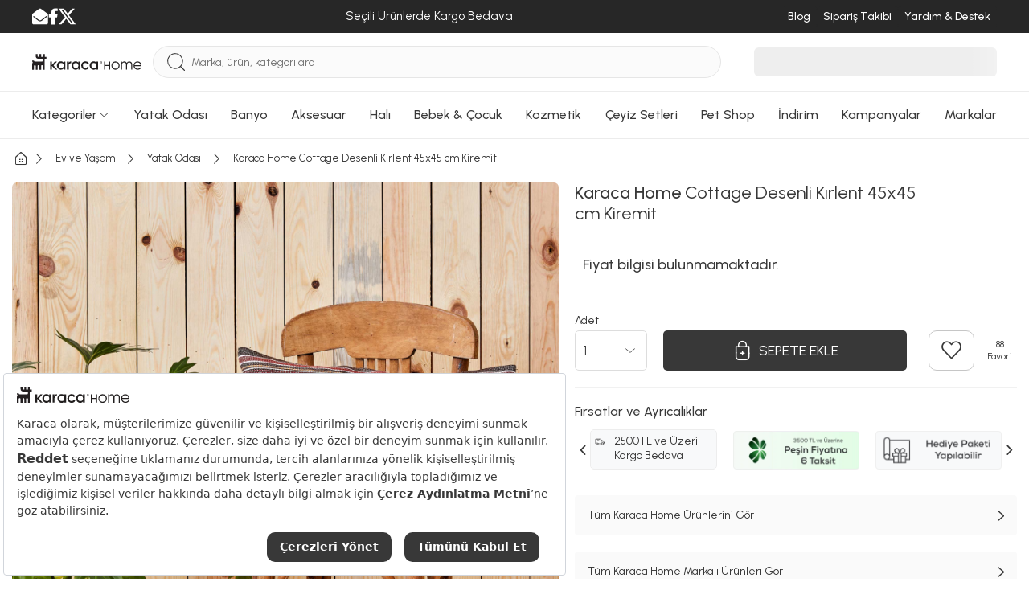

--- FILE ---
content_type: text/html; charset=utf-8
request_url: https://www.karaca-home.com/urun/karaca-home-cottage-desenli-kirlent-45x45-cm-kiremit
body_size: 65597
content:
<!DOCTYPE html><html lang="tr"><head><meta charset="UTF-8"><meta http-equiv="X-UA-Compatible" content="IE=edge"><script type="text/javascript">(window.NREUM||(NREUM={})).init={privacy:{cookies_enabled:true},ajax:{deny_list:["bam.eu01.nr-data.net"]},feature_flags:["soft_nav"],distributed_tracing:{enabled:true}};(window.NREUM||(NREUM={})).loader_config={agentID:"538528053",accountID:"3166065",trustKey:"3166065",xpid:"VwcBV1ZVDRAEUlFaAgYOUF0=",licenseKey:"NRJS-a5db9347b2ee2bea1ca",applicationID:"460857969",browserID:"538528053"};;/*! For license information please see nr-loader-spa-1.308.0.min.js.LICENSE.txt */
(()=>{var e,t,r={384:(e,t,r)=>{"use strict";r.d(t,{NT:()=>a,US:()=>u,Zm:()=>o,bQ:()=>d,dV:()=>c,pV:()=>l});var n=r(6154),i=r(1863),s=r(1910);const a={beacon:"bam.nr-data.net",errorBeacon:"bam.nr-data.net"};function o(){return n.gm.NREUM||(n.gm.NREUM={}),void 0===n.gm.newrelic&&(n.gm.newrelic=n.gm.NREUM),n.gm.NREUM}function c(){let e=o();return e.o||(e.o={ST:n.gm.setTimeout,SI:n.gm.setImmediate||n.gm.setInterval,CT:n.gm.clearTimeout,XHR:n.gm.XMLHttpRequest,REQ:n.gm.Request,EV:n.gm.Event,PR:n.gm.Promise,MO:n.gm.MutationObserver,FETCH:n.gm.fetch,WS:n.gm.WebSocket},(0,s.i)(...Object.values(e.o))),e}function d(e,t){let r=o();r.initializedAgents??={},t.initializedAt={ms:(0,i.t)(),date:new Date},r.initializedAgents[e]=t}function u(e,t){o()[e]=t}function l(){return function(){let e=o();const t=e.info||{};e.info={beacon:a.beacon,errorBeacon:a.errorBeacon,...t}}(),function(){let e=o();const t=e.init||{};e.init={...t}}(),c(),function(){let e=o();const t=e.loader_config||{};e.loader_config={...t}}(),o()}},782:(e,t,r)=>{"use strict";r.d(t,{T:()=>n});const n=r(860).K7.pageViewTiming},860:(e,t,r)=>{"use strict";r.d(t,{$J:()=>u,K7:()=>c,P3:()=>d,XX:()=>i,Yy:()=>o,df:()=>s,qY:()=>n,v4:()=>a});const n="events",i="jserrors",s="browser/blobs",a="rum",o="browser/logs",c={ajax:"ajax",genericEvents:"generic_events",jserrors:i,logging:"logging",metrics:"metrics",pageAction:"page_action",pageViewEvent:"page_view_event",pageViewTiming:"page_view_timing",sessionReplay:"session_replay",sessionTrace:"session_trace",softNav:"soft_navigations",spa:"spa"},d={[c.pageViewEvent]:1,[c.pageViewTiming]:2,[c.metrics]:3,[c.jserrors]:4,[c.spa]:5,[c.ajax]:6,[c.sessionTrace]:7,[c.softNav]:8,[c.sessionReplay]:9,[c.logging]:10,[c.genericEvents]:11},u={[c.pageViewEvent]:a,[c.pageViewTiming]:n,[c.ajax]:n,[c.spa]:n,[c.softNav]:n,[c.metrics]:i,[c.jserrors]:i,[c.sessionTrace]:s,[c.sessionReplay]:s,[c.logging]:o,[c.genericEvents]:"ins"}},944:(e,t,r)=>{"use strict";r.d(t,{R:()=>i});var n=r(3241);function i(e,t){"function"==typeof console.debug&&(console.debug("New Relic Warning: https://github.com/newrelic/newrelic-browser-agent/blob/main/docs/warning-codes.md#".concat(e),t),(0,n.W)({agentIdentifier:null,drained:null,type:"data",name:"warn",feature:"warn",data:{code:e,secondary:t}}))}},993:(e,t,r)=>{"use strict";r.d(t,{A$:()=>s,ET:()=>a,TZ:()=>o,p_:()=>i});var n=r(860);const i={ERROR:"ERROR",WARN:"WARN",INFO:"INFO",DEBUG:"DEBUG",TRACE:"TRACE"},s={OFF:0,ERROR:1,WARN:2,INFO:3,DEBUG:4,TRACE:5},a="log",o=n.K7.logging},1541:(e,t,r)=>{"use strict";r.d(t,{U:()=>i,f:()=>n});const n={MFE:"MFE",BA:"BA"};function i(e,t){if(2!==t?.harvestEndpointVersion)return{};const r=t.agentRef.runtime.appMetadata.agents[0].entityGuid;return e?{"source.id":e.id,"source.name":e.name,"source.type":e.type,"parent.id":e.parent?.id||r,"parent.type":e.parent?.type||n.BA}:{"entity.guid":r,appId:t.agentRef.info.applicationID}}},1687:(e,t,r)=>{"use strict";r.d(t,{Ak:()=>d,Ze:()=>h,x3:()=>u});var n=r(3241),i=r(7836),s=r(3606),a=r(860),o=r(2646);const c={};function d(e,t){const r={staged:!1,priority:a.P3[t]||0};l(e),c[e].get(t)||c[e].set(t,r)}function u(e,t){e&&c[e]&&(c[e].get(t)&&c[e].delete(t),p(e,t,!1),c[e].size&&f(e))}function l(e){if(!e)throw new Error("agentIdentifier required");c[e]||(c[e]=new Map)}function h(e="",t="feature",r=!1){if(l(e),!e||!c[e].get(t)||r)return p(e,t);c[e].get(t).staged=!0,f(e)}function f(e){const t=Array.from(c[e]);t.every(([e,t])=>t.staged)&&(t.sort((e,t)=>e[1].priority-t[1].priority),t.forEach(([t])=>{c[e].delete(t),p(e,t)}))}function p(e,t,r=!0){const a=e?i.ee.get(e):i.ee,c=s.i.handlers;if(!a.aborted&&a.backlog&&c){if((0,n.W)({agentIdentifier:e,type:"lifecycle",name:"drain",feature:t}),r){const e=a.backlog[t],r=c[t];if(r){for(let t=0;e&&t<e.length;++t)g(e[t],r);Object.entries(r).forEach(([e,t])=>{Object.values(t||{}).forEach(t=>{t[0]?.on&&t[0]?.context()instanceof o.y&&t[0].on(e,t[1])})})}}a.isolatedBacklog||delete c[t],a.backlog[t]=null,a.emit("drain-"+t,[])}}function g(e,t){var r=e[1];Object.values(t[r]||{}).forEach(t=>{var r=e[0];if(t[0]===r){var n=t[1],i=e[3],s=e[2];n.apply(i,s)}})}},1738:(e,t,r)=>{"use strict";r.d(t,{U:()=>f,Y:()=>h});var n=r(3241),i=r(9908),s=r(1863),a=r(944),o=r(5701),c=r(3969),d=r(8362),u=r(860),l=r(4261);function h(e,t,r,s){const h=s||r;!h||h[e]&&h[e]!==d.d.prototype[e]||(h[e]=function(){(0,i.p)(c.xV,["API/"+e+"/called"],void 0,u.K7.metrics,r.ee),(0,n.W)({agentIdentifier:r.agentIdentifier,drained:!!o.B?.[r.agentIdentifier],type:"data",name:"api",feature:l.Pl+e,data:{}});try{return t.apply(this,arguments)}catch(e){(0,a.R)(23,e)}})}function f(e,t,r,n,a){const o=e.info;null===r?delete o.jsAttributes[t]:o.jsAttributes[t]=r,(a||null===r)&&(0,i.p)(l.Pl+n,[(0,s.t)(),t,r],void 0,"session",e.ee)}},1741:(e,t,r)=>{"use strict";r.d(t,{W:()=>s});var n=r(944),i=r(4261);class s{#e(e,...t){if(this[e]!==s.prototype[e])return this[e](...t);(0,n.R)(35,e)}addPageAction(e,t){return this.#e(i.hG,e,t)}register(e){return this.#e(i.eY,e)}recordCustomEvent(e,t){return this.#e(i.fF,e,t)}setPageViewName(e,t){return this.#e(i.Fw,e,t)}setCustomAttribute(e,t,r){return this.#e(i.cD,e,t,r)}noticeError(e,t){return this.#e(i.o5,e,t)}setUserId(e,t=!1){return this.#e(i.Dl,e,t)}setApplicationVersion(e){return this.#e(i.nb,e)}setErrorHandler(e){return this.#e(i.bt,e)}addRelease(e,t){return this.#e(i.k6,e,t)}log(e,t){return this.#e(i.$9,e,t)}start(){return this.#e(i.d3)}finished(e){return this.#e(i.BL,e)}recordReplay(){return this.#e(i.CH)}pauseReplay(){return this.#e(i.Tb)}addToTrace(e){return this.#e(i.U2,e)}setCurrentRouteName(e){return this.#e(i.PA,e)}interaction(e){return this.#e(i.dT,e)}wrapLogger(e,t,r){return this.#e(i.Wb,e,t,r)}measure(e,t){return this.#e(i.V1,e,t)}consent(e){return this.#e(i.Pv,e)}}},1863:(e,t,r)=>{"use strict";function n(){return Math.floor(performance.now())}r.d(t,{t:()=>n})},1910:(e,t,r)=>{"use strict";r.d(t,{i:()=>s});var n=r(944);const i=new Map;function s(...e){return e.every(e=>{if(i.has(e))return i.get(e);const t="function"==typeof e?e.toString():"",r=t.includes("[native code]"),s=t.includes("nrWrapper");return r||s||(0,n.R)(64,e?.name||t),i.set(e,r),r})}},2555:(e,t,r)=>{"use strict";r.d(t,{D:()=>o,f:()=>a});var n=r(384),i=r(8122);const s={beacon:n.NT.beacon,errorBeacon:n.NT.errorBeacon,licenseKey:void 0,applicationID:void 0,sa:void 0,queueTime:void 0,applicationTime:void 0,ttGuid:void 0,user:void 0,account:void 0,product:void 0,extra:void 0,jsAttributes:{},userAttributes:void 0,atts:void 0,transactionName:void 0,tNamePlain:void 0};function a(e){try{return!!e.licenseKey&&!!e.errorBeacon&&!!e.applicationID}catch(e){return!1}}const o=e=>(0,i.a)(e,s)},2614:(e,t,r)=>{"use strict";r.d(t,{BB:()=>a,H3:()=>n,g:()=>d,iL:()=>c,tS:()=>o,uh:()=>i,wk:()=>s});const n="NRBA",i="SESSION",s=144e5,a=18e5,o={STARTED:"session-started",PAUSE:"session-pause",RESET:"session-reset",RESUME:"session-resume",UPDATE:"session-update"},c={SAME_TAB:"same-tab",CROSS_TAB:"cross-tab"},d={OFF:0,FULL:1,ERROR:2}},2646:(e,t,r)=>{"use strict";r.d(t,{y:()=>n});class n{constructor(e){this.contextId=e}}},2843:(e,t,r)=>{"use strict";r.d(t,{G:()=>s,u:()=>i});var n=r(3878);function i(e,t=!1,r,i){(0,n.DD)("visibilitychange",function(){if(t)return void("hidden"===document.visibilityState&&e());e(document.visibilityState)},r,i)}function s(e,t,r){(0,n.sp)("pagehide",e,t,r)}},3241:(e,t,r)=>{"use strict";r.d(t,{W:()=>s});var n=r(6154);const i="newrelic";function s(e={}){try{n.gm.dispatchEvent(new CustomEvent(i,{detail:e}))}catch(e){}}},3304:(e,t,r)=>{"use strict";r.d(t,{A:()=>s});var n=r(7836);const i=()=>{const e=new WeakSet;return(t,r)=>{if("object"==typeof r&&null!==r){if(e.has(r))return;e.add(r)}return r}};function s(e){try{return JSON.stringify(e,i())??""}catch(e){try{n.ee.emit("internal-error",[e])}catch(e){}return""}}},3333:(e,t,r)=>{"use strict";r.d(t,{$v:()=>u,TZ:()=>n,Xh:()=>c,Zp:()=>i,kd:()=>d,mq:()=>o,nf:()=>a,qN:()=>s});const n=r(860).K7.genericEvents,i=["auxclick","click","copy","keydown","paste","scrollend"],s=["focus","blur"],a=4,o=1e3,c=2e3,d=["PageAction","UserAction","BrowserPerformance"],u={RESOURCES:"experimental.resources",REGISTER:"register"}},3434:(e,t,r)=>{"use strict";r.d(t,{Jt:()=>s,YM:()=>d});var n=r(7836),i=r(5607);const s="nr@original:".concat(i.W),a=50;var o=Object.prototype.hasOwnProperty,c=!1;function d(e,t){return e||(e=n.ee),r.inPlace=function(e,t,n,i,s){n||(n="");const a="-"===n.charAt(0);for(let o=0;o<t.length;o++){const c=t[o],d=e[c];l(d)||(e[c]=r(d,a?c+n:n,i,c,s))}},r.flag=s,r;function r(t,r,n,c,d){return l(t)?t:(r||(r=""),nrWrapper[s]=t,function(e,t,r){if(Object.defineProperty&&Object.keys)try{return Object.keys(e).forEach(function(r){Object.defineProperty(t,r,{get:function(){return e[r]},set:function(t){return e[r]=t,t}})}),t}catch(e){u([e],r)}for(var n in e)o.call(e,n)&&(t[n]=e[n])}(t,nrWrapper,e),nrWrapper);function nrWrapper(){var s,o,l,h;let f;try{o=this,s=[...arguments],l="function"==typeof n?n(s,o):n||{}}catch(t){u([t,"",[s,o,c],l],e)}i(r+"start",[s,o,c],l,d);const p=performance.now();let g;try{return h=t.apply(o,s),g=performance.now(),h}catch(e){throw g=performance.now(),i(r+"err",[s,o,e],l,d),f=e,f}finally{const e=g-p,t={start:p,end:g,duration:e,isLongTask:e>=a,methodName:c,thrownError:f};t.isLongTask&&i("long-task",[t,o],l,d),i(r+"end",[s,o,h],l,d)}}}function i(r,n,i,s){if(!c||t){var a=c;c=!0;try{e.emit(r,n,i,t,s)}catch(t){u([t,r,n,i],e)}c=a}}}function u(e,t){t||(t=n.ee);try{t.emit("internal-error",e)}catch(e){}}function l(e){return!(e&&"function"==typeof e&&e.apply&&!e[s])}},3606:(e,t,r)=>{"use strict";r.d(t,{i:()=>s});var n=r(9908);s.on=a;var i=s.handlers={};function s(e,t,r,s){a(s||n.d,i,e,t,r)}function a(e,t,r,i,s){s||(s="feature"),e||(e=n.d);var a=t[s]=t[s]||{};(a[r]=a[r]||[]).push([e,i])}},3738:(e,t,r)=>{"use strict";r.d(t,{He:()=>i,Kp:()=>o,Lc:()=>d,Rz:()=>u,TZ:()=>n,bD:()=>s,d3:()=>a,jx:()=>l,sl:()=>h,uP:()=>c});const n=r(860).K7.sessionTrace,i="bstResource",s="resource",a="-start",o="-end",c="fn"+a,d="fn"+o,u="pushState",l=1e3,h=3e4},3785:(e,t,r)=>{"use strict";r.d(t,{R:()=>c,b:()=>d});var n=r(9908),i=r(1863),s=r(860),a=r(3969),o=r(993);function c(e,t,r={},c=o.p_.INFO,d=!0,u,l=(0,i.t)()){(0,n.p)(a.xV,["API/logging/".concat(c.toLowerCase(),"/called")],void 0,s.K7.metrics,e),(0,n.p)(o.ET,[l,t,r,c,d,u],void 0,s.K7.logging,e)}function d(e){return"string"==typeof e&&Object.values(o.p_).some(t=>t===e.toUpperCase().trim())}},3878:(e,t,r)=>{"use strict";function n(e,t){return{capture:e,passive:!1,signal:t}}function i(e,t,r=!1,i){window.addEventListener(e,t,n(r,i))}function s(e,t,r=!1,i){document.addEventListener(e,t,n(r,i))}r.d(t,{DD:()=>s,jT:()=>n,sp:()=>i})},3962:(e,t,r)=>{"use strict";r.d(t,{AM:()=>a,O2:()=>l,OV:()=>s,Qu:()=>h,TZ:()=>c,ih:()=>f,pP:()=>o,t1:()=>u,tC:()=>i,wD:()=>d});var n=r(860);const i=["click","keydown","submit"],s="popstate",a="api",o="initialPageLoad",c=n.K7.softNav,d=5e3,u=500,l={INITIAL_PAGE_LOAD:"",ROUTE_CHANGE:1,UNSPECIFIED:2},h={INTERACTION:1,AJAX:2,CUSTOM_END:3,CUSTOM_TRACER:4},f={IP:"in progress",PF:"pending finish",FIN:"finished",CAN:"cancelled"}},3969:(e,t,r)=>{"use strict";r.d(t,{TZ:()=>n,XG:()=>o,rs:()=>i,xV:()=>a,z_:()=>s});const n=r(860).K7.metrics,i="sm",s="cm",a="storeSupportabilityMetrics",o="storeEventMetrics"},4234:(e,t,r)=>{"use strict";r.d(t,{W:()=>s});var n=r(7836),i=r(1687);class s{constructor(e,t){this.agentIdentifier=e,this.ee=n.ee.get(e),this.featureName=t,this.blocked=!1}deregisterDrain(){(0,i.x3)(this.agentIdentifier,this.featureName)}}},4261:(e,t,r)=>{"use strict";r.d(t,{$9:()=>u,BL:()=>c,CH:()=>p,Dl:()=>R,Fw:()=>w,PA:()=>v,Pl:()=>n,Pv:()=>A,Tb:()=>h,U2:()=>a,V1:()=>E,Wb:()=>T,bt:()=>y,cD:()=>b,d3:()=>x,dT:()=>d,eY:()=>g,fF:()=>f,hG:()=>s,hw:()=>i,k6:()=>o,nb:()=>m,o5:()=>l});const n="api-",i=n+"ixn-",s="addPageAction",a="addToTrace",o="addRelease",c="finished",d="interaction",u="log",l="noticeError",h="pauseReplay",f="recordCustomEvent",p="recordReplay",g="register",m="setApplicationVersion",v="setCurrentRouteName",b="setCustomAttribute",y="setErrorHandler",w="setPageViewName",R="setUserId",x="start",T="wrapLogger",E="measure",A="consent"},5205:(e,t,r)=>{"use strict";r.d(t,{j:()=>S});var n=r(384),i=r(1741);var s=r(2555),a=r(3333);const o=e=>{if(!e||"string"!=typeof e)return!1;try{document.createDocumentFragment().querySelector(e)}catch{return!1}return!0};var c=r(2614),d=r(944),u=r(8122);const l="[data-nr-mask]",h=e=>(0,u.a)(e,(()=>{const e={feature_flags:[],experimental:{allow_registered_children:!1,resources:!1},mask_selector:"*",block_selector:"[data-nr-block]",mask_input_options:{color:!1,date:!1,"datetime-local":!1,email:!1,month:!1,number:!1,range:!1,search:!1,tel:!1,text:!1,time:!1,url:!1,week:!1,textarea:!1,select:!1,password:!0}};return{ajax:{deny_list:void 0,block_internal:!0,enabled:!0,autoStart:!0},api:{get allow_registered_children(){return e.feature_flags.includes(a.$v.REGISTER)||e.experimental.allow_registered_children},set allow_registered_children(t){e.experimental.allow_registered_children=t},duplicate_registered_data:!1},browser_consent_mode:{enabled:!1},distributed_tracing:{enabled:void 0,exclude_newrelic_header:void 0,cors_use_newrelic_header:void 0,cors_use_tracecontext_headers:void 0,allowed_origins:void 0},get feature_flags(){return e.feature_flags},set feature_flags(t){e.feature_flags=t},generic_events:{enabled:!0,autoStart:!0},harvest:{interval:30},jserrors:{enabled:!0,autoStart:!0},logging:{enabled:!0,autoStart:!0},metrics:{enabled:!0,autoStart:!0},obfuscate:void 0,page_action:{enabled:!0},page_view_event:{enabled:!0,autoStart:!0},page_view_timing:{enabled:!0,autoStart:!0},performance:{capture_marks:!1,capture_measures:!1,capture_detail:!0,resources:{get enabled(){return e.feature_flags.includes(a.$v.RESOURCES)||e.experimental.resources},set enabled(t){e.experimental.resources=t},asset_types:[],first_party_domains:[],ignore_newrelic:!0}},privacy:{cookies_enabled:!0},proxy:{assets:void 0,beacon:void 0},session:{expiresMs:c.wk,inactiveMs:c.BB},session_replay:{autoStart:!0,enabled:!1,preload:!1,sampling_rate:10,error_sampling_rate:100,collect_fonts:!1,inline_images:!1,fix_stylesheets:!0,mask_all_inputs:!0,get mask_text_selector(){return e.mask_selector},set mask_text_selector(t){o(t)?e.mask_selector="".concat(t,",").concat(l):""===t||null===t?e.mask_selector=l:(0,d.R)(5,t)},get block_class(){return"nr-block"},get ignore_class(){return"nr-ignore"},get mask_text_class(){return"nr-mask"},get block_selector(){return e.block_selector},set block_selector(t){o(t)?e.block_selector+=",".concat(t):""!==t&&(0,d.R)(6,t)},get mask_input_options(){return e.mask_input_options},set mask_input_options(t){t&&"object"==typeof t?e.mask_input_options={...t,password:!0}:(0,d.R)(7,t)}},session_trace:{enabled:!0,autoStart:!0},soft_navigations:{enabled:!0,autoStart:!0},spa:{enabled:!0,autoStart:!0},ssl:void 0,user_actions:{enabled:!0,elementAttributes:["id","className","tagName","type"]}}})());var f=r(6154),p=r(9324);let g=0;const m={buildEnv:p.F3,distMethod:p.Xs,version:p.xv,originTime:f.WN},v={consented:!1},b={appMetadata:{},get consented(){return this.session?.state?.consent||v.consented},set consented(e){v.consented=e},customTransaction:void 0,denyList:void 0,disabled:!1,harvester:void 0,isolatedBacklog:!1,isRecording:!1,loaderType:void 0,maxBytes:3e4,obfuscator:void 0,onerror:void 0,ptid:void 0,releaseIds:{},session:void 0,timeKeeper:void 0,registeredEntities:[],jsAttributesMetadata:{bytes:0},get harvestCount(){return++g}},y=e=>{const t=(0,u.a)(e,b),r=Object.keys(m).reduce((e,t)=>(e[t]={value:m[t],writable:!1,configurable:!0,enumerable:!0},e),{});return Object.defineProperties(t,r)};var w=r(5701);const R=e=>{const t=e.startsWith("http");e+="/",r.p=t?e:"https://"+e};var x=r(7836),T=r(3241);const E={accountID:void 0,trustKey:void 0,agentID:void 0,licenseKey:void 0,applicationID:void 0,xpid:void 0},A=e=>(0,u.a)(e,E),_=new Set;function S(e,t={},r,a){let{init:o,info:c,loader_config:d,runtime:u={},exposed:l=!0}=t;if(!c){const e=(0,n.pV)();o=e.init,c=e.info,d=e.loader_config}e.init=h(o||{}),e.loader_config=A(d||{}),c.jsAttributes??={},f.bv&&(c.jsAttributes.isWorker=!0),e.info=(0,s.D)(c);const p=e.init,g=[c.beacon,c.errorBeacon];_.has(e.agentIdentifier)||(p.proxy.assets&&(R(p.proxy.assets),g.push(p.proxy.assets)),p.proxy.beacon&&g.push(p.proxy.beacon),e.beacons=[...g],function(e){const t=(0,n.pV)();Object.getOwnPropertyNames(i.W.prototype).forEach(r=>{const n=i.W.prototype[r];if("function"!=typeof n||"constructor"===n)return;let s=t[r];e[r]&&!1!==e.exposed&&"micro-agent"!==e.runtime?.loaderType&&(t[r]=(...t)=>{const n=e[r](...t);return s?s(...t):n})})}(e),(0,n.US)("activatedFeatures",w.B)),u.denyList=[...p.ajax.deny_list||[],...p.ajax.block_internal?g:[]],u.ptid=e.agentIdentifier,u.loaderType=r,e.runtime=y(u),_.has(e.agentIdentifier)||(e.ee=x.ee.get(e.agentIdentifier),e.exposed=l,(0,T.W)({agentIdentifier:e.agentIdentifier,drained:!!w.B?.[e.agentIdentifier],type:"lifecycle",name:"initialize",feature:void 0,data:e.config})),_.add(e.agentIdentifier)}},5270:(e,t,r)=>{"use strict";r.d(t,{Aw:()=>a,SR:()=>s,rF:()=>o});var n=r(384),i=r(7767);function s(e){return!!(0,n.dV)().o.MO&&(0,i.V)(e)&&!0===e?.session_trace.enabled}function a(e){return!0===e?.session_replay.preload&&s(e)}function o(e,t){try{if("string"==typeof t?.type){if("password"===t.type.toLowerCase())return"*".repeat(e?.length||0);if(void 0!==t?.dataset?.nrUnmask||t?.classList?.contains("nr-unmask"))return e}}catch(e){}return"string"==typeof e?e.replace(/[\S]/g,"*"):"*".repeat(e?.length||0)}},5289:(e,t,r)=>{"use strict";r.d(t,{GG:()=>a,Qr:()=>c,sB:()=>o});var n=r(3878),i=r(6389);function s(){return"undefined"==typeof document||"complete"===document.readyState}function a(e,t){if(s())return e();const r=(0,i.J)(e),a=setInterval(()=>{s()&&(clearInterval(a),r())},500);(0,n.sp)("load",r,t)}function o(e){if(s())return e();(0,n.DD)("DOMContentLoaded",e)}function c(e){if(s())return e();(0,n.sp)("popstate",e)}},5607:(e,t,r)=>{"use strict";r.d(t,{W:()=>n});const n=(0,r(9566).bz)()},5701:(e,t,r)=>{"use strict";r.d(t,{B:()=>s,t:()=>a});var n=r(3241);const i=new Set,s={};function a(e,t){const r=t.agentIdentifier;s[r]??={},e&&"object"==typeof e&&(i.has(r)||(t.ee.emit("rumresp",[e]),s[r]=e,i.add(r),(0,n.W)({agentIdentifier:r,loaded:!0,drained:!0,type:"lifecycle",name:"load",feature:void 0,data:e})))}},6154:(e,t,r)=>{"use strict";r.d(t,{OF:()=>d,RI:()=>i,WN:()=>h,bv:()=>s,eN:()=>f,gm:()=>a,lR:()=>l,m:()=>c,mw:()=>o,sb:()=>u});var n=r(1863);const i="undefined"!=typeof window&&!!window.document,s="undefined"!=typeof WorkerGlobalScope&&("undefined"!=typeof self&&self instanceof WorkerGlobalScope&&self.navigator instanceof WorkerNavigator||"undefined"!=typeof globalThis&&globalThis instanceof WorkerGlobalScope&&globalThis.navigator instanceof WorkerNavigator),a=i?window:"undefined"!=typeof WorkerGlobalScope&&("undefined"!=typeof self&&self instanceof WorkerGlobalScope&&self||"undefined"!=typeof globalThis&&globalThis instanceof WorkerGlobalScope&&globalThis),o=Boolean("hidden"===a?.document?.visibilityState),c=""+a?.location,d=/iPad|iPhone|iPod/.test(a.navigator?.userAgent),u=d&&"undefined"==typeof SharedWorker,l=(()=>{const e=a.navigator?.userAgent?.match(/Firefox[/\s](\d+\.\d+)/);return Array.isArray(e)&&e.length>=2?+e[1]:0})(),h=Date.now()-(0,n.t)(),f=()=>"undefined"!=typeof PerformanceNavigationTiming&&a?.performance?.getEntriesByType("navigation")?.[0]?.responseStart},6344:(e,t,r)=>{"use strict";r.d(t,{BB:()=>u,Qb:()=>l,TZ:()=>i,Ug:()=>a,Vh:()=>s,_s:()=>o,bc:()=>d,yP:()=>c});var n=r(2614);const i=r(860).K7.sessionReplay,s="errorDuringReplay",a=.12,o={DomContentLoaded:0,Load:1,FullSnapshot:2,IncrementalSnapshot:3,Meta:4,Custom:5},c={[n.g.ERROR]:15e3,[n.g.FULL]:3e5,[n.g.OFF]:0},d={RESET:{message:"Session was reset",sm:"Reset"},IMPORT:{message:"Recorder failed to import",sm:"Import"},TOO_MANY:{message:"429: Too Many Requests",sm:"Too-Many"},TOO_BIG:{message:"Payload was too large",sm:"Too-Big"},CROSS_TAB:{message:"Session Entity was set to OFF on another tab",sm:"Cross-Tab"},ENTITLEMENTS:{message:"Session Replay is not allowed and will not be started",sm:"Entitlement"}},u=5e3,l={API:"api",RESUME:"resume",SWITCH_TO_FULL:"switchToFull",INITIALIZE:"initialize",PRELOAD:"preload"}},6389:(e,t,r)=>{"use strict";function n(e,t=500,r={}){const n=r?.leading||!1;let i;return(...r)=>{n&&void 0===i&&(e.apply(this,r),i=setTimeout(()=>{i=clearTimeout(i)},t)),n||(clearTimeout(i),i=setTimeout(()=>{e.apply(this,r)},t))}}function i(e){let t=!1;return(...r)=>{t||(t=!0,e.apply(this,r))}}r.d(t,{J:()=>i,s:()=>n})},6630:(e,t,r)=>{"use strict";r.d(t,{T:()=>n});const n=r(860).K7.pageViewEvent},6774:(e,t,r)=>{"use strict";r.d(t,{T:()=>n});const n=r(860).K7.jserrors},7295:(e,t,r)=>{"use strict";r.d(t,{Xv:()=>a,gX:()=>i,iW:()=>s});var n=[];function i(e){if(!e||s(e))return!1;if(0===n.length)return!0;if("*"===n[0].hostname)return!1;for(var t=0;t<n.length;t++){var r=n[t];if(r.hostname.test(e.hostname)&&r.pathname.test(e.pathname))return!1}return!0}function s(e){return void 0===e.hostname}function a(e){if(n=[],e&&e.length)for(var t=0;t<e.length;t++){let r=e[t];if(!r)continue;if("*"===r)return void(n=[{hostname:"*"}]);0===r.indexOf("http://")?r=r.substring(7):0===r.indexOf("https://")&&(r=r.substring(8));const i=r.indexOf("/");let s,a;i>0?(s=r.substring(0,i),a=r.substring(i)):(s=r,a="*");let[c]=s.split(":");n.push({hostname:o(c),pathname:o(a,!0)})}}function o(e,t=!1){const r=e.replace(/[.+?^${}()|[\]\\]/g,e=>"\\"+e).replace(/\*/g,".*?");return new RegExp((t?"^":"")+r+"$")}},7485:(e,t,r)=>{"use strict";r.d(t,{D:()=>i});var n=r(6154);function i(e){if(0===(e||"").indexOf("data:"))return{protocol:"data"};try{const t=new URL(e,location.href),r={port:t.port,hostname:t.hostname,pathname:t.pathname,search:t.search,protocol:t.protocol.slice(0,t.protocol.indexOf(":")),sameOrigin:t.protocol===n.gm?.location?.protocol&&t.host===n.gm?.location?.host};return r.port&&""!==r.port||("http:"===t.protocol&&(r.port="80"),"https:"===t.protocol&&(r.port="443")),r.pathname&&""!==r.pathname?r.pathname.startsWith("/")||(r.pathname="/".concat(r.pathname)):r.pathname="/",r}catch(e){return{}}}},7699:(e,t,r)=>{"use strict";r.d(t,{It:()=>s,KC:()=>o,No:()=>i,qh:()=>a});var n=r(860);const i=16e3,s=1e6,a="SESSION_ERROR",o={[n.K7.logging]:!0,[n.K7.genericEvents]:!1,[n.K7.jserrors]:!1,[n.K7.ajax]:!1}},7767:(e,t,r)=>{"use strict";r.d(t,{V:()=>i});var n=r(6154);const i=e=>n.RI&&!0===e?.privacy.cookies_enabled},7836:(e,t,r)=>{"use strict";r.d(t,{P:()=>o,ee:()=>c});var n=r(384),i=r(8990),s=r(2646),a=r(5607);const o="nr@context:".concat(a.W),c=function e(t,r){var n={},a={},u={},l=!1;try{l=16===r.length&&d.initializedAgents?.[r]?.runtime.isolatedBacklog}catch(e){}var h={on:p,addEventListener:p,removeEventListener:function(e,t){var r=n[e];if(!r)return;for(var i=0;i<r.length;i++)r[i]===t&&r.splice(i,1)},emit:function(e,r,n,i,s){!1!==s&&(s=!0);if(c.aborted&&!i)return;t&&s&&t.emit(e,r,n);var o=f(n);g(e).forEach(e=>{e.apply(o,r)});var d=v()[a[e]];d&&d.push([h,e,r,o]);return o},get:m,listeners:g,context:f,buffer:function(e,t){const r=v();if(t=t||"feature",h.aborted)return;Object.entries(e||{}).forEach(([e,n])=>{a[n]=t,t in r||(r[t]=[])})},abort:function(){h._aborted=!0,Object.keys(h.backlog).forEach(e=>{delete h.backlog[e]})},isBuffering:function(e){return!!v()[a[e]]},debugId:r,backlog:l?{}:t&&"object"==typeof t.backlog?t.backlog:{},isolatedBacklog:l};return Object.defineProperty(h,"aborted",{get:()=>{let e=h._aborted||!1;return e||(t&&(e=t.aborted),e)}}),h;function f(e){return e&&e instanceof s.y?e:e?(0,i.I)(e,o,()=>new s.y(o)):new s.y(o)}function p(e,t){n[e]=g(e).concat(t)}function g(e){return n[e]||[]}function m(t){return u[t]=u[t]||e(h,t)}function v(){return h.backlog}}(void 0,"globalEE"),d=(0,n.Zm)();d.ee||(d.ee=c)},8122:(e,t,r)=>{"use strict";r.d(t,{a:()=>i});var n=r(944);function i(e,t){try{if(!e||"object"!=typeof e)return(0,n.R)(3);if(!t||"object"!=typeof t)return(0,n.R)(4);const r=Object.create(Object.getPrototypeOf(t),Object.getOwnPropertyDescriptors(t)),s=0===Object.keys(r).length?e:r;for(let a in s)if(void 0!==e[a])try{if(null===e[a]){r[a]=null;continue}Array.isArray(e[a])&&Array.isArray(t[a])?r[a]=Array.from(new Set([...e[a],...t[a]])):"object"==typeof e[a]&&"object"==typeof t[a]?r[a]=i(e[a],t[a]):r[a]=e[a]}catch(e){r[a]||(0,n.R)(1,e)}return r}catch(e){(0,n.R)(2,e)}}},8139:(e,t,r)=>{"use strict";r.d(t,{u:()=>h});var n=r(7836),i=r(3434),s=r(8990),a=r(6154);const o={},c=a.gm.XMLHttpRequest,d="addEventListener",u="removeEventListener",l="nr@wrapped:".concat(n.P);function h(e){var t=function(e){return(e||n.ee).get("events")}(e);if(o[t.debugId]++)return t;o[t.debugId]=1;var r=(0,i.YM)(t,!0);function h(e){r.inPlace(e,[d,u],"-",p)}function p(e,t){return e[1]}return"getPrototypeOf"in Object&&(a.RI&&f(document,h),c&&f(c.prototype,h),f(a.gm,h)),t.on(d+"-start",function(e,t){var n=e[1];if(null!==n&&("function"==typeof n||"object"==typeof n)&&"newrelic"!==e[0]){var i=(0,s.I)(n,l,function(){var e={object:function(){if("function"!=typeof n.handleEvent)return;return n.handleEvent.apply(n,arguments)},function:n}[typeof n];return e?r(e,"fn-",null,e.name||"anonymous"):n});this.wrapped=e[1]=i}}),t.on(u+"-start",function(e){e[1]=this.wrapped||e[1]}),t}function f(e,t,...r){let n=e;for(;"object"==typeof n&&!Object.prototype.hasOwnProperty.call(n,d);)n=Object.getPrototypeOf(n);n&&t(n,...r)}},8362:(e,t,r)=>{"use strict";r.d(t,{d:()=>s});var n=r(9566),i=r(1741);class s extends i.W{agentIdentifier=(0,n.LA)(16)}},8374:(e,t,r)=>{r.nc=(()=>{try{return document?.currentScript?.nonce}catch(e){}return""})()},8990:(e,t,r)=>{"use strict";r.d(t,{I:()=>i});var n=Object.prototype.hasOwnProperty;function i(e,t,r){if(n.call(e,t))return e[t];var i=r();if(Object.defineProperty&&Object.keys)try{return Object.defineProperty(e,t,{value:i,writable:!0,enumerable:!1}),i}catch(e){}return e[t]=i,i}},9119:(e,t,r)=>{"use strict";r.d(t,{L:()=>s});var n=/([^?#]*)[^#]*(#[^?]*|$).*/,i=/([^?#]*)().*/;function s(e,t){return e?e.replace(t?n:i,"$1$2"):e}},9300:(e,t,r)=>{"use strict";r.d(t,{T:()=>n});const n=r(860).K7.ajax},9324:(e,t,r)=>{"use strict";r.d(t,{AJ:()=>a,F3:()=>i,Xs:()=>s,Yq:()=>o,xv:()=>n});const n="1.308.0",i="PROD",s="CDN",a="@newrelic/rrweb",o="1.0.1"},9566:(e,t,r)=>{"use strict";r.d(t,{LA:()=>o,ZF:()=>c,bz:()=>a,el:()=>d});var n=r(6154);const i="xxxxxxxx-xxxx-4xxx-yxxx-xxxxxxxxxxxx";function s(e,t){return e?15&e[t]:16*Math.random()|0}function a(){const e=n.gm?.crypto||n.gm?.msCrypto;let t,r=0;return e&&e.getRandomValues&&(t=e.getRandomValues(new Uint8Array(30))),i.split("").map(e=>"x"===e?s(t,r++).toString(16):"y"===e?(3&s()|8).toString(16):e).join("")}function o(e){const t=n.gm?.crypto||n.gm?.msCrypto;let r,i=0;t&&t.getRandomValues&&(r=t.getRandomValues(new Uint8Array(e)));const a=[];for(var o=0;o<e;o++)a.push(s(r,i++).toString(16));return a.join("")}function c(){return o(16)}function d(){return o(32)}},9908:(e,t,r)=>{"use strict";r.d(t,{d:()=>n,p:()=>i});var n=r(7836).ee.get("handle");function i(e,t,r,i,s){s?(s.buffer([e],i),s.emit(e,t,r)):(n.buffer([e],i),n.emit(e,t,r))}}},n={};function i(e){var t=n[e];if(void 0!==t)return t.exports;var s=n[e]={exports:{}};return r[e](s,s.exports,i),s.exports}i.m=r,i.d=(e,t)=>{for(var r in t)i.o(t,r)&&!i.o(e,r)&&Object.defineProperty(e,r,{enumerable:!0,get:t[r]})},i.f={},i.e=e=>Promise.all(Object.keys(i.f).reduce((t,r)=>(i.f[r](e,t),t),[])),i.u=e=>({212:"nr-spa-compressor",249:"nr-spa-recorder",478:"nr-spa"}[e]+"-1.308.0.min.js"),i.o=(e,t)=>Object.prototype.hasOwnProperty.call(e,t),e={},t="NRBA-1.308.0.PROD:",i.l=(r,n,s,a)=>{if(e[r])e[r].push(n);else{var o,c;if(void 0!==s)for(var d=document.getElementsByTagName("script"),u=0;u<d.length;u++){var l=d[u];if(l.getAttribute("src")==r||l.getAttribute("data-webpack")==t+s){o=l;break}}if(!o){c=!0;var h={478:"sha512-RSfSVnmHk59T/uIPbdSE0LPeqcEdF4/+XhfJdBuccH5rYMOEZDhFdtnh6X6nJk7hGpzHd9Ujhsy7lZEz/ORYCQ==",249:"sha512-ehJXhmntm85NSqW4MkhfQqmeKFulra3klDyY0OPDUE+sQ3GokHlPh1pmAzuNy//3j4ac6lzIbmXLvGQBMYmrkg==",212:"sha512-B9h4CR46ndKRgMBcK+j67uSR2RCnJfGefU+A7FrgR/k42ovXy5x/MAVFiSvFxuVeEk/pNLgvYGMp1cBSK/G6Fg=="};(o=document.createElement("script")).charset="utf-8",i.nc&&o.setAttribute("nonce",i.nc),o.setAttribute("data-webpack",t+s),o.src=r,0!==o.src.indexOf(window.location.origin+"/")&&(o.crossOrigin="anonymous"),h[a]&&(o.integrity=h[a])}e[r]=[n];var f=(t,n)=>{o.onerror=o.onload=null,clearTimeout(p);var i=e[r];if(delete e[r],o.parentNode&&o.parentNode.removeChild(o),i&&i.forEach(e=>e(n)),t)return t(n)},p=setTimeout(f.bind(null,void 0,{type:"timeout",target:o}),12e4);o.onerror=f.bind(null,o.onerror),o.onload=f.bind(null,o.onload),c&&document.head.appendChild(o)}},i.r=e=>{"undefined"!=typeof Symbol&&Symbol.toStringTag&&Object.defineProperty(e,Symbol.toStringTag,{value:"Module"}),Object.defineProperty(e,"__esModule",{value:!0})},i.p="https://js-agent.newrelic.com/",(()=>{var e={38:0,788:0};i.f.j=(t,r)=>{var n=i.o(e,t)?e[t]:void 0;if(0!==n)if(n)r.push(n[2]);else{var s=new Promise((r,i)=>n=e[t]=[r,i]);r.push(n[2]=s);var a=i.p+i.u(t),o=new Error;i.l(a,r=>{if(i.o(e,t)&&(0!==(n=e[t])&&(e[t]=void 0),n)){var s=r&&("load"===r.type?"missing":r.type),a=r&&r.target&&r.target.src;o.message="Loading chunk "+t+" failed: ("+s+": "+a+")",o.name="ChunkLoadError",o.type=s,o.request=a,n[1](o)}},"chunk-"+t,t)}};var t=(t,r)=>{var n,s,[a,o,c]=r,d=0;if(a.some(t=>0!==e[t])){for(n in o)i.o(o,n)&&(i.m[n]=o[n]);if(c)c(i)}for(t&&t(r);d<a.length;d++)s=a[d],i.o(e,s)&&e[s]&&e[s][0](),e[s]=0},r=self["webpackChunk:NRBA-1.308.0.PROD"]=self["webpackChunk:NRBA-1.308.0.PROD"]||[];r.forEach(t.bind(null,0)),r.push=t.bind(null,r.push.bind(r))})(),(()=>{"use strict";i(8374);var e=i(8362),t=i(860);const r=Object.values(t.K7);var n=i(5205);var s=i(9908),a=i(1863),o=i(4261),c=i(1738);var d=i(1687),u=i(4234),l=i(5289),h=i(6154),f=i(944),p=i(5270),g=i(7767),m=i(6389),v=i(7699);class b extends u.W{constructor(e,t){super(e.agentIdentifier,t),this.agentRef=e,this.abortHandler=void 0,this.featAggregate=void 0,this.loadedSuccessfully=void 0,this.onAggregateImported=new Promise(e=>{this.loadedSuccessfully=e}),this.deferred=Promise.resolve(),!1===e.init[this.featureName].autoStart?this.deferred=new Promise((t,r)=>{this.ee.on("manual-start-all",(0,m.J)(()=>{(0,d.Ak)(e.agentIdentifier,this.featureName),t()}))}):(0,d.Ak)(e.agentIdentifier,t)}importAggregator(e,t,r={}){if(this.featAggregate)return;const n=async()=>{let n;await this.deferred;try{if((0,g.V)(e.init)){const{setupAgentSession:t}=await i.e(478).then(i.bind(i,8766));n=t(e)}}catch(e){(0,f.R)(20,e),this.ee.emit("internal-error",[e]),(0,s.p)(v.qh,[e],void 0,this.featureName,this.ee)}try{if(!this.#t(this.featureName,n,e.init))return(0,d.Ze)(this.agentIdentifier,this.featureName),void this.loadedSuccessfully(!1);const{Aggregate:i}=await t();this.featAggregate=new i(e,r),e.runtime.harvester.initializedAggregates.push(this.featAggregate),this.loadedSuccessfully(!0)}catch(e){(0,f.R)(34,e),this.abortHandler?.(),(0,d.Ze)(this.agentIdentifier,this.featureName,!0),this.loadedSuccessfully(!1),this.ee&&this.ee.abort()}};h.RI?(0,l.GG)(()=>n(),!0):n()}#t(e,r,n){if(this.blocked)return!1;switch(e){case t.K7.sessionReplay:return(0,p.SR)(n)&&!!r;case t.K7.sessionTrace:return!!r;default:return!0}}}var y=i(6630),w=i(2614),R=i(3241);class x extends b{static featureName=y.T;constructor(e){var t;super(e,y.T),this.setupInspectionEvents(e.agentIdentifier),t=e,(0,c.Y)(o.Fw,function(e,r){"string"==typeof e&&("/"!==e.charAt(0)&&(e="/"+e),t.runtime.customTransaction=(r||"http://custom.transaction")+e,(0,s.p)(o.Pl+o.Fw,[(0,a.t)()],void 0,void 0,t.ee))},t),this.importAggregator(e,()=>i.e(478).then(i.bind(i,2467)))}setupInspectionEvents(e){const t=(t,r)=>{t&&(0,R.W)({agentIdentifier:e,timeStamp:t.timeStamp,loaded:"complete"===t.target.readyState,type:"window",name:r,data:t.target.location+""})};(0,l.sB)(e=>{t(e,"DOMContentLoaded")}),(0,l.GG)(e=>{t(e,"load")}),(0,l.Qr)(e=>{t(e,"navigate")}),this.ee.on(w.tS.UPDATE,(t,r)=>{(0,R.W)({agentIdentifier:e,type:"lifecycle",name:"session",data:r})})}}var T=i(384);class E extends e.d{constructor(e){var t;(super(),h.gm)?(this.features={},(0,T.bQ)(this.agentIdentifier,this),this.desiredFeatures=new Set(e.features||[]),this.desiredFeatures.add(x),(0,n.j)(this,e,e.loaderType||"agent"),t=this,(0,c.Y)(o.cD,function(e,r,n=!1){if("string"==typeof e){if(["string","number","boolean"].includes(typeof r)||null===r)return(0,c.U)(t,e,r,o.cD,n);(0,f.R)(40,typeof r)}else(0,f.R)(39,typeof e)},t),function(e){(0,c.Y)(o.Dl,function(t,r=!1){if("string"!=typeof t&&null!==t)return void(0,f.R)(41,typeof t);const n=e.info.jsAttributes["enduser.id"];r&&null!=n&&n!==t?(0,s.p)(o.Pl+"setUserIdAndResetSession",[t],void 0,"session",e.ee):(0,c.U)(e,"enduser.id",t,o.Dl,!0)},e)}(this),function(e){(0,c.Y)(o.nb,function(t){if("string"==typeof t||null===t)return(0,c.U)(e,"application.version",t,o.nb,!1);(0,f.R)(42,typeof t)},e)}(this),function(e){(0,c.Y)(o.d3,function(){e.ee.emit("manual-start-all")},e)}(this),function(e){(0,c.Y)(o.Pv,function(t=!0){if("boolean"==typeof t){if((0,s.p)(o.Pl+o.Pv,[t],void 0,"session",e.ee),e.runtime.consented=t,t){const t=e.features.page_view_event;t.onAggregateImported.then(e=>{const r=t.featAggregate;e&&!r.sentRum&&r.sendRum()})}}else(0,f.R)(65,typeof t)},e)}(this),this.run()):(0,f.R)(21)}get config(){return{info:this.info,init:this.init,loader_config:this.loader_config,runtime:this.runtime}}get api(){return this}run(){try{const e=function(e){const t={};return r.forEach(r=>{t[r]=!!e[r]?.enabled}),t}(this.init),n=[...this.desiredFeatures];n.sort((e,r)=>t.P3[e.featureName]-t.P3[r.featureName]),n.forEach(r=>{if(!e[r.featureName]&&r.featureName!==t.K7.pageViewEvent)return;if(r.featureName===t.K7.spa)return void(0,f.R)(67);const n=function(e){switch(e){case t.K7.ajax:return[t.K7.jserrors];case t.K7.sessionTrace:return[t.K7.ajax,t.K7.pageViewEvent];case t.K7.sessionReplay:return[t.K7.sessionTrace];case t.K7.pageViewTiming:return[t.K7.pageViewEvent];default:return[]}}(r.featureName).filter(e=>!(e in this.features));n.length>0&&(0,f.R)(36,{targetFeature:r.featureName,missingDependencies:n}),this.features[r.featureName]=new r(this)})}catch(e){(0,f.R)(22,e);for(const e in this.features)this.features[e].abortHandler?.();const t=(0,T.Zm)();delete t.initializedAgents[this.agentIdentifier]?.features,delete this.sharedAggregator;return t.ee.get(this.agentIdentifier).abort(),!1}}}var A=i(2843),_=i(782);class S extends b{static featureName=_.T;constructor(e){super(e,_.T),h.RI&&((0,A.u)(()=>(0,s.p)("docHidden",[(0,a.t)()],void 0,_.T,this.ee),!0),(0,A.G)(()=>(0,s.p)("winPagehide",[(0,a.t)()],void 0,_.T,this.ee)),this.importAggregator(e,()=>i.e(478).then(i.bind(i,9917))))}}var O=i(3969);class I extends b{static featureName=O.TZ;constructor(e){super(e,O.TZ),h.RI&&document.addEventListener("securitypolicyviolation",e=>{(0,s.p)(O.xV,["Generic/CSPViolation/Detected"],void 0,this.featureName,this.ee)}),this.importAggregator(e,()=>i.e(478).then(i.bind(i,6555)))}}var N=i(6774),P=i(3878),k=i(3304);class D{constructor(e,t,r,n,i){this.name="UncaughtError",this.message="string"==typeof e?e:(0,k.A)(e),this.sourceURL=t,this.line=r,this.column=n,this.__newrelic=i}}function C(e){return M(e)?e:new D(void 0!==e?.message?e.message:e,e?.filename||e?.sourceURL,e?.lineno||e?.line,e?.colno||e?.col,e?.__newrelic,e?.cause)}function j(e){const t="Unhandled Promise Rejection: ";if(!e?.reason)return;if(M(e.reason)){try{e.reason.message.startsWith(t)||(e.reason.message=t+e.reason.message)}catch(e){}return C(e.reason)}const r=C(e.reason);return(r.message||"").startsWith(t)||(r.message=t+r.message),r}function L(e){if(e.error instanceof SyntaxError&&!/:\d+$/.test(e.error.stack?.trim())){const t=new D(e.message,e.filename,e.lineno,e.colno,e.error.__newrelic,e.cause);return t.name=SyntaxError.name,t}return M(e.error)?e.error:C(e)}function M(e){return e instanceof Error&&!!e.stack}function H(e,r,n,i,o=(0,a.t)()){"string"==typeof e&&(e=new Error(e)),(0,s.p)("err",[e,o,!1,r,n.runtime.isRecording,void 0,i],void 0,t.K7.jserrors,n.ee),(0,s.p)("uaErr",[],void 0,t.K7.genericEvents,n.ee)}var B=i(1541),K=i(993),W=i(3785);function U(e,{customAttributes:t={},level:r=K.p_.INFO}={},n,i,s=(0,a.t)()){(0,W.R)(n.ee,e,t,r,!1,i,s)}function F(e,r,n,i,c=(0,a.t)()){(0,s.p)(o.Pl+o.hG,[c,e,r,i],void 0,t.K7.genericEvents,n.ee)}function V(e,r,n,i,c=(0,a.t)()){const{start:d,end:u,customAttributes:l}=r||{},h={customAttributes:l||{}};if("object"!=typeof h.customAttributes||"string"!=typeof e||0===e.length)return void(0,f.R)(57);const p=(e,t)=>null==e?t:"number"==typeof e?e:e instanceof PerformanceMark?e.startTime:Number.NaN;if(h.start=p(d,0),h.end=p(u,c),Number.isNaN(h.start)||Number.isNaN(h.end))(0,f.R)(57);else{if(h.duration=h.end-h.start,!(h.duration<0))return(0,s.p)(o.Pl+o.V1,[h,e,i],void 0,t.K7.genericEvents,n.ee),h;(0,f.R)(58)}}function G(e,r={},n,i,c=(0,a.t)()){(0,s.p)(o.Pl+o.fF,[c,e,r,i],void 0,t.K7.genericEvents,n.ee)}function z(e){(0,c.Y)(o.eY,function(t){return Y(e,t)},e)}function Y(e,r,n){(0,f.R)(54,"newrelic.register"),r||={},r.type=B.f.MFE,r.licenseKey||=e.info.licenseKey,r.blocked=!1,r.parent=n||{},Array.isArray(r.tags)||(r.tags=[]);const i={};r.tags.forEach(e=>{"name"!==e&&"id"!==e&&(i["source.".concat(e)]=!0)}),r.isolated??=!0;let o=()=>{};const c=e.runtime.registeredEntities;if(!r.isolated){const e=c.find(({metadata:{target:{id:e}}})=>e===r.id&&!r.isolated);if(e)return e}const d=e=>{r.blocked=!0,o=e};function u(e){return"string"==typeof e&&!!e.trim()&&e.trim().length<501||"number"==typeof e}e.init.api.allow_registered_children||d((0,m.J)(()=>(0,f.R)(55))),u(r.id)&&u(r.name)||d((0,m.J)(()=>(0,f.R)(48,r)));const l={addPageAction:(t,n={})=>g(F,[t,{...i,...n},e],r),deregister:()=>{d((0,m.J)(()=>(0,f.R)(68)))},log:(t,n={})=>g(U,[t,{...n,customAttributes:{...i,...n.customAttributes||{}}},e],r),measure:(t,n={})=>g(V,[t,{...n,customAttributes:{...i,...n.customAttributes||{}}},e],r),noticeError:(t,n={})=>g(H,[t,{...i,...n},e],r),register:(t={})=>g(Y,[e,t],l.metadata.target),recordCustomEvent:(t,n={})=>g(G,[t,{...i,...n},e],r),setApplicationVersion:e=>p("application.version",e),setCustomAttribute:(e,t)=>p(e,t),setUserId:e=>p("enduser.id",e),metadata:{customAttributes:i,target:r}},h=()=>(r.blocked&&o(),r.blocked);h()||c.push(l);const p=(e,t)=>{h()||(i[e]=t)},g=(r,n,i)=>{if(h())return;const o=(0,a.t)();(0,s.p)(O.xV,["API/register/".concat(r.name,"/called")],void 0,t.K7.metrics,e.ee);try{if(e.init.api.duplicate_registered_data&&"register"!==r.name){let e=n;if(n[1]instanceof Object){const t={"child.id":i.id,"child.type":i.type};e="customAttributes"in n[1]?[n[0],{...n[1],customAttributes:{...n[1].customAttributes,...t}},...n.slice(2)]:[n[0],{...n[1],...t},...n.slice(2)]}r(...e,void 0,o)}return r(...n,i,o)}catch(e){(0,f.R)(50,e)}};return l}class Z extends b{static featureName=N.T;constructor(e){var t;super(e,N.T),t=e,(0,c.Y)(o.o5,(e,r)=>H(e,r,t),t),function(e){(0,c.Y)(o.bt,function(t){e.runtime.onerror=t},e)}(e),function(e){let t=0;(0,c.Y)(o.k6,function(e,r){++t>10||(this.runtime.releaseIds[e.slice(-200)]=(""+r).slice(-200))},e)}(e),z(e);try{this.removeOnAbort=new AbortController}catch(e){}this.ee.on("internal-error",(t,r)=>{this.abortHandler&&(0,s.p)("ierr",[C(t),(0,a.t)(),!0,{},e.runtime.isRecording,r],void 0,this.featureName,this.ee)}),h.gm.addEventListener("unhandledrejection",t=>{this.abortHandler&&(0,s.p)("err",[j(t),(0,a.t)(),!1,{unhandledPromiseRejection:1},e.runtime.isRecording],void 0,this.featureName,this.ee)},(0,P.jT)(!1,this.removeOnAbort?.signal)),h.gm.addEventListener("error",t=>{this.abortHandler&&(0,s.p)("err",[L(t),(0,a.t)(),!1,{},e.runtime.isRecording],void 0,this.featureName,this.ee)},(0,P.jT)(!1,this.removeOnAbort?.signal)),this.abortHandler=this.#r,this.importAggregator(e,()=>i.e(478).then(i.bind(i,2176)))}#r(){this.removeOnAbort?.abort(),this.abortHandler=void 0}}var q=i(8990);let X=1;function J(e){const t=typeof e;return!e||"object"!==t&&"function"!==t?-1:e===h.gm?0:(0,q.I)(e,"nr@id",function(){return X++})}function Q(e){if("string"==typeof e&&e.length)return e.length;if("object"==typeof e){if("undefined"!=typeof ArrayBuffer&&e instanceof ArrayBuffer&&e.byteLength)return e.byteLength;if("undefined"!=typeof Blob&&e instanceof Blob&&e.size)return e.size;if(!("undefined"!=typeof FormData&&e instanceof FormData))try{return(0,k.A)(e).length}catch(e){return}}}var ee=i(8139),te=i(7836),re=i(3434);const ne={},ie=["open","send"];function se(e){var t=e||te.ee;const r=function(e){return(e||te.ee).get("xhr")}(t);if(void 0===h.gm.XMLHttpRequest)return r;if(ne[r.debugId]++)return r;ne[r.debugId]=1,(0,ee.u)(t);var n=(0,re.YM)(r),i=h.gm.XMLHttpRequest,s=h.gm.MutationObserver,a=h.gm.Promise,o=h.gm.setInterval,c="readystatechange",d=["onload","onerror","onabort","onloadstart","onloadend","onprogress","ontimeout"],u=[],l=h.gm.XMLHttpRequest=function(e){const t=new i(e),s=r.context(t);try{r.emit("new-xhr",[t],s),t.addEventListener(c,(a=s,function(){var e=this;e.readyState>3&&!a.resolved&&(a.resolved=!0,r.emit("xhr-resolved",[],e)),n.inPlace(e,d,"fn-",y)}),(0,P.jT)(!1))}catch(e){(0,f.R)(15,e);try{r.emit("internal-error",[e])}catch(e){}}var a;return t};function p(e,t){n.inPlace(t,["onreadystatechange"],"fn-",y)}if(function(e,t){for(var r in e)t[r]=e[r]}(i,l),l.prototype=i.prototype,n.inPlace(l.prototype,ie,"-xhr-",y),r.on("send-xhr-start",function(e,t){p(e,t),function(e){u.push(e),s&&(g?g.then(b):o?o(b):(m=-m,v.data=m))}(t)}),r.on("open-xhr-start",p),s){var g=a&&a.resolve();if(!o&&!a){var m=1,v=document.createTextNode(m);new s(b).observe(v,{characterData:!0})}}else t.on("fn-end",function(e){e[0]&&e[0].type===c||b()});function b(){for(var e=0;e<u.length;e++)p(0,u[e]);u.length&&(u=[])}function y(e,t){return t}return r}var ae="fetch-",oe=ae+"body-",ce=["arrayBuffer","blob","json","text","formData"],de=h.gm.Request,ue=h.gm.Response,le="prototype";const he={};function fe(e){const t=function(e){return(e||te.ee).get("fetch")}(e);if(!(de&&ue&&h.gm.fetch))return t;if(he[t.debugId]++)return t;function r(e,r,n){var i=e[r];"function"==typeof i&&(e[r]=function(){var e,r=[...arguments],s={};t.emit(n+"before-start",[r],s),s[te.P]&&s[te.P].dt&&(e=s[te.P].dt);var a=i.apply(this,r);return t.emit(n+"start",[r,e],a),a.then(function(e){return t.emit(n+"end",[null,e],a),e},function(e){throw t.emit(n+"end",[e],a),e})})}return he[t.debugId]=1,ce.forEach(e=>{r(de[le],e,oe),r(ue[le],e,oe)}),r(h.gm,"fetch",ae),t.on(ae+"end",function(e,r){var n=this;if(r){var i=r.headers.get("content-length");null!==i&&(n.rxSize=i),t.emit(ae+"done",[null,r],n)}else t.emit(ae+"done",[e],n)}),t}var pe=i(7485),ge=i(9566);class me{constructor(e){this.agentRef=e}generateTracePayload(e){const t=this.agentRef.loader_config;if(!this.shouldGenerateTrace(e)||!t)return null;var r=(t.accountID||"").toString()||null,n=(t.agentID||"").toString()||null,i=(t.trustKey||"").toString()||null;if(!r||!n)return null;var s=(0,ge.ZF)(),a=(0,ge.el)(),o=Date.now(),c={spanId:s,traceId:a,timestamp:o};return(e.sameOrigin||this.isAllowedOrigin(e)&&this.useTraceContextHeadersForCors())&&(c.traceContextParentHeader=this.generateTraceContextParentHeader(s,a),c.traceContextStateHeader=this.generateTraceContextStateHeader(s,o,r,n,i)),(e.sameOrigin&&!this.excludeNewrelicHeader()||!e.sameOrigin&&this.isAllowedOrigin(e)&&this.useNewrelicHeaderForCors())&&(c.newrelicHeader=this.generateTraceHeader(s,a,o,r,n,i)),c}generateTraceContextParentHeader(e,t){return"00-"+t+"-"+e+"-01"}generateTraceContextStateHeader(e,t,r,n,i){return i+"@nr=0-1-"+r+"-"+n+"-"+e+"----"+t}generateTraceHeader(e,t,r,n,i,s){if(!("function"==typeof h.gm?.btoa))return null;var a={v:[0,1],d:{ty:"Browser",ac:n,ap:i,id:e,tr:t,ti:r}};return s&&n!==s&&(a.d.tk=s),btoa((0,k.A)(a))}shouldGenerateTrace(e){return this.agentRef.init?.distributed_tracing?.enabled&&this.isAllowedOrigin(e)}isAllowedOrigin(e){var t=!1;const r=this.agentRef.init?.distributed_tracing;if(e.sameOrigin)t=!0;else if(r?.allowed_origins instanceof Array)for(var n=0;n<r.allowed_origins.length;n++){var i=(0,pe.D)(r.allowed_origins[n]);if(e.hostname===i.hostname&&e.protocol===i.protocol&&e.port===i.port){t=!0;break}}return t}excludeNewrelicHeader(){var e=this.agentRef.init?.distributed_tracing;return!!e&&!!e.exclude_newrelic_header}useNewrelicHeaderForCors(){var e=this.agentRef.init?.distributed_tracing;return!!e&&!1!==e.cors_use_newrelic_header}useTraceContextHeadersForCors(){var e=this.agentRef.init?.distributed_tracing;return!!e&&!!e.cors_use_tracecontext_headers}}var ve=i(9300),be=i(7295);function ye(e){return"string"==typeof e?e:e instanceof(0,T.dV)().o.REQ?e.url:h.gm?.URL&&e instanceof URL?e.href:void 0}var we=["load","error","abort","timeout"],Re=we.length,xe=(0,T.dV)().o.REQ,Te=(0,T.dV)().o.XHR;const Ee="X-NewRelic-App-Data";class Ae extends b{static featureName=ve.T;constructor(e){super(e,ve.T),this.dt=new me(e),this.handler=(e,t,r,n)=>(0,s.p)(e,t,r,n,this.ee);try{const e={xmlhttprequest:"xhr",fetch:"fetch",beacon:"beacon"};h.gm?.performance?.getEntriesByType("resource").forEach(r=>{if(r.initiatorType in e&&0!==r.responseStatus){const n={status:r.responseStatus},i={rxSize:r.transferSize,duration:Math.floor(r.duration),cbTime:0};_e(n,r.name),this.handler("xhr",[n,i,r.startTime,r.responseEnd,e[r.initiatorType]],void 0,t.K7.ajax)}})}catch(e){}fe(this.ee),se(this.ee),function(e,r,n,i){function o(e){var t=this;t.totalCbs=0,t.called=0,t.cbTime=0,t.end=T,t.ended=!1,t.xhrGuids={},t.lastSize=null,t.loadCaptureCalled=!1,t.params=this.params||{},t.metrics=this.metrics||{},t.latestLongtaskEnd=0,e.addEventListener("load",function(r){E(t,e)},(0,P.jT)(!1)),h.lR||e.addEventListener("progress",function(e){t.lastSize=e.loaded},(0,P.jT)(!1))}function c(e){this.params={method:e[0]},_e(this,e[1]),this.metrics={}}function d(t,r){e.loader_config.xpid&&this.sameOrigin&&r.setRequestHeader("X-NewRelic-ID",e.loader_config.xpid);var n=i.generateTracePayload(this.parsedOrigin);if(n){var s=!1;n.newrelicHeader&&(r.setRequestHeader("newrelic",n.newrelicHeader),s=!0),n.traceContextParentHeader&&(r.setRequestHeader("traceparent",n.traceContextParentHeader),n.traceContextStateHeader&&r.setRequestHeader("tracestate",n.traceContextStateHeader),s=!0),s&&(this.dt=n)}}function u(e,t){var n=this.metrics,i=e[0],s=this;if(n&&i){var o=Q(i);o&&(n.txSize=o)}this.startTime=(0,a.t)(),this.body=i,this.listener=function(e){try{"abort"!==e.type||s.loadCaptureCalled||(s.params.aborted=!0),("load"!==e.type||s.called===s.totalCbs&&(s.onloadCalled||"function"!=typeof t.onload)&&"function"==typeof s.end)&&s.end(t)}catch(e){try{r.emit("internal-error",[e])}catch(e){}}};for(var c=0;c<Re;c++)t.addEventListener(we[c],this.listener,(0,P.jT)(!1))}function l(e,t,r){this.cbTime+=e,t?this.onloadCalled=!0:this.called+=1,this.called!==this.totalCbs||!this.onloadCalled&&"function"==typeof r.onload||"function"!=typeof this.end||this.end(r)}function f(e,t){var r=""+J(e)+!!t;this.xhrGuids&&!this.xhrGuids[r]&&(this.xhrGuids[r]=!0,this.totalCbs+=1)}function p(e,t){var r=""+J(e)+!!t;this.xhrGuids&&this.xhrGuids[r]&&(delete this.xhrGuids[r],this.totalCbs-=1)}function g(){this.endTime=(0,a.t)()}function m(e,t){t instanceof Te&&"load"===e[0]&&r.emit("xhr-load-added",[e[1],e[2]],t)}function v(e,t){t instanceof Te&&"load"===e[0]&&r.emit("xhr-load-removed",[e[1],e[2]],t)}function b(e,t,r){t instanceof Te&&("onload"===r&&(this.onload=!0),("load"===(e[0]&&e[0].type)||this.onload)&&(this.xhrCbStart=(0,a.t)()))}function y(e,t){this.xhrCbStart&&r.emit("xhr-cb-time",[(0,a.t)()-this.xhrCbStart,this.onload,t],t)}function w(e){var t,r=e[1]||{};if("string"==typeof e[0]?0===(t=e[0]).length&&h.RI&&(t=""+h.gm.location.href):e[0]&&e[0].url?t=e[0].url:h.gm?.URL&&e[0]&&e[0]instanceof URL?t=e[0].href:"function"==typeof e[0].toString&&(t=e[0].toString()),"string"==typeof t&&0!==t.length){t&&(this.parsedOrigin=(0,pe.D)(t),this.sameOrigin=this.parsedOrigin.sameOrigin);var n=i.generateTracePayload(this.parsedOrigin);if(n&&(n.newrelicHeader||n.traceContextParentHeader))if(e[0]&&e[0].headers)o(e[0].headers,n)&&(this.dt=n);else{var s={};for(var a in r)s[a]=r[a];s.headers=new Headers(r.headers||{}),o(s.headers,n)&&(this.dt=n),e.length>1?e[1]=s:e.push(s)}}function o(e,t){var r=!1;return t.newrelicHeader&&(e.set("newrelic",t.newrelicHeader),r=!0),t.traceContextParentHeader&&(e.set("traceparent",t.traceContextParentHeader),t.traceContextStateHeader&&e.set("tracestate",t.traceContextStateHeader),r=!0),r}}function R(e,t){this.params={},this.metrics={},this.startTime=(0,a.t)(),this.dt=t,e.length>=1&&(this.target=e[0]),e.length>=2&&(this.opts=e[1]);var r=this.opts||{},n=this.target;_e(this,ye(n));var i=(""+(n&&n instanceof xe&&n.method||r.method||"GET")).toUpperCase();this.params.method=i,this.body=r.body,this.txSize=Q(r.body)||0}function x(e,r){if(this.endTime=(0,a.t)(),this.params||(this.params={}),(0,be.iW)(this.params))return;let i;this.params.status=r?r.status:0,"string"==typeof this.rxSize&&this.rxSize.length>0&&(i=+this.rxSize);const s={txSize:this.txSize,rxSize:i,duration:(0,a.t)()-this.startTime};n("xhr",[this.params,s,this.startTime,this.endTime,"fetch"],this,t.K7.ajax)}function T(e){const r=this.params,i=this.metrics;if(!this.ended){this.ended=!0;for(let t=0;t<Re;t++)e.removeEventListener(we[t],this.listener,!1);r.aborted||(0,be.iW)(r)||(i.duration=(0,a.t)()-this.startTime,this.loadCaptureCalled||4!==e.readyState?null==r.status&&(r.status=0):E(this,e),i.cbTime=this.cbTime,n("xhr",[r,i,this.startTime,this.endTime,"xhr"],this,t.K7.ajax))}}function E(e,n){e.params.status=n.status;var i=function(e,t){var r=e.responseType;return"json"===r&&null!==t?t:"arraybuffer"===r||"blob"===r||"json"===r?Q(e.response):"text"===r||""===r||void 0===r?Q(e.responseText):void 0}(n,e.lastSize);if(i&&(e.metrics.rxSize=i),e.sameOrigin&&n.getAllResponseHeaders().indexOf(Ee)>=0){var a=n.getResponseHeader(Ee);a&&((0,s.p)(O.rs,["Ajax/CrossApplicationTracing/Header/Seen"],void 0,t.K7.metrics,r),e.params.cat=a.split(", ").pop())}e.loadCaptureCalled=!0}r.on("new-xhr",o),r.on("open-xhr-start",c),r.on("open-xhr-end",d),r.on("send-xhr-start",u),r.on("xhr-cb-time",l),r.on("xhr-load-added",f),r.on("xhr-load-removed",p),r.on("xhr-resolved",g),r.on("addEventListener-end",m),r.on("removeEventListener-end",v),r.on("fn-end",y),r.on("fetch-before-start",w),r.on("fetch-start",R),r.on("fn-start",b),r.on("fetch-done",x)}(e,this.ee,this.handler,this.dt),this.importAggregator(e,()=>i.e(478).then(i.bind(i,3845)))}}function _e(e,t){var r=(0,pe.D)(t),n=e.params||e;n.hostname=r.hostname,n.port=r.port,n.protocol=r.protocol,n.host=r.hostname+":"+r.port,n.pathname=r.pathname,e.parsedOrigin=r,e.sameOrigin=r.sameOrigin}const Se={},Oe=["pushState","replaceState"];function Ie(e){const t=function(e){return(e||te.ee).get("history")}(e);return!h.RI||Se[t.debugId]++||(Se[t.debugId]=1,(0,re.YM)(t).inPlace(window.history,Oe,"-")),t}var Ne=i(3738);function Pe(e){(0,c.Y)(o.BL,function(r=Date.now()){const n=r-h.WN;n<0&&(0,f.R)(62,r),(0,s.p)(O.XG,[o.BL,{time:n}],void 0,t.K7.metrics,e.ee),e.addToTrace({name:o.BL,start:r,origin:"nr"}),(0,s.p)(o.Pl+o.hG,[n,o.BL],void 0,t.K7.genericEvents,e.ee)},e)}const{He:ke,bD:De,d3:Ce,Kp:je,TZ:Le,Lc:Me,uP:He,Rz:Be}=Ne;class Ke extends b{static featureName=Le;constructor(e){var r;super(e,Le),r=e,(0,c.Y)(o.U2,function(e){if(!(e&&"object"==typeof e&&e.name&&e.start))return;const n={n:e.name,s:e.start-h.WN,e:(e.end||e.start)-h.WN,o:e.origin||"",t:"api"};n.s<0||n.e<0||n.e<n.s?(0,f.R)(61,{start:n.s,end:n.e}):(0,s.p)("bstApi",[n],void 0,t.K7.sessionTrace,r.ee)},r),Pe(e);if(!(0,g.V)(e.init))return void this.deregisterDrain();const n=this.ee;let d;Ie(n),this.eventsEE=(0,ee.u)(n),this.eventsEE.on(He,function(e,t){this.bstStart=(0,a.t)()}),this.eventsEE.on(Me,function(e,r){(0,s.p)("bst",[e[0],r,this.bstStart,(0,a.t)()],void 0,t.K7.sessionTrace,n)}),n.on(Be+Ce,function(e){this.time=(0,a.t)(),this.startPath=location.pathname+location.hash}),n.on(Be+je,function(e){(0,s.p)("bstHist",[location.pathname+location.hash,this.startPath,this.time],void 0,t.K7.sessionTrace,n)});try{d=new PerformanceObserver(e=>{const r=e.getEntries();(0,s.p)(ke,[r],void 0,t.K7.sessionTrace,n)}),d.observe({type:De,buffered:!0})}catch(e){}this.importAggregator(e,()=>i.e(478).then(i.bind(i,6974)),{resourceObserver:d})}}var We=i(6344);class Ue extends b{static featureName=We.TZ;#n;recorder;constructor(e){var r;let n;super(e,We.TZ),r=e,(0,c.Y)(o.CH,function(){(0,s.p)(o.CH,[],void 0,t.K7.sessionReplay,r.ee)},r),function(e){(0,c.Y)(o.Tb,function(){(0,s.p)(o.Tb,[],void 0,t.K7.sessionReplay,e.ee)},e)}(e);try{n=JSON.parse(localStorage.getItem("".concat(w.H3,"_").concat(w.uh)))}catch(e){}(0,p.SR)(e.init)&&this.ee.on(o.CH,()=>this.#i()),this.#s(n)&&this.importRecorder().then(e=>{e.startRecording(We.Qb.PRELOAD,n?.sessionReplayMode)}),this.importAggregator(this.agentRef,()=>i.e(478).then(i.bind(i,6167)),this),this.ee.on("err",e=>{this.blocked||this.agentRef.runtime.isRecording&&(this.errorNoticed=!0,(0,s.p)(We.Vh,[e],void 0,this.featureName,this.ee))})}#s(e){return e&&(e.sessionReplayMode===w.g.FULL||e.sessionReplayMode===w.g.ERROR)||(0,p.Aw)(this.agentRef.init)}importRecorder(){return this.recorder?Promise.resolve(this.recorder):(this.#n??=Promise.all([i.e(478),i.e(249)]).then(i.bind(i,4866)).then(({Recorder:e})=>(this.recorder=new e(this),this.recorder)).catch(e=>{throw this.ee.emit("internal-error",[e]),this.blocked=!0,e}),this.#n)}#i(){this.blocked||(this.featAggregate?this.featAggregate.mode!==w.g.FULL&&this.featAggregate.initializeRecording(w.g.FULL,!0,We.Qb.API):this.importRecorder().then(()=>{this.recorder.startRecording(We.Qb.API,w.g.FULL)}))}}var Fe=i(3962);class Ve extends b{static featureName=Fe.TZ;constructor(e){if(super(e,Fe.TZ),function(e){const r=e.ee.get("tracer");function n(){}(0,c.Y)(o.dT,function(e){return(new n).get("object"==typeof e?e:{})},e);const i=n.prototype={createTracer:function(n,i){var o={},c=this,d="function"==typeof i;return(0,s.p)(O.xV,["API/createTracer/called"],void 0,t.K7.metrics,e.ee),function(){if(r.emit((d?"":"no-")+"fn-start",[(0,a.t)(),c,d],o),d)try{return i.apply(this,arguments)}catch(e){const t="string"==typeof e?new Error(e):e;throw r.emit("fn-err",[arguments,this,t],o),t}finally{r.emit("fn-end",[(0,a.t)()],o)}}}};["actionText","setName","setAttribute","save","ignore","onEnd","getContext","end","get"].forEach(r=>{c.Y.apply(this,[r,function(){return(0,s.p)(o.hw+r,[performance.now(),...arguments],this,t.K7.softNav,e.ee),this},e,i])}),(0,c.Y)(o.PA,function(){(0,s.p)(o.hw+"routeName",[performance.now(),...arguments],void 0,t.K7.softNav,e.ee)},e)}(e),!h.RI||!(0,T.dV)().o.MO)return;const r=Ie(this.ee);try{this.removeOnAbort=new AbortController}catch(e){}Fe.tC.forEach(e=>{(0,P.sp)(e,e=>{l(e)},!0,this.removeOnAbort?.signal)});const n=()=>(0,s.p)("newURL",[(0,a.t)(),""+window.location],void 0,this.featureName,this.ee);r.on("pushState-end",n),r.on("replaceState-end",n),(0,P.sp)(Fe.OV,e=>{l(e),(0,s.p)("newURL",[e.timeStamp,""+window.location],void 0,this.featureName,this.ee)},!0,this.removeOnAbort?.signal);let d=!1;const u=new((0,T.dV)().o.MO)((e,t)=>{d||(d=!0,requestAnimationFrame(()=>{(0,s.p)("newDom",[(0,a.t)()],void 0,this.featureName,this.ee),d=!1}))}),l=(0,m.s)(e=>{"loading"!==document.readyState&&((0,s.p)("newUIEvent",[e],void 0,this.featureName,this.ee),u.observe(document.body,{attributes:!0,childList:!0,subtree:!0,characterData:!0}))},100,{leading:!0});this.abortHandler=function(){this.removeOnAbort?.abort(),u.disconnect(),this.abortHandler=void 0},this.importAggregator(e,()=>i.e(478).then(i.bind(i,4393)),{domObserver:u})}}var Ge=i(3333),ze=i(9119);const Ye={},Ze=new Set;function qe(e){return"string"==typeof e?{type:"string",size:(new TextEncoder).encode(e).length}:e instanceof ArrayBuffer?{type:"ArrayBuffer",size:e.byteLength}:e instanceof Blob?{type:"Blob",size:e.size}:e instanceof DataView?{type:"DataView",size:e.byteLength}:ArrayBuffer.isView(e)?{type:"TypedArray",size:e.byteLength}:{type:"unknown",size:0}}class Xe{constructor(e,t){this.timestamp=(0,a.t)(),this.currentUrl=(0,ze.L)(window.location.href),this.socketId=(0,ge.LA)(8),this.requestedUrl=(0,ze.L)(e),this.requestedProtocols=Array.isArray(t)?t.join(","):t||"",this.openedAt=void 0,this.protocol=void 0,this.extensions=void 0,this.binaryType=void 0,this.messageOrigin=void 0,this.messageCount=0,this.messageBytes=0,this.messageBytesMin=0,this.messageBytesMax=0,this.messageTypes=void 0,this.sendCount=0,this.sendBytes=0,this.sendBytesMin=0,this.sendBytesMax=0,this.sendTypes=void 0,this.closedAt=void 0,this.closeCode=void 0,this.closeReason="unknown",this.closeWasClean=void 0,this.connectedDuration=0,this.hasErrors=void 0}}class $e extends b{static featureName=Ge.TZ;constructor(e){super(e,Ge.TZ);const r=e.init.feature_flags.includes("websockets"),n=[e.init.page_action.enabled,e.init.performance.capture_marks,e.init.performance.capture_measures,e.init.performance.resources.enabled,e.init.user_actions.enabled,r];var d;let u,l;if(d=e,(0,c.Y)(o.hG,(e,t)=>F(e,t,d),d),function(e){(0,c.Y)(o.fF,(t,r)=>G(t,r,e),e)}(e),Pe(e),z(e),function(e){(0,c.Y)(o.V1,(t,r)=>V(t,r,e),e)}(e),r&&(l=function(e){if(!(0,T.dV)().o.WS)return e;const t=e.get("websockets");if(Ye[t.debugId]++)return t;Ye[t.debugId]=1,(0,A.G)(()=>{const e=(0,a.t)();Ze.forEach(r=>{r.nrData.closedAt=e,r.nrData.closeCode=1001,r.nrData.closeReason="Page navigating away",r.nrData.closeWasClean=!1,r.nrData.openedAt&&(r.nrData.connectedDuration=e-r.nrData.openedAt),t.emit("ws",[r.nrData],r)})});class r extends WebSocket{static name="WebSocket";static toString(){return"function WebSocket() { [native code] }"}toString(){return"[object WebSocket]"}get[Symbol.toStringTag](){return r.name}#a(e){(e.__newrelic??={}).socketId=this.nrData.socketId,this.nrData.hasErrors??=!0}constructor(...e){super(...e),this.nrData=new Xe(e[0],e[1]),this.addEventListener("open",()=>{this.nrData.openedAt=(0,a.t)(),["protocol","extensions","binaryType"].forEach(e=>{this.nrData[e]=this[e]}),Ze.add(this)}),this.addEventListener("message",e=>{const{type:t,size:r}=qe(e.data);this.nrData.messageOrigin??=(0,ze.L)(e.origin),this.nrData.messageCount++,this.nrData.messageBytes+=r,this.nrData.messageBytesMin=Math.min(this.nrData.messageBytesMin||1/0,r),this.nrData.messageBytesMax=Math.max(this.nrData.messageBytesMax,r),(this.nrData.messageTypes??"").includes(t)||(this.nrData.messageTypes=this.nrData.messageTypes?"".concat(this.nrData.messageTypes,",").concat(t):t)}),this.addEventListener("close",e=>{this.nrData.closedAt=(0,a.t)(),this.nrData.closeCode=e.code,e.reason&&(this.nrData.closeReason=e.reason),this.nrData.closeWasClean=e.wasClean,this.nrData.connectedDuration=this.nrData.closedAt-this.nrData.openedAt,Ze.delete(this),t.emit("ws",[this.nrData],this)})}addEventListener(e,t,...r){const n=this,i="function"==typeof t?function(...e){try{return t.apply(this,e)}catch(e){throw n.#a(e),e}}:t?.handleEvent?{handleEvent:function(...e){try{return t.handleEvent.apply(t,e)}catch(e){throw n.#a(e),e}}}:t;return super.addEventListener(e,i,...r)}send(e){if(this.readyState===WebSocket.OPEN){const{type:t,size:r}=qe(e);this.nrData.sendCount++,this.nrData.sendBytes+=r,this.nrData.sendBytesMin=Math.min(this.nrData.sendBytesMin||1/0,r),this.nrData.sendBytesMax=Math.max(this.nrData.sendBytesMax,r),(this.nrData.sendTypes??"").includes(t)||(this.nrData.sendTypes=this.nrData.sendTypes?"".concat(this.nrData.sendTypes,",").concat(t):t)}try{return super.send(e)}catch(e){throw this.#a(e),e}}close(...e){try{super.close(...e)}catch(e){throw this.#a(e),e}}}return h.gm.WebSocket=r,t}(this.ee)),h.RI){if(fe(this.ee),se(this.ee),u=Ie(this.ee),e.init.user_actions.enabled){function f(t){const r=(0,pe.D)(t);return e.beacons.includes(r.hostname+":"+r.port)}function p(){u.emit("navChange")}Ge.Zp.forEach(e=>(0,P.sp)(e,e=>(0,s.p)("ua",[e],void 0,this.featureName,this.ee),!0)),Ge.qN.forEach(e=>{const t=(0,m.s)(e=>{(0,s.p)("ua",[e],void 0,this.featureName,this.ee)},500,{leading:!0});(0,P.sp)(e,t)}),h.gm.addEventListener("error",()=>{(0,s.p)("uaErr",[],void 0,t.K7.genericEvents,this.ee)},(0,P.jT)(!1,this.removeOnAbort?.signal)),this.ee.on("open-xhr-start",(e,r)=>{f(e[1])||r.addEventListener("readystatechange",()=>{2===r.readyState&&(0,s.p)("uaXhr",[],void 0,t.K7.genericEvents,this.ee)})}),this.ee.on("fetch-start",e=>{e.length>=1&&!f(ye(e[0]))&&(0,s.p)("uaXhr",[],void 0,t.K7.genericEvents,this.ee)}),u.on("pushState-end",p),u.on("replaceState-end",p),window.addEventListener("hashchange",p,(0,P.jT)(!0,this.removeOnAbort?.signal)),window.addEventListener("popstate",p,(0,P.jT)(!0,this.removeOnAbort?.signal))}if(e.init.performance.resources.enabled&&h.gm.PerformanceObserver?.supportedEntryTypes.includes("resource")){new PerformanceObserver(e=>{e.getEntries().forEach(e=>{(0,s.p)("browserPerformance.resource",[e],void 0,this.featureName,this.ee)})}).observe({type:"resource",buffered:!0})}}r&&l.on("ws",e=>{(0,s.p)("ws-complete",[e],void 0,this.featureName,this.ee)});try{this.removeOnAbort=new AbortController}catch(g){}this.abortHandler=()=>{this.removeOnAbort?.abort(),this.abortHandler=void 0},n.some(e=>e)?this.importAggregator(e,()=>i.e(478).then(i.bind(i,8019))):this.deregisterDrain()}}var Je=i(2646);const Qe=new Map;function et(e,t,r,n,i=!0){if("object"!=typeof t||!t||"string"!=typeof r||!r||"function"!=typeof t[r])return(0,f.R)(29);const s=function(e){return(e||te.ee).get("logger")}(e),a=(0,re.YM)(s),o=new Je.y(te.P);o.level=n.level,o.customAttributes=n.customAttributes,o.autoCaptured=i;const c=t[r]?.[re.Jt]||t[r];return Qe.set(c,o),a.inPlace(t,[r],"wrap-logger-",()=>Qe.get(c)),s}var tt=i(1910);class rt extends b{static featureName=K.TZ;constructor(e){var t;super(e,K.TZ),t=e,(0,c.Y)(o.$9,(e,r)=>U(e,r,t),t),function(e){(0,c.Y)(o.Wb,(t,r,{customAttributes:n={},level:i=K.p_.INFO}={})=>{et(e.ee,t,r,{customAttributes:n,level:i},!1)},e)}(e),z(e);const r=this.ee;["log","error","warn","info","debug","trace"].forEach(e=>{(0,tt.i)(h.gm.console[e]),et(r,h.gm.console,e,{level:"log"===e?"info":e})}),this.ee.on("wrap-logger-end",function([e]){const{level:t,customAttributes:n,autoCaptured:i}=this;(0,W.R)(r,e,n,t,i)}),this.importAggregator(e,()=>i.e(478).then(i.bind(i,5288)))}}new E({features:[Ae,x,S,Ke,Ue,I,Z,$e,rt,Ve],loaderType:"spa"})})()})();</script><meta name="viewport" content="width=device-width, initial-scale=1.0, maximum-scale=5.0"><title>Karaca Home Cottage Desenli Kırlent 45x45 cm Kiremit Home | Ev Tekstili ve Dekorasyon</title><meta http-equiv="x-dns-prefetch-control" content="on" /><link rel="preconnect" href="https://cdn.karaca.com" /><link rel="preconnect" href="https://static.karaca.com" /><link rel="dns-prefetch" href="https://cdn.karaca.com" /><link rel="dns-prefetch" href="https://static.karaca.com" /><link rel="dns-prefetch" href="https://p2s.krc.com.tr" /><link rel="dns-prefetch" href="https://www.googletagmanager.com" /><link rel="dns-prefetch" href="https://connect.facebook.net" /><link rel="dns-prefetch" href="https://analytics.tiktok.com" /><link rel="dns-prefetch" href="https://collector.wawlabs.com" /><link rel="dns-prefetch" href="https://wps.relateddigital.com" /><link rel="dns-prefetch" href="https://js-agent.newrelic.com" /><link rel="dns-prefetch" href="https://panel.sorun.com.tr" /><link rel="dns-prefetch" href="https://sslwidget.criteo.com" /><link rel="preconnect" href="https://fonts.googleapis.com"><link rel="preconnect" href="https://fonts.gstatic.com" crossorigin><link href="https://fonts.googleapis.com/css2?family=Urbanist:ital,wght@0,100..900;1,100..900&display=swap" rel="stylesheet"><link rel="preload" href="https://fonts.googleapis.com/css2?family=Urbanist:ital,wght@0,100..900;1,100..900&display=swap" as="style"><link rel="preload" as="script" href="https://static.karaca.com/js/header.d5bb7d498d1cc0f29ec3.js"><link rel="preload" as="script" href="https://static.karaca.com/js/app.d5bb7d498d1cc0f29ec3.js"><link rel="preload" as="script" href="https://static.karaca.com/js/vital_vendors.d5bb7d498d1cc0f29ec3.js"><link rel="preload" as="script" href="https://static.karaca.com/js/swiper_vendors.d5bb7d498d1cc0f29ec3.js"><link rel="preload" as="script" href="https://static.karaca.com/js/otp_validation.d5bb7d498d1cc0f29ec3.js"><link rel="preload" href="https://collector.wawlabs.com/karacahome.js" as="script"> <script>
        window.dataLayer = window.dataLayer || [];
        window.dataLayer.push(
            {'userdefined': {'pagetype': 'product', 'iframe': false } });
    </script> <meta name="description" content="Karaca Home Cottage Desenli Kırlent 45x45 cm Kiremit peşin fiyatına 6 taksit ile 99,99 TL'ye Karaca Home güvencesiyle sizi bekliyor!" /><link href="https://www.karaca-home.com/urun/karaca-home-cottage-desenli-kirlent-45x45-cm-kiremit" rel="canonical" /><link href="https://www.karaca-home.com/urun/karaca-home-cottage-desenli-kirlent-45x45-cm-kiremit" rel="alternate" hreflang="tr-TR" /><link rel="preload" as="image" href="https://cdn.karaca.com/rcman/cw500h500q90gm/image/cdndata/713/202310/160.22.08.0045/8680214341520-100.jpg"/><link rel="preload" as="image" href="https://cdn.karaca.com/rcman/cw695h695q90gm/image/cdndata/1/202108/200.19.01.0481/8680214268254-12.jpg" imagesrcset="https://cdn.karaca.com/rcman/cw695h695q90gm/image/cdndata/1/202108/200.19.01.0481/8680214268254-12.jpg 1x, https://cdn.karaca.com/rcman/cw1390h1390q90gm/image/cdndata/1/202108/200.19.01.0481/8680214268254-12.jpg 2x"/><meta property="og:url" content="https://www.karaca-home.com/urun/karaca-home-cottage-desenli-kirlent-45x45-cm-kiremit"/><meta property="og:title" content="Karaca Home Cottage Desenli Kırlent 45x45 cm Kiremit Home | Ev Tekstili ve Dekorasyon"/><meta property="og:description" content="Karaca Home Cottage Desenli Kırlent 45x45 cm Kiremit peşin fiyatına 6 taksit ile 99,99 TL'ye Karaca Home güvencesiyle sizi bekliyor!"/><meta property="og:image" content="https://cdn.karaca.com/rcman/cw300h300q90gm/image/cdndata/1/202108/200.19.01.0481/8680214268254-12.jpg"/><meta property="fb:app_id" content=""/><meta property="og:type" content="product"/><meta property="og:site_name" content="Home | Ev Tekstili ve Dekorasyon"/><meta property="og:locale" content="tr_TR"/><meta property="product:brand" content="Karaca Home"/><meta property="product:availability" content="out of stock"/><meta property="og:image:width" content="1200"/><meta property="og:image:height" content="630"/><meta property="og:image:alt" content="Karaca Home Cottage Desenli Kırlent 45x45 cm Kiremit "/><meta property="product:price:amount" content="99.99"/><meta property="product:price:currency" content="TRY"/><meta name="twitter:card" content="summary_large_image"/><meta name="twitter:site" content="@karacaonline"/><meta name="twitter:creator" content="@karacaonline"/><meta name="twitter:url" content="https://www.karaca-home.com/urun/karaca-home-cottage-desenli-kirlent-45x45-cm-kiremit"/><meta name="twitter:title" content="Karaca Home Cottage Desenli Kırlent 45x45 cm Kiremit - Home | Ev Tekstili ve Dekorasyon"/><meta name="twitter:description" content="Karaca Home Cottage Desenli Kırlent 45x45 cm Kiremit - - Karaca Home Cottage Desenli Kırlent 45x45 cm Kiremit peşin fiyatına 6 taksit ile 99,99 TL'ye Kar"/><meta name="twitter:image" content="https://cdn.karaca.com/rcman/cw250h250q90gm/image/cdndata/1/202108/200.19.01.0481/8680214268254-12.jpg"/><meta name="twitter:image:alt" content="Karaca Home Cottage Desenli Kırlent 45x45 cm Kiremit "/><meta name="google-site-verification" content="KAVmOdkofS_Dp6iV6YWk4y3BOOCQfjHxHRETnw-kEFE"/><meta name="robots" content="index, follow"/> <script>
            window.dataLayer = window.dataLayer || [];
            dataLayer.push({"event":"eecEvent","eventCategory":"Ecommerce","eventAction":"Product Detail Views","eventLabel":"Karaca Home Cottage Desenli K\u0131rlent 45x45 cm Kiremit ","eventValue":"99.99","eventNonInteraction":true,"ecommerce":{"currencyCode":"TRY","detail":{"actionField":{"action":"detail"},"products":[{"name":"Karaca Home Cottage Desenli K\u0131rlent 45x45 cm Kiremit ","id":"6672243","price":"99.99","brand":"Karaca Home","category":"Ev Tekstili \/ Yatak Odas\u0131 \/ Yorgan ve Yast\u0131k","dimension7":"000001000015371001","dimension8":"99.99","dimension9":0,"dimension10":"88","dimension11":1,"dimension12":1,"dimension13":88,"dimension14":0,"dimension16":["Hediye Paketi Yap\u0131labilir"],"discountPercentInCart":null,"barcode":"8680214268254","categoryid":"2102120","categoryMap":"Ev Tekstili \/ Yatak Odas\u0131 \/ Yorgan ve Yast\u0131k","categoryMapId":"20 \/ 2010 \/ 2102120"}]}}});
        </script> <script>
            dataLayer.push({"event":"view_item","ecommerce":{"currency":"TRY","value":99.99,"items":[{"item_name":"Karaca Home Cottage Desenli K\u0131rlent 45x45 cm Kiremit ","item_id":"6672243","price":"99.99","item_brand":"Karaca Home","item_category":"Ev Tekstili \/ Yatak Odas\u0131 \/ Yorgan ve Yast\u0131k","item_category0":"Ev Tekstili","item_category1":"Yatak Odas\u0131","item_category2":"Yorgan ve Yast\u0131k","item_variant":"","item_mpn":"000001000015371001","item_originalPrice":99.99,"item_stockStatus":0,"item_favCount":88,"item_reviewCount":1,"item_rating":1,"item_ucretsizkargo":0,"item_badges":["Hediye Paketi Yap\u0131labilir"],"item_barcode":"8680214268254","item_3rdStatus":0,"item_videoProduct":0,"item_storeDeliveryStatus":0,"url":"https:\/\/www.karaca-home.com\/urun\/karaca-home-cottage-desenli-kirlent-45x45-cm-kiremit","product_image_url":"https:\/\/cdn.karaca.com\/rcman\/cw1390h1390q90gm\/image\/cdndata\/1\/202108\/200.19.01.0481\/8680214268254-12.jpg"}]}});
        </script> <script type="text/javascript">
        window.addEventListener('load', function() {
            document.addEventListener('scroll', initGTMOnEvent);
            document.addEventListener('mousemove', initGTMOnEvent);
            document.addEventListener('touchstart', initGTMOnEvent);
        });
        function initGTMOnEvent(event) {
            initGTM();
            event.currentTarget.removeEventListener(event.type, initGTMOnEvent);
        }
        function initGTM() {
            if (window.gtmDidInit) {
                return false;
            }
            window.gtmDidInit = true;
            const script = document.createElement('script');
            script.type = 'text/javascript';
            script.async = true;
            script.onload = () => {
                dataLayer.push({ event: 'gtm.js', 'gtm.start': new Date().getTime(), 'gtm.uniqueEventId': 0 });
            };
            script.src = 'https://www.googletagmanager.com/gtm.js?id=GTM-N9Z2ZHJ';
            document.head.appendChild(script);
        }
    </script> <script>
        window.GlobalSetting = {
            storeId : "1",
            storeName : "karaca-home",
            path : "product/product",
            cdnUrl: "https://cdn.karaca.com/",
            staticUrl: "https://static.karaca.com",
            payment:{
                binLength : 8
            },
            otp:{
                register: 1,
                checkout: 1
            },
            lts: 0,
            wlt: 0,
            ds: 0,
            sas : 1,
        };
                window.registerPageActive =  false;
        window.newRegisterActive = false;
        window.isTopUpActive = false;
        window.isWalletClosed = true;
        window.wawlabsDidYouMenUrl = 'https://karaca.wawlabs.com/dum?q=';
        window.affiliateSources = [{"name":"rekommendie","time":604800,"source_name":"utm_source","user_value":"utm_campaign","campaign_value":"utm_term"}];
    </script> <script>
    document.addEventListener("DOMContentLoaded", function() {
        async function fetchAndRedirect(query) {
            if (!query.trim()) return;
            const controller = new AbortController();
            const timeoutId = setTimeout(() => controller.abort(), 20000);
            try {
                const storeMappings = {
                    0:  { cid: "KNZWB-423158357"},
                    1:  { cid: "KNZWB-2010915007"},
                    2:  { cid: "KNZWB-172774170"},
                    3:  { cid: "KNZWB-522637130"},
                    13: { cid: "KNZWB-4258142413"},
                    18:  { cid: "KNZWB-2136607811"},
                    22:  { cid: "KNZWB-3762213889"},
                };
                let storeId = "1";
                if (!storeMappings[storeId]) {
                    storeId = 2;
                }
                const storeInfo = storeMappings[storeId];
                const queryString = `filter=stores:${storeId}&cid=${storeInfo.cid}&q=${encodeURIComponent(query)}`;
                const url = `https://karaca.wawlabs.com/search?custom_result=True&rpp=10&pn=1&related_specs=true&${queryString}`;
                const response = await fetch(
                    url,
                    { method: 'GET', signal: controller.signal }
                );
                clearTimeout(timeoutId);
                const data = await response.json();
                if (data.results?.links?.data?.length > 0 && data.results.links.data[0].url) {
                    const originalUrl = new URL(data.results.links.data[0].url);
                    const newUrl = `${window.location.origin}${originalUrl.pathname}${originalUrl.search}`;
                    if (window.location.href !== newUrl) {
                        return window.location.href = newUrl;
                    }
                } else {
                    return window.location.href = `${window.location.origin}/product/search?q=${query}`;
                }
            } catch (error) {
                return window.location.href = `${window.location.origin}/product/search?q=${query}`;
            }
        }
        const searchForm = document.querySelector("#mobile-search");
        if (searchForm) {
            searchForm.addEventListener("submit", function(event) {
                event.preventDefault();
                triggerSearch();
            });
        }
        const searchButton = document.querySelector(".searchBtn");
        if (searchButton) {
            searchButton.addEventListener("click", function() {
                triggerSearch();
            });
        }
        function triggerSearch() {
            let searchValue = document.querySelector(".search").value;
            fetchAndRedirect(searchValue);
        }
    });
</script> <link rel="stylesheet" href="https://static.karaca.com/css/app.d5bb7d498d1cc0f29ec3.css"/><link rel="stylesheet" href="https://static.karaca.com/css/font.d5bb7d498d1cc0f29ec3.css"/><link rel="manifest" href="/manifest.json"/><link rel="apple-touch-icon" href="https://static.karaca.com/catalog/view/assets/images/icons/apple-touch/1_180x180.png" type="image/png"><link rel="icon" href="https://static.karaca.com/catalog/view/assets/images/icons/apple-touch/1_32x32.png" type="image/png"><meta name="apple-mobile-web-app-status-bar" content="#383838"><meta name="theme-color" content="#383838"> <script>
        if ('serviceWorker' in navigator) {
            window.addEventListener('load', () => {
                navigator.serviceWorker.register("/catalog/view/compiled/service-worker.js").then(registration => {
                }).catch(registrationError => {
                    console.log('SW registration failed: ', registrationError);
                });
            });
        }
    </script> <script>
            (function(){
                var s = document.createElement('script');
                s.src = "https://collector.wawlabs.com/karacahome.js";
                s.async = "True";
                document.head.appendChild(s);
            })();
        </script> <script src="https://bundles.efilli.com/karaca-home.com.prod.js"></script> <meta name="p:domain_verify" content="4ed256ea45343410396d536c90220540"/> <script type="application/ld+json">
        {
            "@context": "https://schema.org/",
            "@type": "Product",
            "name": "Karaca Home Cottage Desenli Kırlent 45x45 cm Kiremit ",
            "image": [
                "https://cdn.karaca.com/rcman/cw695h695q90gm/image/cdndata/1/202108/200.19.01.0481/8680214268254-12.jpg"
            ],
            "description": "Karaca Home Cottage Desenli Kırlent 45x45 cm Kiremit  peşin fiyatına 6 taksit ile 99,99 TL&#039;ye Karaca Home güvencesiyle sizi bekliyor!",
            "sku": "8680214268254",
            "mpn": "000001000015371001",
            "brand": {
                "@type": "Brand",
                "name": "Karaca Home"
            },
                                    "offers": {
                "@type": "Offer",
                "url": "https://www.karaca-home.com/urun/karaca-home-cottage-desenli-kirlent-45x45-cm-kiremit",
                "priceCurrency": "TRY",
                "price": "99.99",
                "itemCondition": "https://schema.org/NewCondition",
                "availability": "https://schema.org/OutOfStock"
            }
}
</script> <meta name="apple-itunes-app" content="app-id=1547965580"> <script type="application/javascript">
        !function(n,t,e,o,a,s,r,i,c){var u=a+"_q";n[a]=n[a]||{},n[u]=n[u]||[];for(var d=0;d<s.length;d++)r(n[a],n[u],s[d]);i=t.createElement(e),c=t.getElementsByTagName(e)[0],i.async=!0,i.src="https://cdn.adjust.com/adjust-smart-banner-latest.min.js",i.onload=function(){n[a]=n[a].default;for(var t=0;t<n[u].length;t++)n[a][n[u][t][0]]?n[a][n[u][t][0]].apply(n[a],n[u][t][1]):console.error("No such function found in "+a+": "+n[u][t][0]);n[u]=[]},c.parentNode.insertBefore(i,c)}(window,document,"script",0,"AdjustSmartBanner",["init","show","hide","setLanguage","setIosDeepLinkPath","setAndroidDeepLinkPath","setContext"],(function(n,t,e){n[e]=function(){t.push([e,arguments])}}));
        </script> </head><body data-store-id="1"><div class="d-none d-sm-block"><div class="top-banner-related-widget"></div></div><div id="multipleAddCart" class="krc-modal addtoBasketModal addtoCartPopup" style="display: none"><div class="krc-modal-content krc-modal-sm padding-content"><div class="krc-modal-header justify-content-end"><button type="button" class="close modalCloseCustom" data-dismiss="modal"><i class="krc-close-circle"></i></button></div><div class="krc-modal-body"><div class="basketPreview"><i class="krc-basket-done"></i></div><div class="krc-modal-title"><i class="krc-success"></i> Seçtiğiniz ürün sepete eklendi</div></div></div></div><header> <script>
                window.catalogPaginateStatus = true;
                window.catalogPaginateLimit  = 48;
                window.catalogPaginateInfiniteScrollLimit = 3;
            </script> <div class="megaMenuWrap" id="menu-612"><div class="megaMenu"><div class="container megaMenuContent"><div class="megaMenuLeft"><div class="itemGroup"><a href="/nevresim-takimlari" data-track="track-navbar" aria-label="Nevresim Takımları Menü Görseli" title="Nevresim Takımları Menü Görseli"><div class="img"><figure><img src="https://cdn.karaca.com/rcman/cw200h200q90gm/image/categoryMenu/karacaHomeCLP/8680214341353-1.jpg" srcset="https://cdn.karaca.com/rcman/cw200h200q90gm/image/categoryMenu/karacaHomeCLP/8680214341353-1.jpg 1x, https://cdn.karaca.com/rcman/cw400h400q90gm/image/categoryMenu/karacaHomeCLP/8680214341353-1.jpg 2x" alt="Nevresim Takımları Menü Görseli" loading="lazy" aria-label="Nevresim Takımları Menü Görseli" title="Nevresim Takımları Menü Görseli"></figure></div></a><div class="itemGroupList"><div class="itemGroupHeadlineWrap"><a href="/nevresim-takimlari" data-track="track-navbar" data-name="Nevresim Takımları" aria-label="Nevresim Takımları Menü Görseli" title="Nevresim Takımları Menü Görseli"><span class="itemGroupHeadline">Nevresim Takımları</span></a></div><ul><li><a class="w-100" href="/cift-kisilik-nevresim-takimi" data-track="track-navbar" data-name="Çift Kişilik Nevresim Takımı" aria-label="Çift Kişilik Nevresim Takımı Menü Görseli" title="Çift Kişilik Nevresim Takımı Menü Görseli">Çift Kişilik Nevresim Takımı</a></li><li><a class="w-100" href="/tek-kisilik-nevresim-takimi" data-track="track-navbar" data-name="Tek Kişilik Nevresim Takımı" aria-label="Tek Kişilik Nevresim Takımı Menü Görseli" title="Tek Kişilik Nevresim Takımı Menü Görseli">Tek Kişilik Nevresim Takımı</a></li><li><a class="w-100" href="/basic-nevresim-takimi" data-track="track-navbar" data-name="Basic Nevresim Takımı" aria-label="Basic Nevresim Takımı Menü Görseli" title="Basic Nevresim Takımı Menü Görseli">Basic Nevresim Takımı</a></li><li><a class="w-100" href="/pamuk-nevresim-takimi" data-track="track-navbar" data-name="Pamuk Nevresim Takımı" aria-label="Pamuk Nevresim Takımı Menü Görseli" title="Pamuk Nevresim Takımı Menü Görseli">Pamuk Nevresim Takımı</a></li><li><a class="w-100" href="/saten-nevresim-takimi" data-track="track-navbar" data-name="Saten Nevresim Takımı" aria-label="Saten Nevresim Takımı Menü Görseli" title="Saten Nevresim Takımı Menü Görseli">Saten Nevresim Takımı</a></li></ul></div></div><div class="itemGroup"><a href="/battaniye" data-track="track-navbar" aria-label="Battaniyeler Menü Görseli" title="Battaniyeler Menü Görseli"><div class="img"><figure><img src="https://cdn.karaca.com/rcman/cw200h200q90gm/image/categoryMenu/karacaHomeCLP/8680214355725-1.jpg" srcset="https://cdn.karaca.com/rcman/cw200h200q90gm/image/categoryMenu/karacaHomeCLP/8680214355725-1.jpg 1x, https://cdn.karaca.com/rcman/cw400h400q90gm/image/categoryMenu/karacaHomeCLP/8680214355725-1.jpg 2x" alt="Battaniyeler Menü Görseli" loading="lazy" aria-label="Battaniyeler Menü Görseli" title="Battaniyeler Menü Görseli"></figure></div></a><div class="itemGroupList"><div class="itemGroupHeadlineWrap"><a href="/battaniye" data-track="track-navbar" data-name="Battaniyeler" aria-label="Battaniyeler Menü Görseli" title="Battaniyeler Menü Görseli"><span class="itemGroupHeadline">Battaniyeler</span></a></div><ul><li><a class="w-100" href="/cift-kisilik-battaniye" data-track="track-navbar" data-name="Çift Kişilik Battaniye" aria-label="Çift Kişilik Battaniye Menü Görseli" title="Çift Kişilik Battaniye Menü Görseli">Çift Kişilik Battaniye</a></li><li><a class="w-100" href="/tek-kisilik-battaniye" data-track="track-navbar" data-name="Tek Kişilik Battaniye" aria-label="Tek Kişilik Battaniye Menü Görseli" title="Tek Kişilik Battaniye Menü Görseli">Tek Kişilik Battaniye</a></li><li><a class="w-100" href="/tv-battaniyesi" data-track="track-navbar" data-name="TV Battaniyesi" aria-label="TV Battaniyesi Menü Görseli" title="TV Battaniyesi Menü Görseli">TV Battaniyesi</a></li></ul></div></div><div class="itemGroup"><a href="/yatak-ortuleri" data-track="track-navbar" aria-label="Yatak Örtüleri Menü Görseli" title="Yatak Örtüleri Menü Görseli"><div class="img"><figure><img src="https://cdn.karaca.com/rcman/cw200h200q90gm/image/categoryMenu/karacaHomeCLP/yatak-ortusu.jpg" srcset="https://cdn.karaca.com/rcman/cw200h200q90gm/image/categoryMenu/karacaHomeCLP/yatak-ortusu.jpg 1x, https://cdn.karaca.com/rcman/cw400h400q90gm/image/categoryMenu/karacaHomeCLP/yatak-ortusu.jpg 2x" alt="Yatak Örtüleri Menü Görseli" loading="lazy" aria-label="Yatak Örtüleri Menü Görseli" title="Yatak Örtüleri Menü Görseli"></figure></div></a><div class="itemGroupList"><div class="itemGroupHeadlineWrap"><a href="/yatak-ortuleri" data-track="track-navbar" data-name="Yatak Örtüleri" aria-label="Yatak Örtüleri Menü Görseli" title="Yatak Örtüleri Menü Görseli"><span class="itemGroupHeadline">Yatak Örtüleri</span></a></div><ul><li><a class="w-100" href="/cift-kisilik-yatak-ortusu" data-track="track-navbar" data-name="Çift Kişilik Yatak Örtüsü" aria-label="Çift Kişilik Yatak Örtüsü Menü Görseli" title="Çift Kişilik Yatak Örtüsü Menü Görseli">Çift Kişilik Yatak Örtüsü</a></li><li><a class="w-100" href="/tek-kisilik" data-track="track-navbar" data-name="Tek Kişilik Yatak Örtüsü" aria-label="Tek Kişilik Yatak Örtüsü Menü Görseli" title="Tek Kişilik Yatak Örtüsü Menü Görseli">Tek Kişilik Yatak Örtüsü</a></li></ul></div></div><div class="itemGroup"><a href="/pike-takimlari" data-track="track-navbar" aria-label="Pike & Pike Takımı Menü Görseli" title="Pike & Pike Takımı Menü Görseli"><div class="img"><figure><img src="https://cdn.karaca.com/rcman/cw200h200q90gm/image/categoryMenu/karacaHomeCLP/pike1.jpg" srcset="https://cdn.karaca.com/rcman/cw200h200q90gm/image/categoryMenu/karacaHomeCLP/pike1.jpg 1x, https://cdn.karaca.com/rcman/cw400h400q90gm/image/categoryMenu/karacaHomeCLP/pike1.jpg 2x" alt="Pike & Pike Takımı Menü Görseli" loading="lazy" aria-label="Pike & Pike Takımı Menü Görseli" title="Pike & Pike Takımı Menü Görseli"></figure></div></a><div class="itemGroupList"><div class="itemGroupHeadlineWrap"><a href="/pike-takimlari" data-track="track-navbar" data-name="Pike & Pike Takımı" aria-label="Pike & Pike Takımı Menü Görseli" title="Pike & Pike Takımı Menü Görseli"><span class="itemGroupHeadline">Pike & Pike Takımı</span></a></div><ul><li><a class="w-100" href="/pike" data-track="track-navbar" data-name="Tek Pike" aria-label="Tek Pike Menü Görseli" title="Tek Pike Menü Görseli">Tek Pike</a></li><li><a class="w-100" href="/cift-kisilik-pike-takimi" data-track="track-navbar" data-name="Çift Kişilik Pike Takımı" aria-label="Çift Kişilik Pike Takımı Menü Görseli" title="Çift Kişilik Pike Takımı Menü Görseli">Çift Kişilik Pike Takımı</a></li><li><a class="w-100" href="/tek-kisilik-pike-takimi" data-track="track-navbar" data-name="Tek Kişilik Pike Takımı" aria-label="Tek Kişilik Pike Takımı Menü Görseli" title="Tek Kişilik Pike Takımı Menü Görseli">Tek Kişilik Pike Takımı</a></li></ul></div></div><div class="itemGroup"><a href="/yorgan-ve-yastik" data-track="track-navbar" aria-label="Yorgan ve Yastık Menü Görseli" title="Yorgan ve Yastık Menü Görseli"><div class="img"><figure><img src="https://cdn.karaca.com/rcman/cw200h200q90gm/image/categoryMenu/karacaHomeCLP/yorgan.jpg" srcset="https://cdn.karaca.com/rcman/cw200h200q90gm/image/categoryMenu/karacaHomeCLP/yorgan.jpg 1x, https://cdn.karaca.com/rcman/cw400h400q90gm/image/categoryMenu/karacaHomeCLP/yorgan.jpg 2x" alt="Yorgan ve Yastık Menü Görseli" loading="lazy" aria-label="Yorgan ve Yastık Menü Görseli" title="Yorgan ve Yastık Menü Görseli"></figure></div></a><div class="itemGroupList"><div class="itemGroupHeadlineWrap"><a href="/yorgan-ve-yastik" data-track="track-navbar" data-name="Yorgan ve Yastık" aria-label="Yorgan ve Yastık Menü Görseli" title="Yorgan ve Yastık Menü Görseli"><span class="itemGroupHeadline">Yorgan ve Yastık</span></a></div><ul><li><a class="w-100" href="/cift-kisilik-yorgan" data-track="track-navbar" data-name="Çift Kişilik Yorgan" aria-label="Çift Kişilik Yorgan Menü Görseli" title="Çift Kişilik Yorgan Menü Görseli">Çift Kişilik Yorgan</a></li><li><a class="w-100" href="/tek-kisilik-yorgan" data-track="track-navbar" data-name="Tek Kişilik Yorgan" aria-label="Tek Kişilik Yorgan Menü Görseli" title="Tek Kişilik Yorgan Menü Görseli">Tek Kişilik Yorgan</a></li><li><a class="w-100" href="/yastik" data-track="track-navbar" data-name="Yastık" aria-label="Yastık Menü Görseli" title="Yastık Menü Görseli">Yastık</a></li><li><a class="w-100" href="/alez" data-track="track-navbar" data-name="Alez" aria-label="Alez Menü Görseli" title="Alez Menü Görseli">Alez</a></li><li><a class="w-100" href="/yastik-kilifi" data-track="track-navbar" data-name="Yastık Kılıfı" aria-label="Yastık Kılıfı Menü Görseli" title="Yastık Kılıfı Menü Görseli">Yastık Kılıfı</a></li></ul></div></div><div class="itemGroup"><a href="/carsaf" data-track="track-navbar" aria-label="Çarşaf & Çarşaf Takımı Menü Görseli" title="Çarşaf & Çarşaf Takımı Menü Görseli"><div class="img"><figure><img src="https://cdn.karaca.com/rcman/cw200h200q90gm/image/categoryMenu/karacaHomeCLP/carsaf.jpg" srcset="https://cdn.karaca.com/rcman/cw200h200q90gm/image/categoryMenu/karacaHomeCLP/carsaf.jpg 1x, https://cdn.karaca.com/rcman/cw400h400q90gm/image/categoryMenu/karacaHomeCLP/carsaf.jpg 2x" alt="Çarşaf & Çarşaf Takımı Menü Görseli" loading="lazy" aria-label="Çarşaf & Çarşaf Takımı Menü Görseli" title="Çarşaf & Çarşaf Takımı Menü Görseli"></figure></div></a><div class="itemGroupList"><div class="itemGroupHeadlineWrap"><a href="/carsaf" data-track="track-navbar" data-name="Çarşaf & Çarşaf Takımı" aria-label="Çarşaf & Çarşaf Takımı Menü Görseli" title="Çarşaf & Çarşaf Takımı Menü Görseli"><span class="itemGroupHeadline">Çarşaf & Çarşaf Takımı</span></a></div><ul><li><a class="w-100" href="/cift-kisilik-carsaf" data-track="track-navbar" data-name="Çift Kişilik Çarşaf" aria-label="Çift Kişilik Çarşaf Menü Görseli" title="Çift Kişilik Çarşaf Menü Görseli">Çift Kişilik Çarşaf</a></li><li><a class="w-100" href="/tek-kisilik-carsaf" data-track="track-navbar" data-name="Tek Kişilik Çarşaf" aria-label="Tek Kişilik Çarşaf Menü Görseli" title="Tek Kişilik Çarşaf Menü Görseli">Tek Kişilik Çarşaf</a></li></ul></div></div><div class="itemGroup"><a href="/setler" data-track="track-navbar" aria-label="Setler / Takımlar Menü Görseli" title="Setler / Takımlar Menü Görseli"><div class="img"><figure><img src="https://cdn.karaca.com/rcman/cw200h200q90gm/image/categoryMenu/karacaHomeCLP/ceyiz-seti.jpg" srcset="https://cdn.karaca.com/rcman/cw200h200q90gm/image/categoryMenu/karacaHomeCLP/ceyiz-seti.jpg 1x, https://cdn.karaca.com/rcman/cw400h400q90gm/image/categoryMenu/karacaHomeCLP/ceyiz-seti.jpg 2x" alt="Setler / Takımlar Menü Görseli" loading="lazy" aria-label="Setler / Takımlar Menü Görseli" title="Setler / Takımlar Menü Görseli"></figure></div></a><div class="itemGroupList"><div class="itemGroupHeadlineWrap"><a href="/setler" data-track="track-navbar" data-name="Setler / Takımlar" aria-label="Setler / Takımlar Menü Görseli" title="Setler / Takımlar Menü Görseli"><span class="itemGroupHeadline">Setler / Takımlar</span></a></div><ul><li><a class="w-100" href="/karaca-home-ceyiz-seti" data-track="track-navbar" data-name="Çeyiz Seti" aria-label="Çeyiz Seti Menü Görseli" title="Çeyiz Seti Menü Görseli">Çeyiz Seti</a></li><li><a class="w-100" href="/uyku-setleri" data-track="track-navbar" data-name="Uyku Seti" aria-label="Uyku Seti Menü Görseli" title="Uyku Seti Menü Görseli">Uyku Seti</a></li><li><a class="w-100" href="/nevresim-battaniye-setleri" data-track="track-navbar" data-name="Nevresim-Battaniye Setleri" aria-label="Nevresim-Battaniye Setleri Menü Görseli" title="Nevresim-Battaniye Setleri Menü Görseli">Nevresim-Battaniye Setleri</a></li><li><a class="w-100" href="/nevresim-pike-setleri" data-track="track-navbar" data-name="Nevresim-Pike Setleri" aria-label="Nevresim-Pike Setleri Menü Görseli" title="Nevresim-Pike Setleri Menü Görseli">Nevresim-Pike Setleri</a></li><li><a class="w-100" href="/nevresim-yatak-ortusu-setleri" data-track="track-navbar" data-name="Nevresim-Yatak Örtüsü Setleri" aria-label="Nevresim-Yatak Örtüsü Setleri Menü Görseli" title="Nevresim-Yatak Örtüsü Setleri Menü Görseli">Nevresim-Yatak Örtüsü Setleri</a></li></ul></div></div></div></div></div><div class="megaOverlay"></div></div><div class="megaMenuWrap" id="menu-613"><div class="megaMenu"><div class="container megaMenuContent"><div class="megaMenuLeft menuWithBanner"><div class="itemGroup"><a href="/havlu" data-track="track-navbar" aria-label="Havlu Menü Görseli" title="Havlu Menü Görseli"><div class="img"><figure><img src="https://cdn.karaca.com/rcman/cw200h200q90gm/image/categoryMenu/karacaHomeCLP/2113243.jpg" srcset="https://cdn.karaca.com/rcman/cw200h200q90gm/image/categoryMenu/karacaHomeCLP/2113243.jpg 1x, https://cdn.karaca.com/rcman/cw400h400q90gm/image/categoryMenu/karacaHomeCLP/2113243.jpg 2x" alt="Havlu Menü Görseli" loading="lazy" aria-label="Havlu Menü Görseli" title="Havlu Menü Görseli"></figure></div></a><div class="itemGroupList"><div class="itemGroupHeadlineWrap"><a href="/havlu" data-track="track-navbar" data-name="Havlu" aria-label="Havlu Menü Görseli" title="Havlu Menü Görseli"><span class="itemGroupHeadline">Havlu</span></a></div><ul><li><a class="w-100" href="/havlu-setleri" data-track="track-navbar" data-name="Havlu Setleri" aria-label="Havlu Setleri Menü Görseli" title="Havlu Setleri Menü Görseli">Havlu Setleri</a></li><li><a class="w-100" href="/hamam-seti" data-track="track-navbar" data-name="Hamam Seti" aria-label="Hamam Seti Menü Görseli" title="Hamam Seti Menü Görseli">Hamam Seti</a></li><li><a class="w-100" href="/el-havlusu" data-track="track-navbar" data-name="El Havlusu" aria-label="El Havlusu Menü Görseli" title="El Havlusu Menü Görseli">El Havlusu</a></li><li><a class="w-100" href="/yuz-havlusu" data-track="track-navbar" data-name="Yüz Havlusu" aria-label="Yüz Havlusu Menü Görseli" title="Yüz Havlusu Menü Görseli">Yüz Havlusu</a></li><li><a class="w-100" href="/banyo-havlusu" data-track="track-navbar" data-name="Banyo Havlusu" aria-label="Banyo Havlusu Menü Görseli" title="Banyo Havlusu Menü Görseli">Banyo Havlusu</a></li><li><a class="w-100" href="/plaj-havlusu" data-track="track-navbar" data-name="Plaj Havlusu" aria-label="Plaj Havlusu Menü Görseli" title="Plaj Havlusu Menü Görseli">Plaj Havlusu</a></li></ul></div></div><div class="itemGroup"><a href="/banyo-aksesuar" data-track="track-navbar" aria-label="Banyo Aksesuarları Menü Görseli" title="Banyo Aksesuarları Menü Görseli"><div class="img"><figure><img src="https://cdn.karaca.com/rcman/cw200h200q90gm/image/categoryMenu/karacaHomeCLP/8680214314227-220.jpg" srcset="https://cdn.karaca.com/rcman/cw200h200q90gm/image/categoryMenu/karacaHomeCLP/8680214314227-220.jpg 1x, https://cdn.karaca.com/rcman/cw400h400q90gm/image/categoryMenu/karacaHomeCLP/8680214314227-220.jpg 2x" alt="Banyo Aksesuarları Menü Görseli" loading="lazy" aria-label="Banyo Aksesuarları Menü Görseli" title="Banyo Aksesuarları Menü Görseli"></figure></div></a><div class="itemGroupList"><div class="itemGroupHeadlineWrap"><a href="/banyo-aksesuar" data-track="track-navbar" data-name="Banyo Aksesuarları" aria-label="Banyo Aksesuarları Menü Görseli" title="Banyo Aksesuarları Menü Görseli"><span class="itemGroupHeadline">Banyo Aksesuarları</span></a></div><ul><li><a class="w-100" href="/banyo-setleri" data-track="track-navbar" data-name="Banyo Setleri" aria-label="Banyo Setleri Menü Görseli" title="Banyo Setleri Menü Görseli">Banyo Setleri</a></li><li><a class="w-100" href="/karaca-home-banyo-paspasi" data-track="track-navbar" data-name="Banyo Paspası" aria-label="Banyo Paspası Menü Görseli" title="Banyo Paspası Menü Görseli">Banyo Paspası</a></li></ul></div></div><div class="itemGroup"><a href="/bornoz" data-track="track-navbar" aria-label="Bornoz Menü Görseli" title="Bornoz Menü Görseli"><div class="img"><figure><img src="https://cdn.karaca.com/rcman/cw200h200q90gm/image/categoryMenu/karacaHomeCLP/8680214333136-1.jpg" srcset="https://cdn.karaca.com/rcman/cw200h200q90gm/image/categoryMenu/karacaHomeCLP/8680214333136-1.jpg 1x, https://cdn.karaca.com/rcman/cw400h400q90gm/image/categoryMenu/karacaHomeCLP/8680214333136-1.jpg 2x" alt="Bornoz Menü Görseli" loading="lazy" aria-label="Bornoz Menü Görseli" title="Bornoz Menü Görseli"></figure></div></a><div class="itemGroupList"><div class="itemGroupHeadlineWrap"><a href="/bornoz" data-track="track-navbar" data-name="Bornoz" aria-label="Bornoz Menü Görseli" title="Bornoz Menü Görseli"><span class="itemGroupHeadline">Bornoz</span></a></div><ul><li><a class="w-100" href="/bornoz" data-track="track-navbar" data-name="Bornoz & Bornoz Takımı" aria-label="Bornoz & Bornoz Takımı Menü Görseli" title="Bornoz & Bornoz Takımı Menü Görseli">Bornoz & Bornoz Takımı</a></li><li><a class="w-100" href="/cocuk-bornozu" data-track="track-navbar" data-name="Çocuk Bornozu" aria-label="Çocuk Bornozu Menü Görseli" title="Çocuk Bornozu Menü Görseli">Çocuk Bornozu</a></li><li><a class="w-100" href="/aile-seti" data-track="track-navbar" data-name="Aile Banyo Seti" aria-label="Aile Banyo Seti Menü Görseli" title="Aile Banyo Seti Menü Görseli">Aile Banyo Seti</a></li></ul></div></div></div><div class="megaMenuRight"><section class="homeMenuBanner"><div class="homeMenuBannerContent"></div></section></div></div></div><div class="megaOverlay"></div></div><div class="megaMenuWrap" id="menu-614"><div class="megaMenu"><div class="container megaMenuContent"><div class="megaMenuLeft menuWithBanner"><div class="itemGroup"><a href="/ev-gerecleri" data-track="track-navbar" aria-label="Ev Gereçleri Menü Görseli" title="Ev Gereçleri Menü Görseli"><div class="img"><figure><img src="https://cdn.karaca.com/rcman/cw200h200q90gm/image/categoryMenu/karacaHomeCLP/8680214256640-1.jpg" srcset="https://cdn.karaca.com/rcman/cw200h200q90gm/image/categoryMenu/karacaHomeCLP/8680214256640-1.jpg 1x, https://cdn.karaca.com/rcman/cw400h400q90gm/image/categoryMenu/karacaHomeCLP/8680214256640-1.jpg 2x" alt="Ev Gereçleri Menü Görseli" loading="lazy" aria-label="Ev Gereçleri Menü Görseli" title="Ev Gereçleri Menü Görseli"></figure></div></a><div class="itemGroupList"><div class="itemGroupHeadlineWrap"><a href="/ev-gerecleri" data-track="track-navbar" data-name="Ev Gereçleri" aria-label="Ev Gereçleri Menü Görseli" title="Ev Gereçleri Menü Görseli"><span class="itemGroupHeadline">Ev Gereçleri</span></a></div><ul><li><a class="w-100" href="/sepet-organizer" data-track="track-navbar" data-name="Sepet & Organizer" aria-label="Sepet & Organizer Menü Görseli" title="Sepet & Organizer Menü Görseli">Sepet & Organizer</a></li><li><a class="w-100" href="/cop-kovasi" data-track="track-navbar" data-name="Çöp Kovası" aria-label="Çöp Kovası Menü Görseli" title="Çöp Kovası Menü Görseli">Çöp Kovası</a></li><li><a class="w-100" href="/ev-terligi" data-track="track-navbar" data-name="Ev Terliği" aria-label="Ev Terliği Menü Görseli" title="Ev Terliği Menü Görseli">Ev Terliği</a></li></ul></div></div><div class="itemGroup"><a href="/dekoratif-aksesuar" data-track="track-navbar" aria-label="Dekoratif Aksesuarlar Menü Görseli" title="Dekoratif Aksesuarlar Menü Görseli"><div class="img"><figure><img src="https://cdn.karaca.com/rcman/cw200h200q90gm/image/categoryMenu/karacaHomeCLP/8683650175971-111.jpg" srcset="https://cdn.karaca.com/rcman/cw200h200q90gm/image/categoryMenu/karacaHomeCLP/8683650175971-111.jpg 1x, https://cdn.karaca.com/rcman/cw400h400q90gm/image/categoryMenu/karacaHomeCLP/8683650175971-111.jpg 2x" alt="Dekoratif Aksesuarlar Menü Görseli" loading="lazy" aria-label="Dekoratif Aksesuarlar Menü Görseli" title="Dekoratif Aksesuarlar Menü Görseli"></figure></div></a><div class="itemGroupList"><div class="itemGroupHeadlineWrap"><a href="/dekoratif-aksesuar" data-track="track-navbar" data-name="Dekoratif Aksesuarlar" aria-label="Dekoratif Aksesuarlar Menü Görseli" title="Dekoratif Aksesuarlar Menü Görseli"><span class="itemGroupHeadline">Dekoratif Aksesuarlar</span></a></div><ul><li><a class="w-100" href="/kirlent" data-track="track-navbar" data-name="Kırlent" aria-label="Kırlent Menü Görseli" title="Kırlent Menü Görseli">Kırlent</a></li><li><a class="w-100" href="/dekoratif-tepsi" data-track="track-navbar" data-name="Dekoratif Tepsi" aria-label="Dekoratif Tepsi Menü Görseli" title="Dekoratif Tepsi Menü Görseli">Dekoratif Tepsi</a></li><li><a class="w-100" href="/dekoratif-objeler" data-track="track-navbar" data-name="Dekoratif Obje" aria-label="Dekoratif Obje Menü Görseli" title="Dekoratif Obje Menü Görseli">Dekoratif Obje</a></li><li><a class="w-100" href="/dekoratif-tabak" data-track="track-navbar" data-name="Dekoratif Tabak" aria-label="Dekoratif Tabak Menü Görseli" title="Dekoratif Tabak Menü Görseli">Dekoratif Tabak</a></li><li><a class="w-100" href="/karaca-home-salon-aksesuarlari" data-track="track-navbar" data-name="Salon Aksesuar" aria-label="Salon Aksesuar Menü Görseli" title="Salon Aksesuar Menü Görseli">Salon Aksesuar</a></li><li><a class="w-100" href="/yilbasi-cam-agaci" data-track="track-navbar" data-name="Yılbaşı Çam Ağacı" aria-label="Yılbaşı Çam Ağacı Menü Görseli" title="Yılbaşı Çam Ağacı Menü Görseli">Yılbaşı Çam Ağacı</a></li><li><a class="w-100" href="/cerceve" data-track="track-navbar" data-name="Çerçeve" aria-label="Çerçeve Menü Görseli" title="Çerçeve Menü Görseli">Çerçeve</a></li><li><a class="w-100" href="/vazo" data-track="track-navbar" data-name="Vazo" aria-label="Vazo Menü Görseli" title="Vazo Menü Görseli">Vazo</a></li><li><a class="w-100" href="/samdan-mumluk" data-track="track-navbar" data-name="Mumluk" aria-label="Mumluk Menü Görseli" title="Mumluk Menü Görseli">Mumluk</a></li><li><a class="w-100" href="/biblolar" data-track="track-navbar" data-name="Biblo" aria-label="Biblo Menü Görseli" title="Biblo Menü Görseli">Biblo</a></li></ul></div></div><div class="itemGroup"><a href="/sofra-aksesuar" data-track="track-navbar" aria-label="Sofra Tekstili ve Aksesuarları Menü Görseli" title="Sofra Tekstili ve Aksesuarları Menü Görseli"><div class="img"><figure><img src="https://cdn.karaca.com/rcman/cw200h200q90gm/image/categoryMenu/karacaHomeCLP/8680214298060-120.jpg" srcset="https://cdn.karaca.com/rcman/cw200h200q90gm/image/categoryMenu/karacaHomeCLP/8680214298060-120.jpg 1x, https://cdn.karaca.com/rcman/cw400h400q90gm/image/categoryMenu/karacaHomeCLP/8680214298060-120.jpg 2x" alt="Sofra Tekstili ve Aksesuarları Menü Görseli" loading="lazy" aria-label="Sofra Tekstili ve Aksesuarları Menü Görseli" title="Sofra Tekstili ve Aksesuarları Menü Görseli"></figure></div></a><div class="itemGroupList"><div class="itemGroupHeadlineWrap"><a href="/sofra-aksesuar" data-track="track-navbar" data-name="Sofra Tekstili ve Aksesuarları" aria-label="Sofra Tekstili ve Aksesuarları Menü Görseli" title="Sofra Tekstili ve Aksesuarları Menü Görseli"><span class="itemGroupHeadline">Sofra Tekstili ve Aksesuarları</span></a></div><ul><li><a class="w-100" href="/masa-ortusu" data-track="track-navbar" data-name="Masa Örtüsü & Runner" aria-label="Masa Örtüsü & Runner Menü Görseli" title="Masa Örtüsü & Runner Menü Görseli">Masa Örtüsü & Runner</a></li><li><a class="w-100" href="/peceteler" data-track="track-navbar" data-name="Peçete" aria-label="Peçete Menü Görseli" title="Peçete Menü Görseli">Peçete</a></li><li><a class="w-100" href="/amerikan-servisleri" data-track="track-navbar" data-name="Amerikan Servisleri" aria-label="Amerikan Servisleri Menü Görseli" title="Amerikan Servisleri Menü Görseli">Amerikan Servisleri</a></li></ul></div></div><div class="itemGroup"><a href="/valiz" data-track="track-navbar" aria-label="Valiz Menü Görseli" title="Valiz Menü Görseli"><div class="img"><figure><img src="https://cdn.karaca.com/rcman/cw200h200q90gm/image/categoryMenu/valiz.jpg" srcset="https://cdn.karaca.com/rcman/cw200h200q90gm/image/categoryMenu/valiz.jpg 1x, https://cdn.karaca.com/rcman/cw400h400q90gm/image/categoryMenu/valiz.jpg 2x" alt="Valiz Menü Görseli" loading="lazy" aria-label="Valiz Menü Görseli" title="Valiz Menü Görseli"></figure></div></a><div class="itemGroupList"><div class="itemGroupHeadlineWrap"><a href="/valiz" data-track="track-navbar" data-name="Valiz" aria-label="Valiz Menü Görseli" title="Valiz Menü Görseli"><span class="itemGroupHeadline">Valiz</span></a></div><ul><li><a class="w-100" href="/buyuk-boy-valiz" data-track="track-navbar" data-name="Büyük Boy Valiz" aria-label="Büyük Boy Valiz Menü Görseli" title="Büyük Boy Valiz Menü Görseli">Büyük Boy Valiz</a></li><li><a class="w-100" href="/orta-boy-valiz" data-track="track-navbar" data-name="Orta Boy Valiz" aria-label="Orta Boy Valiz Menü Görseli" title="Orta Boy Valiz Menü Görseli">Orta Boy Valiz</a></li><li><a class="w-100" href="/kabin-boy-valiz" data-track="track-navbar" data-name="Kabin Boy Valiz" aria-label="Kabin Boy Valiz Menü Görseli" title="Kabin Boy Valiz Menü Görseli">Kabin Boy Valiz</a></li></ul></div></div></div><div class="megaMenuRight"><section class="homeMenuBanner"><div class="homeMenuBannerContent"></div></section></div></div></div><div class="megaOverlay"></div></div><div class="megaMenuWrap" id="menu-743"><div class="megaMenu"><div class="container megaMenuContent"><div class="megaMenuLeft"><div class="itemGroup"><a href="/kapi-onu-paspasi" data-track="track-navbar" aria-label="Kapı Önü Paspası Menü Görseli" title="Kapı Önü Paspası Menü Görseli"><div class="img"><figure><img src="https://cdn.karaca.com/rcman/cw200h200q90gm/image/categoryMenu/icons/8683648043121-1.jpg" srcset="https://cdn.karaca.com/rcman/cw200h200q90gm/image/categoryMenu/icons/8683648043121-1.jpg 1x, https://cdn.karaca.com/rcman/cw400h400q90gm/image/categoryMenu/icons/8683648043121-1.jpg 2x" alt="Kapı Önü Paspası Menü Görseli" loading="lazy" aria-label="Kapı Önü Paspası Menü Görseli" title="Kapı Önü Paspası Menü Görseli"></figure></div></a><div class="itemGroupList"><div class="itemGroupHeadlineWrap"><a href="/kapi-onu-paspasi" data-track="track-navbar" data-name="Kapı Önü Paspası" aria-label="Kapı Önü Paspası Menü Görseli" title="Kapı Önü Paspası Menü Görseli"><span class="itemGroupHeadline">Kapı Önü Paspası</span></a></div><ul></ul></div></div><div class="itemGroup"><a href="/salon-halisi" data-track="track-navbar" aria-label="Salon Halısı Menü Görseli" title="Salon Halısı Menü Görseli"><div class="img"><figure><img src="https://cdn.karaca.com/rcman/cw200h200q90gm/image/categoryMenu/icons/8683648039643-141.jpg" srcset="https://cdn.karaca.com/rcman/cw200h200q90gm/image/categoryMenu/icons/8683648039643-141.jpg 1x, https://cdn.karaca.com/rcman/cw400h400q90gm/image/categoryMenu/icons/8683648039643-141.jpg 2x" alt="Salon Halısı Menü Görseli" loading="lazy" aria-label="Salon Halısı Menü Görseli" title="Salon Halısı Menü Görseli"></figure></div></a><div class="itemGroupList"><div class="itemGroupHeadlineWrap"><a href="/salon-halisi" data-track="track-navbar" data-name="Salon Halısı" aria-label="Salon Halısı Menü Görseli" title="Salon Halısı Menü Görseli"><span class="itemGroupHeadline">Salon Halısı</span></a></div><ul></ul></div></div><div class="itemGroup"><a href="/oda-halisi" data-track="track-navbar" aria-label="Oda Halısı Menü Görseli" title="Oda Halısı Menü Görseli"><div class="img"><figure><img src="https://cdn.karaca.com/rcman/cw200h200q90gm/image/categoryMenu/icons/8683648040694-247.jpg" srcset="https://cdn.karaca.com/rcman/cw200h200q90gm/image/categoryMenu/icons/8683648040694-247.jpg 1x, https://cdn.karaca.com/rcman/cw400h400q90gm/image/categoryMenu/icons/8683648040694-247.jpg 2x" alt="Oda Halısı Menü Görseli" loading="lazy" aria-label="Oda Halısı Menü Görseli" title="Oda Halısı Menü Görseli"></figure></div></a><div class="itemGroupList"><div class="itemGroupHeadlineWrap"><a href="/oda-halisi" data-track="track-navbar" data-name="Oda Halısı" aria-label="Oda Halısı Menü Görseli" title="Oda Halısı Menü Görseli"><span class="itemGroupHeadline">Oda Halısı</span></a></div><ul></ul></div></div><div class="itemGroup"><a href="/cocuk-genc-halisi" data-track="track-navbar" aria-label="Çocuk ve Genç Halıları Menü Görseli" title="Çocuk ve Genç Halıları Menü Görseli"><div class="img"><figure><img src="https://cdn.karaca.com/rcman/cw200h200q90gm/image/categoryMenu/karacaHomeCLP/2113431.jpg " srcset="https://cdn.karaca.com/rcman/cw200h200q90gm/image/categoryMenu/karacaHomeCLP/2113431.jpg 1x, https://cdn.karaca.com/rcman/cw400h400q90gm/image/categoryMenu/karacaHomeCLP/2113431.jpg 2x" alt="Çocuk ve Genç Halıları Menü Görseli" loading="lazy" aria-label="Çocuk ve Genç Halıları Menü Görseli" title="Çocuk ve Genç Halıları Menü Görseli"></figure></div></a><div class="itemGroupList"><div class="itemGroupHeadlineWrap"><a href="/cocuk-genc-halisi" data-track="track-navbar" data-name="Çocuk ve Genç Halıları" aria-label="Çocuk ve Genç Halıları Menü Görseli" title="Çocuk ve Genç Halıları Menü Görseli"><span class="itemGroupHeadline">Çocuk ve Genç Halıları</span></a></div><ul></ul></div></div><div class="itemGroup"><a href="/mutfak-halisi" data-track="track-navbar" aria-label="Mutfak Halısı Menü Görseli" title="Mutfak Halısı Menü Görseli"><div class="img"><figure><img src="https://cdn.karaca.com/rcman/cw200h200q90gm/image/categoryMenu/icons/8683648043879-1.jpg" srcset="https://cdn.karaca.com/rcman/cw200h200q90gm/image/categoryMenu/icons/8683648043879-1.jpg 1x, https://cdn.karaca.com/rcman/cw400h400q90gm/image/categoryMenu/icons/8683648043879-1.jpg 2x" alt="Mutfak Halısı Menü Görseli" loading="lazy" aria-label="Mutfak Halısı Menü Görseli" title="Mutfak Halısı Menü Görseli"></figure></div></a><div class="itemGroupList"><div class="itemGroupHeadlineWrap"><a href="/mutfak-halisi" data-track="track-navbar" data-name="Mutfak Halısı" aria-label="Mutfak Halısı Menü Görseli" title="Mutfak Halısı Menü Görseli"><span class="itemGroupHeadline">Mutfak Halısı</span></a></div><ul></ul></div></div><div class="itemGroup"><a href="/yolluk" data-track="track-navbar" aria-label="Yolluk Menü Görseli" title="Yolluk Menü Görseli"><div class="img"><figure><img src="https://cdn.karaca.com/rcman/cw200h200q90gm/image/categoryMenu/icons/8683648044623-1.jpg" srcset="https://cdn.karaca.com/rcman/cw200h200q90gm/image/categoryMenu/icons/8683648044623-1.jpg 1x, https://cdn.karaca.com/rcman/cw400h400q90gm/image/categoryMenu/icons/8683648044623-1.jpg 2x" alt="Yolluk Menü Görseli" loading="lazy" aria-label="Yolluk Menü Görseli" title="Yolluk Menü Görseli"></figure></div></a><div class="itemGroupList"><div class="itemGroupHeadlineWrap"><a href="/yolluk" data-track="track-navbar" data-name="Yolluk" aria-label="Yolluk Menü Görseli" title="Yolluk Menü Görseli"><span class="itemGroupHeadline">Yolluk</span></a></div><ul></ul></div></div><div class="itemGroup"><a href="/kilim" data-track="track-navbar" aria-label="Kilim Menü Görseli" title="Kilim Menü Görseli"><div class="img"><figure><img src="https://cdn.karaca.com/rcman/cw200h200q90gm/image/categoryMenu/icons/8683648004887-1.jpg" srcset="https://cdn.karaca.com/rcman/cw200h200q90gm/image/categoryMenu/icons/8683648004887-1.jpg 1x, https://cdn.karaca.com/rcman/cw400h400q90gm/image/categoryMenu/icons/8683648004887-1.jpg 2x" alt="Kilim Menü Görseli" loading="lazy" aria-label="Kilim Menü Görseli" title="Kilim Menü Görseli"></figure></div></a><div class="itemGroupList"><div class="itemGroupHeadlineWrap"><a href="/kilim" data-track="track-navbar" data-name="Kilim" aria-label="Kilim Menü Görseli" title="Kilim Menü Görseli"><span class="itemGroupHeadline">Kilim</span></a></div><ul></ul></div></div></div></div></div><div class="megaOverlay"></div></div><div class="megaMenuWrap" id="menu-615"><div class="megaMenu"><div class="container megaMenuContent"><div class="megaMenuLeft menuWithBanner"><div class="itemGroup"><a href="/bebek-odasi" data-track="track-navbar" aria-label="Bebek Odası Menü Görseli" title="Bebek Odası Menü Görseli"><div class="img"><figure><img src="https://cdn.karaca.com/rcman/cw200h200q90gm/image/categoryMenu/karacaHomeCLP/2113027.jpg" srcset="https://cdn.karaca.com/rcman/cw200h200q90gm/image/categoryMenu/karacaHomeCLP/2113027.jpg 1x, https://cdn.karaca.com/rcman/cw400h400q90gm/image/categoryMenu/karacaHomeCLP/2113027.jpg 2x" alt="Bebek Odası Menü Görseli" loading="lazy" aria-label="Bebek Odası Menü Görseli" title="Bebek Odası Menü Görseli"></figure></div></a><div class="itemGroupList"><div class="itemGroupHeadlineWrap"><a href="/bebek-odasi" data-track="track-navbar" data-name="Bebek Odası" aria-label="Bebek Odası Menü Görseli" title="Bebek Odası Menü Görseli"><span class="itemGroupHeadline">Bebek Odası</span></a></div><ul><li><a class="w-100" href="/bebek-battaniye" data-track="track-navbar" data-name="Bebek Battaniye" aria-label="Bebek Battaniye Menü Görseli" title="Bebek Battaniye Menü Görseli">Bebek Battaniye</a></li><li><a class="w-100" href="/bebek-uyku-seti" data-track="track-navbar" data-name="Bebek Uyku Seti" aria-label="Bebek Uyku Seti Menü Görseli" title="Bebek Uyku Seti Menü Görseli">Bebek Uyku Seti</a></li><li><a class="w-100" href="/bebek-nevresim-takimlari" data-track="track-navbar" data-name="Bebek Nevresim Takımı" aria-label="Bebek Nevresim Takımı Menü Görseli" title="Bebek Nevresim Takımı Menü Görseli">Bebek Nevresim Takımı</a></li><li><a class="w-100" href="/bebek-cocuk-aksesuarlari" data-track="track-navbar" data-name="Bebek-Çocuk Aksesuarları" aria-label="Bebek-Çocuk Aksesuarları Menü Görseli" title="Bebek-Çocuk Aksesuarları Menü Görseli">Bebek-Çocuk Aksesuarları</a></li></ul></div></div><div class="itemGroup"><a href="/cocuk-genc-odasi" data-track="track-navbar" aria-label="Çocuk Odası Menü Görseli" title="Çocuk Odası Menü Görseli"><div class="img"><figure><img src="https://cdn.karaca.com/rcman/cw200h200q90gm/image/categoryMenu/karacaHomeCLP/2113055.jpg" srcset="https://cdn.karaca.com/rcman/cw200h200q90gm/image/categoryMenu/karacaHomeCLP/2113055.jpg 1x, https://cdn.karaca.com/rcman/cw400h400q90gm/image/categoryMenu/karacaHomeCLP/2113055.jpg 2x" alt="Çocuk Odası Menü Görseli" loading="lazy" aria-label="Çocuk Odası Menü Görseli" title="Çocuk Odası Menü Görseli"></figure></div></a><div class="itemGroupList"><div class="itemGroupHeadlineWrap"><a href="/cocuk-genc-odasi" data-track="track-navbar" data-name="Çocuk Odası" aria-label="Çocuk Odası Menü Görseli" title="Çocuk Odası Menü Görseli"><span class="itemGroupHeadline">Çocuk Odası</span></a></div><ul><li><a class="w-100" href="/cocuk-nevresim-takimi" data-track="track-navbar" data-name="Nevresim Takımı" aria-label="Nevresim Takımı Menü Görseli" title="Nevresim Takımı Menü Görseli">Nevresim Takımı</a></li><li><a class="w-100" href="/bebek-cocuk-bornozlari" data-track="track-navbar" data-name="Bebek & Çocuk Bornozu" aria-label="Bebek & Çocuk Bornozu Menü Görseli" title="Bebek & Çocuk Bornozu Menü Görseli">Bebek & Çocuk Bornozu</a></li><li><a class="w-100" href="/bebek-yorgan-ve-yastik" data-track="track-navbar" data-name="Bebek Yorgan ve Yastık" aria-label="Bebek Yorgan ve Yastık Menü Görseli" title="Bebek Yorgan ve Yastık Menü Görseli">Bebek Yorgan ve Yastık</a></li></ul></div></div></div><div class="megaMenuRight"><section class="homeMenuBanner"><div class="homeMenuBannerContent"></div></section></div></div></div><div class="megaOverlay"></div></div><div class="megaMenuWrap" id="menu-616"><div class="megaMenu"><div class="container megaMenuContent"><div class="megaMenuLeft"><div class="itemGroup"><a href="/oda-kokulari" data-track="track-navbar" aria-label="Oda Kokusu Menü Görseli" title="Oda Kokusu Menü Görseli"><div class="img"><figure><img src="https://cdn.karaca.com/rcman/cw200h200q90gm/image/categoryMenu/oda-kokusu.jpg" srcset="https://cdn.karaca.com/rcman/cw200h200q90gm/image/categoryMenu/oda-kokusu.jpg 1x, https://cdn.karaca.com/rcman/cw400h400q90gm/image/categoryMenu/oda-kokusu.jpg 2x" alt="Oda Kokusu Menü Görseli" loading="lazy" aria-label="Oda Kokusu Menü Görseli" title="Oda Kokusu Menü Görseli"></figure></div></a><div class="itemGroupList"><div class="itemGroupHeadlineWrap"><a href="/oda-kokulari" data-track="track-navbar" data-name="Oda Kokusu" aria-label="Oda Kokusu Menü Görseli" title="Oda Kokusu Menü Görseli"><span class="itemGroupHeadline">Oda Kokusu</span></a></div><ul></ul></div></div><div class="itemGroup"><a href="/camasir-parfumleri" data-track="track-navbar" aria-label="Çamaşır Parfümü Menü Görseli" title="Çamaşır Parfümü Menü Görseli"><div class="img"><figure><img src="https://cdn.karaca.com/rcman/cw200h200q90gm/image/categoryMenu/camasir-oda-9-temmuz.jpg" srcset="https://cdn.karaca.com/rcman/cw200h200q90gm/image/categoryMenu/camasir-oda-9-temmuz.jpg 1x, https://cdn.karaca.com/rcman/cw400h400q90gm/image/categoryMenu/camasir-oda-9-temmuz.jpg 2x" alt="Çamaşır Parfümü Menü Görseli" loading="lazy" aria-label="Çamaşır Parfümü Menü Görseli" title="Çamaşır Parfümü Menü Görseli"></figure></div></a><div class="itemGroupList"><div class="itemGroupHeadlineWrap"><a href="/camasir-parfumleri" data-track="track-navbar" data-name="Çamaşır Parfümü" aria-label="Çamaşır Parfümü Menü Görseli" title="Çamaşır Parfümü Menü Görseli"><span class="itemGroupHeadline">Çamaşır Parfümü</span></a></div><ul></ul></div></div><div class="itemGroup"><a href="/kisisel-bakim-urunleri" data-track="track-navbar" aria-label="Kişisel Bakım Ürünleri Menü Görseli" title="Kişisel Bakım Ürünleri Menü Görseli"><div class="img"><figure><img src="https://cdn.karaca.com/rcman/cw200h200q90gm/image/categoryMenu/icons/kisisel-clp2x.jpg" srcset="https://cdn.karaca.com/rcman/cw200h200q90gm/image/categoryMenu/icons/kisisel-clp2x.jpg 1x, https://cdn.karaca.com/rcman/cw400h400q90gm/image/categoryMenu/icons/kisisel-clp2x.jpg 2x" alt="Kişisel Bakım Ürünleri Menü Görseli" loading="lazy" aria-label="Kişisel Bakım Ürünleri Menü Görseli" title="Kişisel Bakım Ürünleri Menü Görseli"></figure></div></a><div class="itemGroupList"><div class="itemGroupHeadlineWrap"><a href="/kisisel-bakim-urunleri" data-track="track-navbar" data-name="Kişisel Bakım Ürünleri" aria-label="Kişisel Bakım Ürünleri Menü Görseli" title="Kişisel Bakım Ürünleri Menü Görseli"><span class="itemGroupHeadline">Kişisel Bakım Ürünleri</span></a></div><ul></ul></div></div><div class="itemGroup"><a href="/esansiyel-yaglar" data-track="track-navbar" aria-label="Esansiyel Yağlar Menü Görseli" title="Esansiyel Yağlar Menü Görseli"><div class="img"><figure><img src="https://cdn.karaca.com/rcman/cw200h200q90gm/image/categoryMenu/icons/yaglar-clp2.jpg" srcset="https://cdn.karaca.com/rcman/cw200h200q90gm/image/categoryMenu/icons/yaglar-clp2.jpg 1x, https://cdn.karaca.com/rcman/cw400h400q90gm/image/categoryMenu/icons/yaglar-clp2.jpg 2x" alt="Esansiyel Yağlar Menü Görseli" loading="lazy" aria-label="Esansiyel Yağlar Menü Görseli" title="Esansiyel Yağlar Menü Görseli"></figure></div></a><div class="itemGroupList"><div class="itemGroupHeadlineWrap"><a href="/esansiyel-yaglar" data-track="track-navbar" data-name="Esansiyel Yağlar" aria-label="Esansiyel Yağlar Menü Görseli" title="Esansiyel Yağlar Menü Görseli"><span class="itemGroupHeadline">Esansiyel Yağlar</span></a></div><ul></ul></div></div><div class="itemGroup"><a href="/araba-kokusu" data-track="track-navbar" aria-label="Araba Kokusu Menü Görseli" title="Araba Kokusu Menü Görseli"><div class="img"><figure><img src="https://cdn.karaca.com/rcman/cw200h200q90gm/image/categoryMenu/icons/blisterli-acili-urun-energetic-1200x1800px.jpg" srcset="https://cdn.karaca.com/rcman/cw200h200q90gm/image/categoryMenu/icons/blisterli-acili-urun-energetic-1200x1800px.jpg 1x, https://cdn.karaca.com/rcman/cw400h400q90gm/image/categoryMenu/icons/blisterli-acili-urun-energetic-1200x1800px.jpg 2x" alt="Araba Kokusu Menü Görseli" loading="lazy" aria-label="Araba Kokusu Menü Görseli" title="Araba Kokusu Menü Görseli"></figure></div></a><div class="itemGroupList"><div class="itemGroupHeadlineWrap"><a href="/araba-kokusu" data-track="track-navbar" data-name="Araba Kokusu" aria-label="Araba Kokusu Menü Görseli" title="Araba Kokusu Menü Görseli"><span class="itemGroupHeadline">Araba Kokusu</span></a></div><ul></ul></div></div></div></div></div><div class="megaOverlay"></div></div><div class="megaMenuWrap" id="menu-2634"><div class="megaMenu"><div class="container megaMenuContent"><div class="megaMenuLeft"><div class="itemGroup"><a href="/kopek-malzemeleri" data-track="track-navbar" aria-label="Köpek Malzemeleri Menü Görseli" title="Köpek Malzemeleri Menü Görseli"><div class="img"><figure><img src="https://cdn.karaca.com/rcman/cw200h200q90gm/image/categoryMenu/icons/kopek-kiyafet-clp.jpg" srcset="https://cdn.karaca.com/rcman/cw200h200q90gm/image/categoryMenu/icons/kopek-kiyafet-clp.jpg 1x, https://cdn.karaca.com/rcman/cw400h400q90gm/image/categoryMenu/icons/kopek-kiyafet-clp.jpg 2x" alt="Köpek Malzemeleri Menü Görseli" loading="lazy" aria-label="Köpek Malzemeleri Menü Görseli" title="Köpek Malzemeleri Menü Görseli"></figure></div></a><div class="itemGroupList"><div class="itemGroupHeadlineWrap"><a href="/kopek-malzemeleri" data-track="track-navbar" data-name="Köpek Malzemeleri" aria-label="Köpek Malzemeleri Menü Görseli" title="Köpek Malzemeleri Menü Görseli"><span class="itemGroupHeadline">Köpek Malzemeleri</span></a></div><ul><li><a class="w-100" href="/kopek-tasmasi" data-track="track-navbar" data-name="Köpek Tasması" aria-label="Köpek Tasması Menü Görseli" title="Köpek Tasması Menü Görseli">Köpek Tasması</a></li><li><a class="w-100" href="/kopek-kiyafeti" data-track="track-navbar" data-name="Köpek Kıyafeti" aria-label="Köpek Kıyafeti Menü Görseli" title="Köpek Kıyafeti Menü Görseli">Köpek Kıyafeti</a></li></ul></div></div><div class="itemGroup"><a href="/kedi-malzemeleri" data-track="track-navbar" aria-label="Kedi Malzemeleri Menü Görseli" title="Kedi Malzemeleri Menü Görseli"><div class="img"><figure><img src="https://cdn.karaca.com/rcman/cw200h200q90gm/image/categoryMenu/icons/kedi-malzeme-clp.jpg" srcset="https://cdn.karaca.com/rcman/cw200h200q90gm/image/categoryMenu/icons/kedi-malzeme-clp.jpg 1x, https://cdn.karaca.com/rcman/cw400h400q90gm/image/categoryMenu/icons/kedi-malzeme-clp.jpg 2x" alt="Kedi Malzemeleri Menü Görseli" loading="lazy" aria-label="Kedi Malzemeleri Menü Görseli" title="Kedi Malzemeleri Menü Görseli"></figure></div></a><div class="itemGroupList"><div class="itemGroupHeadlineWrap"><a href="/kedi-malzemeleri" data-track="track-navbar" data-name="Kedi Malzemeleri" aria-label="Kedi Malzemeleri Menü Görseli" title="Kedi Malzemeleri Menü Görseli"><span class="itemGroupHeadline">Kedi Malzemeleri</span></a></div><ul><li><a class="w-100" href="/kedi-tasmasi" data-track="track-navbar" data-name="Kedi Tasması" aria-label="Kedi Tasması Menü Görseli" title="Kedi Tasması Menü Görseli">Kedi Tasması</a></li></ul></div></div></div></div></div><div class="megaOverlay"></div></div><div class="megaMenuWrap" id="menu-kategoriler"><div class="megaMenu"><div class="container megaMenuContent"><div class="megaMenuCategoryList"><div class="categoryItem" data-category-id="612">Yatak Odası <svg xmlns="http://www.w3.org/2000/svg" width="14" height="15" viewBox="0 0 14 15" fill="none"><path d="M5.0403 12.75L10.5991 7.5L5.0403 2.25" stroke="#383838" stroke-width="1.23529" stroke-linecap="round" stroke-linejoin="round"/></svg></div><div class="categoryItem" data-category-id="613">Banyo <svg xmlns="http://www.w3.org/2000/svg" width="14" height="15" viewBox="0 0 14 15" fill="none"><path d="M5.0403 12.75L10.5991 7.5L5.0403 2.25" stroke="#383838" stroke-width="1.23529" stroke-linecap="round" stroke-linejoin="round"/></svg></div><div class="categoryItem" data-category-id="614">Aksesuar <svg xmlns="http://www.w3.org/2000/svg" width="14" height="15" viewBox="0 0 14 15" fill="none"><path d="M5.0403 12.75L10.5991 7.5L5.0403 2.25" stroke="#383838" stroke-width="1.23529" stroke-linecap="round" stroke-linejoin="round"/></svg></div><div class="categoryItem" data-category-id="743">Halı <svg xmlns="http://www.w3.org/2000/svg" width="14" height="15" viewBox="0 0 14 15" fill="none"><path d="M5.0403 12.75L10.5991 7.5L5.0403 2.25" stroke="#383838" stroke-width="1.23529" stroke-linecap="round" stroke-linejoin="round"/></svg></div><div class="categoryItem" data-category-id="615">Bebek & Çocuk <svg xmlns="http://www.w3.org/2000/svg" width="14" height="15" viewBox="0 0 14 15" fill="none"><path d="M5.0403 12.75L10.5991 7.5L5.0403 2.25" stroke="#383838" stroke-width="1.23529" stroke-linecap="round" stroke-linejoin="round"/></svg></div><div class="categoryItem" data-category-id="616">Kozmetik <svg xmlns="http://www.w3.org/2000/svg" width="14" height="15" viewBox="0 0 14 15" fill="none"><path d="M5.0403 12.75L10.5991 7.5L5.0403 2.25" stroke="#383838" stroke-width="1.23529" stroke-linecap="round" stroke-linejoin="round"/></svg></div><div class="categoryItem" data-category-id="2634">Pet Shop <svg xmlns="http://www.w3.org/2000/svg" width="14" height="15" viewBox="0 0 14 15" fill="none"><path d="M5.0403 12.75L10.5991 7.5L5.0403 2.25" stroke="#383838" stroke-width="1.23529" stroke-linecap="round" stroke-linejoin="round"/></svg></div></div><div class="megaMenuCategorySubMenus"><div class="categorySubMenu" id="category-submenu-612"><div class="itemGroup"><a href="/nevresim-takimlari" data-track="track-navbar" aria-label="Nevresim Takımları Menü Görseli" title="Nevresim Takımları Menü Görseli"><div class="img"><figure><img src="https://cdn.karaca.com/rcman/cw200h200q90gm/image/categoryMenu/karacaHomeCLP/8680214341353-1.jpg" srcset="https://cdn.karaca.com/rcman/cw200h200q90gm/image/categoryMenu/karacaHomeCLP/8680214341353-1.jpg 1x, https://cdn.karaca.com/rcman/cw400h400q90gm/image/categoryMenu/karacaHomeCLP/8680214341353-1.jpg 2x" alt="Nevresim Takımları Menü Görseli" loading="lazy" aria-label="Nevresim Takımları Menü Görseli" title="Nevresim Takımları Menü Görseli"></figure></div></a><div class="itemGroupList"><div class="itemGroupHeadlineWrap"><a href="/nevresim-takimlari" data-track="track-navbar" data-name="Nevresim Takımları" aria-label="Nevresim Takımları Menü Görseli" title="Nevresim Takımları Menü Görseli"><span class="itemGroupHeadline">Nevresim Takımları</span></a></div><ul><li><a href="/cift-kisilik-nevresim-takimi" data-track="track-navbar" data-name="Çift Kişilik Nevresim Takımı" aria-label="Çift Kişilik Nevresim Takımı Menü Görseli" title="Çift Kişilik Nevresim Takımı Menü Görseli">Çift Kişilik Nevresim Takımı</a></li><li><a href="/tek-kisilik-nevresim-takimi" data-track="track-navbar" data-name="Tek Kişilik Nevresim Takımı" aria-label="Tek Kişilik Nevresim Takımı Menü Görseli" title="Tek Kişilik Nevresim Takımı Menü Görseli">Tek Kişilik Nevresim Takımı</a></li><li><a href="/basic-nevresim-takimi" data-track="track-navbar" data-name="Basic Nevresim Takımı" aria-label="Basic Nevresim Takımı Menü Görseli" title="Basic Nevresim Takımı Menü Görseli">Basic Nevresim Takımı</a></li><li><a href="/pamuk-nevresim-takimi" data-track="track-navbar" data-name="Pamuk Nevresim Takımı" aria-label="Pamuk Nevresim Takımı Menü Görseli" title="Pamuk Nevresim Takımı Menü Görseli">Pamuk Nevresim Takımı</a></li><li><a href="/saten-nevresim-takimi" data-track="track-navbar" data-name="Saten Nevresim Takımı" aria-label="Saten Nevresim Takımı Menü Görseli" title="Saten Nevresim Takımı Menü Görseli">Saten Nevresim Takımı</a></li></ul></div></div><div class="itemGroup"><a href="/battaniye" data-track="track-navbar" aria-label="Battaniyeler Menü Görseli" title="Battaniyeler Menü Görseli"><div class="img"><figure><img src="https://cdn.karaca.com/rcman/cw200h200q90gm/image/categoryMenu/karacaHomeCLP/8680214355725-1.jpg" srcset="https://cdn.karaca.com/rcman/cw200h200q90gm/image/categoryMenu/karacaHomeCLP/8680214355725-1.jpg 1x, https://cdn.karaca.com/rcman/cw400h400q90gm/image/categoryMenu/karacaHomeCLP/8680214355725-1.jpg 2x" alt="Battaniyeler Menü Görseli" loading="lazy" aria-label="Battaniyeler Menü Görseli" title="Battaniyeler Menü Görseli"></figure></div></a><div class="itemGroupList"><div class="itemGroupHeadlineWrap"><a href="/battaniye" data-track="track-navbar" data-name="Battaniyeler" aria-label="Battaniyeler Menü Görseli" title="Battaniyeler Menü Görseli"><span class="itemGroupHeadline">Battaniyeler</span></a></div><ul><li><a href="/cift-kisilik-battaniye" data-track="track-navbar" data-name="Çift Kişilik Battaniye" aria-label="Çift Kişilik Battaniye Menü Görseli" title="Çift Kişilik Battaniye Menü Görseli">Çift Kişilik Battaniye</a></li><li><a href="/tek-kisilik-battaniye" data-track="track-navbar" data-name="Tek Kişilik Battaniye" aria-label="Tek Kişilik Battaniye Menü Görseli" title="Tek Kişilik Battaniye Menü Görseli">Tek Kişilik Battaniye</a></li><li><a href="/tv-battaniyesi" data-track="track-navbar" data-name="TV Battaniyesi" aria-label="TV Battaniyesi Menü Görseli" title="TV Battaniyesi Menü Görseli">TV Battaniyesi</a></li></ul></div></div><div class="itemGroup"><a href="/yatak-ortuleri" data-track="track-navbar" aria-label="Yatak Örtüleri Menü Görseli" title="Yatak Örtüleri Menü Görseli"><div class="img"><figure><img src="https://cdn.karaca.com/rcman/cw200h200q90gm/image/categoryMenu/karacaHomeCLP/yatak-ortusu.jpg" srcset="https://cdn.karaca.com/rcman/cw200h200q90gm/image/categoryMenu/karacaHomeCLP/yatak-ortusu.jpg 1x, https://cdn.karaca.com/rcman/cw400h400q90gm/image/categoryMenu/karacaHomeCLP/yatak-ortusu.jpg 2x" alt="Yatak Örtüleri Menü Görseli" loading="lazy" aria-label="Yatak Örtüleri Menü Görseli" title="Yatak Örtüleri Menü Görseli"></figure></div></a><div class="itemGroupList"><div class="itemGroupHeadlineWrap"><a href="/yatak-ortuleri" data-track="track-navbar" data-name="Yatak Örtüleri" aria-label="Yatak Örtüleri Menü Görseli" title="Yatak Örtüleri Menü Görseli"><span class="itemGroupHeadline">Yatak Örtüleri</span></a></div><ul><li><a href="/cift-kisilik-yatak-ortusu" data-track="track-navbar" data-name="Çift Kişilik Yatak Örtüsü" aria-label="Çift Kişilik Yatak Örtüsü Menü Görseli" title="Çift Kişilik Yatak Örtüsü Menü Görseli">Çift Kişilik Yatak Örtüsü</a></li><li><a href="/tek-kisilik" data-track="track-navbar" data-name="Tek Kişilik Yatak Örtüsü" aria-label="Tek Kişilik Yatak Örtüsü Menü Görseli" title="Tek Kişilik Yatak Örtüsü Menü Görseli">Tek Kişilik Yatak Örtüsü</a></li></ul></div></div><div class="itemGroup"><a href="/pike-takimlari" data-track="track-navbar" aria-label="Pike & Pike Takımı Menü Görseli" title="Pike & Pike Takımı Menü Görseli"><div class="img"><figure><img src="https://cdn.karaca.com/rcman/cw200h200q90gm/image/categoryMenu/karacaHomeCLP/pike1.jpg" srcset="https://cdn.karaca.com/rcman/cw200h200q90gm/image/categoryMenu/karacaHomeCLP/pike1.jpg 1x, https://cdn.karaca.com/rcman/cw400h400q90gm/image/categoryMenu/karacaHomeCLP/pike1.jpg 2x" alt="Pike & Pike Takımı Menü Görseli" loading="lazy" aria-label="Pike & Pike Takımı Menü Görseli" title="Pike & Pike Takımı Menü Görseli"></figure></div></a><div class="itemGroupList"><div class="itemGroupHeadlineWrap"><a href="/pike-takimlari" data-track="track-navbar" data-name="Pike & Pike Takımı" aria-label="Pike & Pike Takımı Menü Görseli" title="Pike & Pike Takımı Menü Görseli"><span class="itemGroupHeadline">Pike & Pike Takımı</span></a></div><ul><li><a href="/pike" data-track="track-navbar" data-name="Tek Pike" aria-label="Tek Pike Menü Görseli" title="Tek Pike Menü Görseli">Tek Pike</a></li><li><a href="/cift-kisilik-pike-takimi" data-track="track-navbar" data-name="Çift Kişilik Pike Takımı" aria-label="Çift Kişilik Pike Takımı Menü Görseli" title="Çift Kişilik Pike Takımı Menü Görseli">Çift Kişilik Pike Takımı</a></li><li><a href="/tek-kisilik-pike-takimi" data-track="track-navbar" data-name="Tek Kişilik Pike Takımı" aria-label="Tek Kişilik Pike Takımı Menü Görseli" title="Tek Kişilik Pike Takımı Menü Görseli">Tek Kişilik Pike Takımı</a></li></ul></div></div><div class="itemGroup"><a href="/yorgan-ve-yastik" data-track="track-navbar" aria-label="Yorgan ve Yastık Menü Görseli" title="Yorgan ve Yastık Menü Görseli"><div class="img"><figure><img src="https://cdn.karaca.com/rcman/cw200h200q90gm/image/categoryMenu/karacaHomeCLP/yorgan.jpg" srcset="https://cdn.karaca.com/rcman/cw200h200q90gm/image/categoryMenu/karacaHomeCLP/yorgan.jpg 1x, https://cdn.karaca.com/rcman/cw400h400q90gm/image/categoryMenu/karacaHomeCLP/yorgan.jpg 2x" alt="Yorgan ve Yastık Menü Görseli" loading="lazy" aria-label="Yorgan ve Yastık Menü Görseli" title="Yorgan ve Yastık Menü Görseli"></figure></div></a><div class="itemGroupList"><div class="itemGroupHeadlineWrap"><a href="/yorgan-ve-yastik" data-track="track-navbar" data-name="Yorgan ve Yastık" aria-label="Yorgan ve Yastık Menü Görseli" title="Yorgan ve Yastık Menü Görseli"><span class="itemGroupHeadline">Yorgan ve Yastık</span></a></div><ul><li><a href="/cift-kisilik-yorgan" data-track="track-navbar" data-name="Çift Kişilik Yorgan" aria-label="Çift Kişilik Yorgan Menü Görseli" title="Çift Kişilik Yorgan Menü Görseli">Çift Kişilik Yorgan</a></li><li><a href="/tek-kisilik-yorgan" data-track="track-navbar" data-name="Tek Kişilik Yorgan" aria-label="Tek Kişilik Yorgan Menü Görseli" title="Tek Kişilik Yorgan Menü Görseli">Tek Kişilik Yorgan</a></li><li><a href="/yastik" data-track="track-navbar" data-name="Yastık" aria-label="Yastık Menü Görseli" title="Yastık Menü Görseli">Yastık</a></li><li><a href="/alez" data-track="track-navbar" data-name="Alez" aria-label="Alez Menü Görseli" title="Alez Menü Görseli">Alez</a></li><li><a href="/yastik-kilifi" data-track="track-navbar" data-name="Yastık Kılıfı" aria-label="Yastık Kılıfı Menü Görseli" title="Yastık Kılıfı Menü Görseli">Yastık Kılıfı</a></li></ul></div></div><div class="itemGroup"><a href="/carsaf" data-track="track-navbar" aria-label="Çarşaf & Çarşaf Takımı Menü Görseli" title="Çarşaf & Çarşaf Takımı Menü Görseli"><div class="img"><figure><img src="https://cdn.karaca.com/rcman/cw200h200q90gm/image/categoryMenu/karacaHomeCLP/carsaf.jpg" srcset="https://cdn.karaca.com/rcman/cw200h200q90gm/image/categoryMenu/karacaHomeCLP/carsaf.jpg 1x, https://cdn.karaca.com/rcman/cw400h400q90gm/image/categoryMenu/karacaHomeCLP/carsaf.jpg 2x" alt="Çarşaf & Çarşaf Takımı Menü Görseli" loading="lazy" aria-label="Çarşaf & Çarşaf Takımı Menü Görseli" title="Çarşaf & Çarşaf Takımı Menü Görseli"></figure></div></a><div class="itemGroupList"><div class="itemGroupHeadlineWrap"><a href="/carsaf" data-track="track-navbar" data-name="Çarşaf & Çarşaf Takımı" aria-label="Çarşaf & Çarşaf Takımı Menü Görseli" title="Çarşaf & Çarşaf Takımı Menü Görseli"><span class="itemGroupHeadline">Çarşaf & Çarşaf Takımı</span></a></div><ul><li><a href="/cift-kisilik-carsaf" data-track="track-navbar" data-name="Çift Kişilik Çarşaf" aria-label="Çift Kişilik Çarşaf Menü Görseli" title="Çift Kişilik Çarşaf Menü Görseli">Çift Kişilik Çarşaf</a></li><li><a href="/tek-kisilik-carsaf" data-track="track-navbar" data-name="Tek Kişilik Çarşaf" aria-label="Tek Kişilik Çarşaf Menü Görseli" title="Tek Kişilik Çarşaf Menü Görseli">Tek Kişilik Çarşaf</a></li></ul></div></div><div class="itemGroup"><a href="/setler" data-track="track-navbar" aria-label="Setler / Takımlar Menü Görseli" title="Setler / Takımlar Menü Görseli"><div class="img"><figure><img src="https://cdn.karaca.com/rcman/cw200h200q90gm/image/categoryMenu/karacaHomeCLP/ceyiz-seti.jpg" srcset="https://cdn.karaca.com/rcman/cw200h200q90gm/image/categoryMenu/karacaHomeCLP/ceyiz-seti.jpg 1x, https://cdn.karaca.com/rcman/cw400h400q90gm/image/categoryMenu/karacaHomeCLP/ceyiz-seti.jpg 2x" alt="Setler / Takımlar Menü Görseli" loading="lazy" aria-label="Setler / Takımlar Menü Görseli" title="Setler / Takımlar Menü Görseli"></figure></div></a><div class="itemGroupList"><div class="itemGroupHeadlineWrap"><a href="/setler" data-track="track-navbar" data-name="Setler / Takımlar" aria-label="Setler / Takımlar Menü Görseli" title="Setler / Takımlar Menü Görseli"><span class="itemGroupHeadline">Setler / Takımlar</span></a></div><ul><li><a href="/karaca-home-ceyiz-seti" data-track="track-navbar" data-name="Çeyiz Seti" aria-label="Çeyiz Seti Menü Görseli" title="Çeyiz Seti Menü Görseli">Çeyiz Seti</a></li><li><a href="/uyku-setleri" data-track="track-navbar" data-name="Uyku Seti" aria-label="Uyku Seti Menü Görseli" title="Uyku Seti Menü Görseli">Uyku Seti</a></li><li><a href="/nevresim-battaniye-setleri" data-track="track-navbar" data-name="Nevresim-Battaniye Setleri" aria-label="Nevresim-Battaniye Setleri Menü Görseli" title="Nevresim-Battaniye Setleri Menü Görseli">Nevresim-Battaniye Setleri</a></li><li><a href="/nevresim-pike-setleri" data-track="track-navbar" data-name="Nevresim-Pike Setleri" aria-label="Nevresim-Pike Setleri Menü Görseli" title="Nevresim-Pike Setleri Menü Görseli">Nevresim-Pike Setleri</a></li><li><a href="/nevresim-yatak-ortusu-setleri" data-track="track-navbar" data-name="Nevresim-Yatak Örtüsü Setleri" aria-label="Nevresim-Yatak Örtüsü Setleri Menü Görseli" title="Nevresim-Yatak Örtüsü Setleri Menü Görseli">Nevresim-Yatak Örtüsü Setleri</a></li></ul></div></div></div><div class="categorySubMenu" id="category-submenu-613"><div class="itemGroup"><a href="/havlu" data-track="track-navbar" aria-label="Havlu Menü Görseli" title="Havlu Menü Görseli"><div class="img"><figure><img src="https://cdn.karaca.com/rcman/cw200h200q90gm/image/categoryMenu/karacaHomeCLP/2113243.jpg" srcset="https://cdn.karaca.com/rcman/cw200h200q90gm/image/categoryMenu/karacaHomeCLP/2113243.jpg 1x, https://cdn.karaca.com/rcman/cw400h400q90gm/image/categoryMenu/karacaHomeCLP/2113243.jpg 2x" alt="Havlu Menü Görseli" loading="lazy" aria-label="Havlu Menü Görseli" title="Havlu Menü Görseli"></figure></div></a><div class="itemGroupList"><div class="itemGroupHeadlineWrap"><a href="/havlu" data-track="track-navbar" data-name="Havlu" aria-label="Havlu Menü Görseli" title="Havlu Menü Görseli"><span class="itemGroupHeadline">Havlu</span></a></div><ul><li><a href="/havlu-setleri" data-track="track-navbar" data-name="Havlu Setleri" aria-label="Havlu Setleri Menü Görseli" title="Havlu Setleri Menü Görseli">Havlu Setleri</a></li><li><a href="/hamam-seti" data-track="track-navbar" data-name="Hamam Seti" aria-label="Hamam Seti Menü Görseli" title="Hamam Seti Menü Görseli">Hamam Seti</a></li><li><a href="/el-havlusu" data-track="track-navbar" data-name="El Havlusu" aria-label="El Havlusu Menü Görseli" title="El Havlusu Menü Görseli">El Havlusu</a></li><li><a href="/yuz-havlusu" data-track="track-navbar" data-name="Yüz Havlusu" aria-label="Yüz Havlusu Menü Görseli" title="Yüz Havlusu Menü Görseli">Yüz Havlusu</a></li><li><a href="/banyo-havlusu" data-track="track-navbar" data-name="Banyo Havlusu" aria-label="Banyo Havlusu Menü Görseli" title="Banyo Havlusu Menü Görseli">Banyo Havlusu</a></li><li><a href="/plaj-havlusu" data-track="track-navbar" data-name="Plaj Havlusu" aria-label="Plaj Havlusu Menü Görseli" title="Plaj Havlusu Menü Görseli">Plaj Havlusu</a></li></ul></div></div><div class="itemGroup"><a href="/banyo-aksesuar" data-track="track-navbar" aria-label="Banyo Aksesuarları Menü Görseli" title="Banyo Aksesuarları Menü Görseli"><div class="img"><figure><img src="https://cdn.karaca.com/rcman/cw200h200q90gm/image/categoryMenu/karacaHomeCLP/8680214314227-220.jpg" srcset="https://cdn.karaca.com/rcman/cw200h200q90gm/image/categoryMenu/karacaHomeCLP/8680214314227-220.jpg 1x, https://cdn.karaca.com/rcman/cw400h400q90gm/image/categoryMenu/karacaHomeCLP/8680214314227-220.jpg 2x" alt="Banyo Aksesuarları Menü Görseli" loading="lazy" aria-label="Banyo Aksesuarları Menü Görseli" title="Banyo Aksesuarları Menü Görseli"></figure></div></a><div class="itemGroupList"><div class="itemGroupHeadlineWrap"><a href="/banyo-aksesuar" data-track="track-navbar" data-name="Banyo Aksesuarları" aria-label="Banyo Aksesuarları Menü Görseli" title="Banyo Aksesuarları Menü Görseli"><span class="itemGroupHeadline">Banyo Aksesuarları</span></a></div><ul><li><a href="/banyo-setleri" data-track="track-navbar" data-name="Banyo Setleri" aria-label="Banyo Setleri Menü Görseli" title="Banyo Setleri Menü Görseli">Banyo Setleri</a></li><li><a href="/karaca-home-banyo-paspasi" data-track="track-navbar" data-name="Banyo Paspası" aria-label="Banyo Paspası Menü Görseli" title="Banyo Paspası Menü Görseli">Banyo Paspası</a></li></ul></div></div><div class="itemGroup"><a href="/bornoz" data-track="track-navbar" aria-label="Bornoz Menü Görseli" title="Bornoz Menü Görseli"><div class="img"><figure><img src="https://cdn.karaca.com/rcman/cw200h200q90gm/image/categoryMenu/karacaHomeCLP/8680214333136-1.jpg" srcset="https://cdn.karaca.com/rcman/cw200h200q90gm/image/categoryMenu/karacaHomeCLP/8680214333136-1.jpg 1x, https://cdn.karaca.com/rcman/cw400h400q90gm/image/categoryMenu/karacaHomeCLP/8680214333136-1.jpg 2x" alt="Bornoz Menü Görseli" loading="lazy" aria-label="Bornoz Menü Görseli" title="Bornoz Menü Görseli"></figure></div></a><div class="itemGroupList"><div class="itemGroupHeadlineWrap"><a href="/bornoz" data-track="track-navbar" data-name="Bornoz" aria-label="Bornoz Menü Görseli" title="Bornoz Menü Görseli"><span class="itemGroupHeadline">Bornoz</span></a></div><ul><li><a href="/bornoz" data-track="track-navbar" data-name="Bornoz & Bornoz Takımı" aria-label="Bornoz & Bornoz Takımı Menü Görseli" title="Bornoz & Bornoz Takımı Menü Görseli">Bornoz & Bornoz Takımı</a></li><li><a href="/cocuk-bornozu" data-track="track-navbar" data-name="Çocuk Bornozu" aria-label="Çocuk Bornozu Menü Görseli" title="Çocuk Bornozu Menü Görseli">Çocuk Bornozu</a></li><li><a href="/aile-seti" data-track="track-navbar" data-name="Aile Banyo Seti" aria-label="Aile Banyo Seti Menü Görseli" title="Aile Banyo Seti Menü Görseli">Aile Banyo Seti</a></li></ul></div></div></div><div class="categorySubMenu" id="category-submenu-614"><div class="itemGroup"><a href="/ev-gerecleri" data-track="track-navbar" aria-label="Ev Gereçleri Menü Görseli" title="Ev Gereçleri Menü Görseli"><div class="img"><figure><img src="https://cdn.karaca.com/rcman/cw200h200q90gm/image/categoryMenu/karacaHomeCLP/8680214256640-1.jpg" srcset="https://cdn.karaca.com/rcman/cw200h200q90gm/image/categoryMenu/karacaHomeCLP/8680214256640-1.jpg 1x, https://cdn.karaca.com/rcman/cw400h400q90gm/image/categoryMenu/karacaHomeCLP/8680214256640-1.jpg 2x" alt="Ev Gereçleri Menü Görseli" loading="lazy" aria-label="Ev Gereçleri Menü Görseli" title="Ev Gereçleri Menü Görseli"></figure></div></a><div class="itemGroupList"><div class="itemGroupHeadlineWrap"><a href="/ev-gerecleri" data-track="track-navbar" data-name="Ev Gereçleri" aria-label="Ev Gereçleri Menü Görseli" title="Ev Gereçleri Menü Görseli"><span class="itemGroupHeadline">Ev Gereçleri</span></a></div><ul><li><a href="/sepet-organizer" data-track="track-navbar" data-name="Sepet & Organizer" aria-label="Sepet & Organizer Menü Görseli" title="Sepet & Organizer Menü Görseli">Sepet & Organizer</a></li><li><a href="/cop-kovasi" data-track="track-navbar" data-name="Çöp Kovası" aria-label="Çöp Kovası Menü Görseli" title="Çöp Kovası Menü Görseli">Çöp Kovası</a></li><li><a href="/ev-terligi" data-track="track-navbar" data-name="Ev Terliği" aria-label="Ev Terliği Menü Görseli" title="Ev Terliği Menü Görseli">Ev Terliği</a></li></ul></div></div><div class="itemGroup"><a href="/dekoratif-aksesuar" data-track="track-navbar" aria-label="Dekoratif Aksesuarlar Menü Görseli" title="Dekoratif Aksesuarlar Menü Görseli"><div class="img"><figure><img src="https://cdn.karaca.com/rcman/cw200h200q90gm/image/categoryMenu/karacaHomeCLP/8683650175971-111.jpg" srcset="https://cdn.karaca.com/rcman/cw200h200q90gm/image/categoryMenu/karacaHomeCLP/8683650175971-111.jpg 1x, https://cdn.karaca.com/rcman/cw400h400q90gm/image/categoryMenu/karacaHomeCLP/8683650175971-111.jpg 2x" alt="Dekoratif Aksesuarlar Menü Görseli" loading="lazy" aria-label="Dekoratif Aksesuarlar Menü Görseli" title="Dekoratif Aksesuarlar Menü Görseli"></figure></div></a><div class="itemGroupList"><div class="itemGroupHeadlineWrap"><a href="/dekoratif-aksesuar" data-track="track-navbar" data-name="Dekoratif Aksesuarlar" aria-label="Dekoratif Aksesuarlar Menü Görseli" title="Dekoratif Aksesuarlar Menü Görseli"><span class="itemGroupHeadline">Dekoratif Aksesuarlar</span></a></div><ul><li><a href="/kirlent" data-track="track-navbar" data-name="Kırlent" aria-label="Kırlent Menü Görseli" title="Kırlent Menü Görseli">Kırlent</a></li><li><a href="/dekoratif-tepsi" data-track="track-navbar" data-name="Dekoratif Tepsi" aria-label="Dekoratif Tepsi Menü Görseli" title="Dekoratif Tepsi Menü Görseli">Dekoratif Tepsi</a></li><li><a href="/dekoratif-objeler" data-track="track-navbar" data-name="Dekoratif Obje" aria-label="Dekoratif Obje Menü Görseli" title="Dekoratif Obje Menü Görseli">Dekoratif Obje</a></li><li><a href="/dekoratif-tabak" data-track="track-navbar" data-name="Dekoratif Tabak" aria-label="Dekoratif Tabak Menü Görseli" title="Dekoratif Tabak Menü Görseli">Dekoratif Tabak</a></li><li><a href="/karaca-home-salon-aksesuarlari" data-track="track-navbar" data-name="Salon Aksesuar" aria-label="Salon Aksesuar Menü Görseli" title="Salon Aksesuar Menü Görseli">Salon Aksesuar</a></li><li><a href="/yilbasi-cam-agaci" data-track="track-navbar" data-name="Yılbaşı Çam Ağacı" aria-label="Yılbaşı Çam Ağacı Menü Görseli" title="Yılbaşı Çam Ağacı Menü Görseli">Yılbaşı Çam Ağacı</a></li><li><a href="/cerceve" data-track="track-navbar" data-name="Çerçeve" aria-label="Çerçeve Menü Görseli" title="Çerçeve Menü Görseli">Çerçeve</a></li><li><a href="/vazo" data-track="track-navbar" data-name="Vazo" aria-label="Vazo Menü Görseli" title="Vazo Menü Görseli">Vazo</a></li><li><a href="/samdan-mumluk" data-track="track-navbar" data-name="Mumluk" aria-label="Mumluk Menü Görseli" title="Mumluk Menü Görseli">Mumluk</a></li><li><a href="/biblolar" data-track="track-navbar" data-name="Biblo" aria-label="Biblo Menü Görseli" title="Biblo Menü Görseli">Biblo</a></li></ul></div></div><div class="itemGroup"><a href="/sofra-aksesuar" data-track="track-navbar" aria-label="Sofra Tekstili ve Aksesuarları Menü Görseli" title="Sofra Tekstili ve Aksesuarları Menü Görseli"><div class="img"><figure><img src="https://cdn.karaca.com/rcman/cw200h200q90gm/image/categoryMenu/karacaHomeCLP/8680214298060-120.jpg" srcset="https://cdn.karaca.com/rcman/cw200h200q90gm/image/categoryMenu/karacaHomeCLP/8680214298060-120.jpg 1x, https://cdn.karaca.com/rcman/cw400h400q90gm/image/categoryMenu/karacaHomeCLP/8680214298060-120.jpg 2x" alt="Sofra Tekstili ve Aksesuarları Menü Görseli" loading="lazy" aria-label="Sofra Tekstili ve Aksesuarları Menü Görseli" title="Sofra Tekstili ve Aksesuarları Menü Görseli"></figure></div></a><div class="itemGroupList"><div class="itemGroupHeadlineWrap"><a href="/sofra-aksesuar" data-track="track-navbar" data-name="Sofra Tekstili ve Aksesuarları" aria-label="Sofra Tekstili ve Aksesuarları Menü Görseli" title="Sofra Tekstili ve Aksesuarları Menü Görseli"><span class="itemGroupHeadline">Sofra Tekstili ve Aksesuarları</span></a></div><ul><li><a href="/masa-ortusu" data-track="track-navbar" data-name="Masa Örtüsü & Runner" aria-label="Masa Örtüsü & Runner Menü Görseli" title="Masa Örtüsü & Runner Menü Görseli">Masa Örtüsü & Runner</a></li><li><a href="/peceteler" data-track="track-navbar" data-name="Peçete" aria-label="Peçete Menü Görseli" title="Peçete Menü Görseli">Peçete</a></li><li><a href="/amerikan-servisleri" data-track="track-navbar" data-name="Amerikan Servisleri" aria-label="Amerikan Servisleri Menü Görseli" title="Amerikan Servisleri Menü Görseli">Amerikan Servisleri</a></li></ul></div></div><div class="itemGroup"><a href="/valiz" data-track="track-navbar" aria-label="Valiz Menü Görseli" title="Valiz Menü Görseli"><div class="img"><figure><img src="https://cdn.karaca.com/rcman/cw200h200q90gm/image/categoryMenu/valiz.jpg" srcset="https://cdn.karaca.com/rcman/cw200h200q90gm/image/categoryMenu/valiz.jpg 1x, https://cdn.karaca.com/rcman/cw400h400q90gm/image/categoryMenu/valiz.jpg 2x" alt="Valiz Menü Görseli" loading="lazy" aria-label="Valiz Menü Görseli" title="Valiz Menü Görseli"></figure></div></a><div class="itemGroupList"><div class="itemGroupHeadlineWrap"><a href="/valiz" data-track="track-navbar" data-name="Valiz" aria-label="Valiz Menü Görseli" title="Valiz Menü Görseli"><span class="itemGroupHeadline">Valiz</span></a></div><ul><li><a href="/buyuk-boy-valiz" data-track="track-navbar" data-name="Büyük Boy Valiz" aria-label="Büyük Boy Valiz Menü Görseli" title="Büyük Boy Valiz Menü Görseli">Büyük Boy Valiz</a></li><li><a href="/orta-boy-valiz" data-track="track-navbar" data-name="Orta Boy Valiz" aria-label="Orta Boy Valiz Menü Görseli" title="Orta Boy Valiz Menü Görseli">Orta Boy Valiz</a></li><li><a href="/kabin-boy-valiz" data-track="track-navbar" data-name="Kabin Boy Valiz" aria-label="Kabin Boy Valiz Menü Görseli" title="Kabin Boy Valiz Menü Görseli">Kabin Boy Valiz</a></li></ul></div></div></div><div class="categorySubMenu" id="category-submenu-743"><div class="itemGroup"><a href="/kapi-onu-paspasi" data-track="track-navbar" aria-label="Kapı Önü Paspası Menü Görseli" title="Kapı Önü Paspası Menü Görseli"><div class="img"><figure><img src="https://cdn.karaca.com/rcman/cw200h200q90gm/image/categoryMenu/icons/8683648043121-1.jpg" srcset="https://cdn.karaca.com/rcman/cw200h200q90gm/image/categoryMenu/icons/8683648043121-1.jpg 1x, https://cdn.karaca.com/rcman/cw400h400q90gm/image/categoryMenu/icons/8683648043121-1.jpg 2x" alt="Kapı Önü Paspası Menü Görseli" loading="lazy" aria-label="Kapı Önü Paspası Menü Görseli" title="Kapı Önü Paspası Menü Görseli"></figure></div></a><div class="itemGroupList"><div class="itemGroupHeadlineWrap"><a href="/kapi-onu-paspasi" data-track="track-navbar" data-name="Kapı Önü Paspası" aria-label="Kapı Önü Paspası Menü Görseli" title="Kapı Önü Paspası Menü Görseli"><span class="itemGroupHeadline">Kapı Önü Paspası</span></a></div><ul></ul></div></div><div class="itemGroup"><a href="/salon-halisi" data-track="track-navbar" aria-label="Salon Halısı Menü Görseli" title="Salon Halısı Menü Görseli"><div class="img"><figure><img src="https://cdn.karaca.com/rcman/cw200h200q90gm/image/categoryMenu/icons/8683648039643-141.jpg" srcset="https://cdn.karaca.com/rcman/cw200h200q90gm/image/categoryMenu/icons/8683648039643-141.jpg 1x, https://cdn.karaca.com/rcman/cw400h400q90gm/image/categoryMenu/icons/8683648039643-141.jpg 2x" alt="Salon Halısı Menü Görseli" loading="lazy" aria-label="Salon Halısı Menü Görseli" title="Salon Halısı Menü Görseli"></figure></div></a><div class="itemGroupList"><div class="itemGroupHeadlineWrap"><a href="/salon-halisi" data-track="track-navbar" data-name="Salon Halısı" aria-label="Salon Halısı Menü Görseli" title="Salon Halısı Menü Görseli"><span class="itemGroupHeadline">Salon Halısı</span></a></div><ul></ul></div></div><div class="itemGroup"><a href="/oda-halisi" data-track="track-navbar" aria-label="Oda Halısı Menü Görseli" title="Oda Halısı Menü Görseli"><div class="img"><figure><img src="https://cdn.karaca.com/rcman/cw200h200q90gm/image/categoryMenu/icons/8683648040694-247.jpg" srcset="https://cdn.karaca.com/rcman/cw200h200q90gm/image/categoryMenu/icons/8683648040694-247.jpg 1x, https://cdn.karaca.com/rcman/cw400h400q90gm/image/categoryMenu/icons/8683648040694-247.jpg 2x" alt="Oda Halısı Menü Görseli" loading="lazy" aria-label="Oda Halısı Menü Görseli" title="Oda Halısı Menü Görseli"></figure></div></a><div class="itemGroupList"><div class="itemGroupHeadlineWrap"><a href="/oda-halisi" data-track="track-navbar" data-name="Oda Halısı" aria-label="Oda Halısı Menü Görseli" title="Oda Halısı Menü Görseli"><span class="itemGroupHeadline">Oda Halısı</span></a></div><ul></ul></div></div><div class="itemGroup"><a href="/cocuk-genc-halisi" data-track="track-navbar" aria-label="Çocuk ve Genç Halıları Menü Görseli" title="Çocuk ve Genç Halıları Menü Görseli"><div class="img"><figure><img src="https://cdn.karaca.com/rcman/cw200h200q90gm/image/categoryMenu/karacaHomeCLP/2113431.jpg " srcset="https://cdn.karaca.com/rcman/cw200h200q90gm/image/categoryMenu/karacaHomeCLP/2113431.jpg 1x, https://cdn.karaca.com/rcman/cw400h400q90gm/image/categoryMenu/karacaHomeCLP/2113431.jpg 2x" alt="Çocuk ve Genç Halıları Menü Görseli" loading="lazy" aria-label="Çocuk ve Genç Halıları Menü Görseli" title="Çocuk ve Genç Halıları Menü Görseli"></figure></div></a><div class="itemGroupList"><div class="itemGroupHeadlineWrap"><a href="/cocuk-genc-halisi" data-track="track-navbar" data-name="Çocuk ve Genç Halıları" aria-label="Çocuk ve Genç Halıları Menü Görseli" title="Çocuk ve Genç Halıları Menü Görseli"><span class="itemGroupHeadline">Çocuk ve Genç Halıları</span></a></div><ul></ul></div></div><div class="itemGroup"><a href="/mutfak-halisi" data-track="track-navbar" aria-label="Mutfak Halısı Menü Görseli" title="Mutfak Halısı Menü Görseli"><div class="img"><figure><img src="https://cdn.karaca.com/rcman/cw200h200q90gm/image/categoryMenu/icons/8683648043879-1.jpg" srcset="https://cdn.karaca.com/rcman/cw200h200q90gm/image/categoryMenu/icons/8683648043879-1.jpg 1x, https://cdn.karaca.com/rcman/cw400h400q90gm/image/categoryMenu/icons/8683648043879-1.jpg 2x" alt="Mutfak Halısı Menü Görseli" loading="lazy" aria-label="Mutfak Halısı Menü Görseli" title="Mutfak Halısı Menü Görseli"></figure></div></a><div class="itemGroupList"><div class="itemGroupHeadlineWrap"><a href="/mutfak-halisi" data-track="track-navbar" data-name="Mutfak Halısı" aria-label="Mutfak Halısı Menü Görseli" title="Mutfak Halısı Menü Görseli"><span class="itemGroupHeadline">Mutfak Halısı</span></a></div><ul></ul></div></div><div class="itemGroup"><a href="/yolluk" data-track="track-navbar" aria-label="Yolluk Menü Görseli" title="Yolluk Menü Görseli"><div class="img"><figure><img src="https://cdn.karaca.com/rcman/cw200h200q90gm/image/categoryMenu/icons/8683648044623-1.jpg" srcset="https://cdn.karaca.com/rcman/cw200h200q90gm/image/categoryMenu/icons/8683648044623-1.jpg 1x, https://cdn.karaca.com/rcman/cw400h400q90gm/image/categoryMenu/icons/8683648044623-1.jpg 2x" alt="Yolluk Menü Görseli" loading="lazy" aria-label="Yolluk Menü Görseli" title="Yolluk Menü Görseli"></figure></div></a><div class="itemGroupList"><div class="itemGroupHeadlineWrap"><a href="/yolluk" data-track="track-navbar" data-name="Yolluk" aria-label="Yolluk Menü Görseli" title="Yolluk Menü Görseli"><span class="itemGroupHeadline">Yolluk</span></a></div><ul></ul></div></div><div class="itemGroup"><a href="/kilim" data-track="track-navbar" aria-label="Kilim Menü Görseli" title="Kilim Menü Görseli"><div class="img"><figure><img src="https://cdn.karaca.com/rcman/cw200h200q90gm/image/categoryMenu/icons/8683648004887-1.jpg" srcset="https://cdn.karaca.com/rcman/cw200h200q90gm/image/categoryMenu/icons/8683648004887-1.jpg 1x, https://cdn.karaca.com/rcman/cw400h400q90gm/image/categoryMenu/icons/8683648004887-1.jpg 2x" alt="Kilim Menü Görseli" loading="lazy" aria-label="Kilim Menü Görseli" title="Kilim Menü Görseli"></figure></div></a><div class="itemGroupList"><div class="itemGroupHeadlineWrap"><a href="/kilim" data-track="track-navbar" data-name="Kilim" aria-label="Kilim Menü Görseli" title="Kilim Menü Görseli"><span class="itemGroupHeadline">Kilim</span></a></div><ul></ul></div></div></div><div class="categorySubMenu" id="category-submenu-615"><div class="itemGroup"><a href="/bebek-odasi" data-track="track-navbar" aria-label="Bebek Odası Menü Görseli" title="Bebek Odası Menü Görseli"><div class="img"><figure><img src="https://cdn.karaca.com/rcman/cw200h200q90gm/image/categoryMenu/karacaHomeCLP/2113027.jpg" srcset="https://cdn.karaca.com/rcman/cw200h200q90gm/image/categoryMenu/karacaHomeCLP/2113027.jpg 1x, https://cdn.karaca.com/rcman/cw400h400q90gm/image/categoryMenu/karacaHomeCLP/2113027.jpg 2x" alt="Bebek Odası Menü Görseli" loading="lazy" aria-label="Bebek Odası Menü Görseli" title="Bebek Odası Menü Görseli"></figure></div></a><div class="itemGroupList"><div class="itemGroupHeadlineWrap"><a href="/bebek-odasi" data-track="track-navbar" data-name="Bebek Odası" aria-label="Bebek Odası Menü Görseli" title="Bebek Odası Menü Görseli"><span class="itemGroupHeadline">Bebek Odası</span></a></div><ul><li><a href="/bebek-battaniye" data-track="track-navbar" data-name="Bebek Battaniye" aria-label="Bebek Battaniye Menü Görseli" title="Bebek Battaniye Menü Görseli">Bebek Battaniye</a></li><li><a href="/bebek-uyku-seti" data-track="track-navbar" data-name="Bebek Uyku Seti" aria-label="Bebek Uyku Seti Menü Görseli" title="Bebek Uyku Seti Menü Görseli">Bebek Uyku Seti</a></li><li><a href="/bebek-nevresim-takimlari" data-track="track-navbar" data-name="Bebek Nevresim Takımı" aria-label="Bebek Nevresim Takımı Menü Görseli" title="Bebek Nevresim Takımı Menü Görseli">Bebek Nevresim Takımı</a></li><li><a href="/bebek-cocuk-aksesuarlari" data-track="track-navbar" data-name="Bebek-Çocuk Aksesuarları" aria-label="Bebek-Çocuk Aksesuarları Menü Görseli" title="Bebek-Çocuk Aksesuarları Menü Görseli">Bebek-Çocuk Aksesuarları</a></li></ul></div></div><div class="itemGroup"><a href="/cocuk-genc-odasi" data-track="track-navbar" aria-label="Çocuk Odası Menü Görseli" title="Çocuk Odası Menü Görseli"><div class="img"><figure><img src="https://cdn.karaca.com/rcman/cw200h200q90gm/image/categoryMenu/karacaHomeCLP/2113055.jpg" srcset="https://cdn.karaca.com/rcman/cw200h200q90gm/image/categoryMenu/karacaHomeCLP/2113055.jpg 1x, https://cdn.karaca.com/rcman/cw400h400q90gm/image/categoryMenu/karacaHomeCLP/2113055.jpg 2x" alt="Çocuk Odası Menü Görseli" loading="lazy" aria-label="Çocuk Odası Menü Görseli" title="Çocuk Odası Menü Görseli"></figure></div></a><div class="itemGroupList"><div class="itemGroupHeadlineWrap"><a href="/cocuk-genc-odasi" data-track="track-navbar" data-name="Çocuk Odası" aria-label="Çocuk Odası Menü Görseli" title="Çocuk Odası Menü Görseli"><span class="itemGroupHeadline">Çocuk Odası</span></a></div><ul><li><a href="/cocuk-nevresim-takimi" data-track="track-navbar" data-name="Nevresim Takımı" aria-label="Nevresim Takımı Menü Görseli" title="Nevresim Takımı Menü Görseli">Nevresim Takımı</a></li><li><a href="/bebek-cocuk-bornozlari" data-track="track-navbar" data-name="Bebek & Çocuk Bornozu" aria-label="Bebek & Çocuk Bornozu Menü Görseli" title="Bebek & Çocuk Bornozu Menü Görseli">Bebek & Çocuk Bornozu</a></li><li><a href="/bebek-yorgan-ve-yastik" data-track="track-navbar" data-name="Bebek Yorgan ve Yastık" aria-label="Bebek Yorgan ve Yastık Menü Görseli" title="Bebek Yorgan ve Yastık Menü Görseli">Bebek Yorgan ve Yastık</a></li></ul></div></div></div><div class="categorySubMenu" id="category-submenu-616"><div class="itemGroup"><a href="/oda-kokulari" data-track="track-navbar" aria-label="Oda Kokusu Menü Görseli" title="Oda Kokusu Menü Görseli"><div class="img"><figure><img src="https://cdn.karaca.com/rcman/cw200h200q90gm/image/categoryMenu/oda-kokusu.jpg" srcset="https://cdn.karaca.com/rcman/cw200h200q90gm/image/categoryMenu/oda-kokusu.jpg 1x, https://cdn.karaca.com/rcman/cw400h400q90gm/image/categoryMenu/oda-kokusu.jpg 2x" alt="Oda Kokusu Menü Görseli" loading="lazy" aria-label="Oda Kokusu Menü Görseli" title="Oda Kokusu Menü Görseli"></figure></div></a><div class="itemGroupList"><div class="itemGroupHeadlineWrap"><a href="/oda-kokulari" data-track="track-navbar" data-name="Oda Kokusu" aria-label="Oda Kokusu Menü Görseli" title="Oda Kokusu Menü Görseli"><span class="itemGroupHeadline">Oda Kokusu</span></a></div><ul></ul></div></div><div class="itemGroup"><a href="/camasir-parfumleri" data-track="track-navbar" aria-label="Çamaşır Parfümü Menü Görseli" title="Çamaşır Parfümü Menü Görseli"><div class="img"><figure><img src="https://cdn.karaca.com/rcman/cw200h200q90gm/image/categoryMenu/camasir-oda-9-temmuz.jpg" srcset="https://cdn.karaca.com/rcman/cw200h200q90gm/image/categoryMenu/camasir-oda-9-temmuz.jpg 1x, https://cdn.karaca.com/rcman/cw400h400q90gm/image/categoryMenu/camasir-oda-9-temmuz.jpg 2x" alt="Çamaşır Parfümü Menü Görseli" loading="lazy" aria-label="Çamaşır Parfümü Menü Görseli" title="Çamaşır Parfümü Menü Görseli"></figure></div></a><div class="itemGroupList"><div class="itemGroupHeadlineWrap"><a href="/camasir-parfumleri" data-track="track-navbar" data-name="Çamaşır Parfümü" aria-label="Çamaşır Parfümü Menü Görseli" title="Çamaşır Parfümü Menü Görseli"><span class="itemGroupHeadline">Çamaşır Parfümü</span></a></div><ul></ul></div></div><div class="itemGroup"><a href="/kisisel-bakim-urunleri" data-track="track-navbar" aria-label="Kişisel Bakım Ürünleri Menü Görseli" title="Kişisel Bakım Ürünleri Menü Görseli"><div class="img"><figure><img src="https://cdn.karaca.com/rcman/cw200h200q90gm/image/categoryMenu/icons/kisisel-clp2x.jpg" srcset="https://cdn.karaca.com/rcman/cw200h200q90gm/image/categoryMenu/icons/kisisel-clp2x.jpg 1x, https://cdn.karaca.com/rcman/cw400h400q90gm/image/categoryMenu/icons/kisisel-clp2x.jpg 2x" alt="Kişisel Bakım Ürünleri Menü Görseli" loading="lazy" aria-label="Kişisel Bakım Ürünleri Menü Görseli" title="Kişisel Bakım Ürünleri Menü Görseli"></figure></div></a><div class="itemGroupList"><div class="itemGroupHeadlineWrap"><a href="/kisisel-bakim-urunleri" data-track="track-navbar" data-name="Kişisel Bakım Ürünleri" aria-label="Kişisel Bakım Ürünleri Menü Görseli" title="Kişisel Bakım Ürünleri Menü Görseli"><span class="itemGroupHeadline">Kişisel Bakım Ürünleri</span></a></div><ul></ul></div></div><div class="itemGroup"><a href="/esansiyel-yaglar" data-track="track-navbar" aria-label="Esansiyel Yağlar Menü Görseli" title="Esansiyel Yağlar Menü Görseli"><div class="img"><figure><img src="https://cdn.karaca.com/rcman/cw200h200q90gm/image/categoryMenu/icons/yaglar-clp2.jpg" srcset="https://cdn.karaca.com/rcman/cw200h200q90gm/image/categoryMenu/icons/yaglar-clp2.jpg 1x, https://cdn.karaca.com/rcman/cw400h400q90gm/image/categoryMenu/icons/yaglar-clp2.jpg 2x" alt="Esansiyel Yağlar Menü Görseli" loading="lazy" aria-label="Esansiyel Yağlar Menü Görseli" title="Esansiyel Yağlar Menü Görseli"></figure></div></a><div class="itemGroupList"><div class="itemGroupHeadlineWrap"><a href="/esansiyel-yaglar" data-track="track-navbar" data-name="Esansiyel Yağlar" aria-label="Esansiyel Yağlar Menü Görseli" title="Esansiyel Yağlar Menü Görseli"><span class="itemGroupHeadline">Esansiyel Yağlar</span></a></div><ul></ul></div></div><div class="itemGroup"><a href="/araba-kokusu" data-track="track-navbar" aria-label="Araba Kokusu Menü Görseli" title="Araba Kokusu Menü Görseli"><div class="img"><figure><img src="https://cdn.karaca.com/rcman/cw200h200q90gm/image/categoryMenu/icons/blisterli-acili-urun-energetic-1200x1800px.jpg" srcset="https://cdn.karaca.com/rcman/cw200h200q90gm/image/categoryMenu/icons/blisterli-acili-urun-energetic-1200x1800px.jpg 1x, https://cdn.karaca.com/rcman/cw400h400q90gm/image/categoryMenu/icons/blisterli-acili-urun-energetic-1200x1800px.jpg 2x" alt="Araba Kokusu Menü Görseli" loading="lazy" aria-label="Araba Kokusu Menü Görseli" title="Araba Kokusu Menü Görseli"></figure></div></a><div class="itemGroupList"><div class="itemGroupHeadlineWrap"><a href="/araba-kokusu" data-track="track-navbar" data-name="Araba Kokusu" aria-label="Araba Kokusu Menü Görseli" title="Araba Kokusu Menü Görseli"><span class="itemGroupHeadline">Araba Kokusu</span></a></div><ul></ul></div></div></div><div class="categorySubMenu" id="category-submenu-2634"><div class="itemGroup"><a href="/kopek-malzemeleri" data-track="track-navbar" aria-label="Köpek Malzemeleri Menü Görseli" title="Köpek Malzemeleri Menü Görseli"><div class="img"><figure><img src="https://cdn.karaca.com/rcman/cw200h200q90gm/image/categoryMenu/icons/kopek-kiyafet-clp.jpg" srcset="https://cdn.karaca.com/rcman/cw200h200q90gm/image/categoryMenu/icons/kopek-kiyafet-clp.jpg 1x, https://cdn.karaca.com/rcman/cw400h400q90gm/image/categoryMenu/icons/kopek-kiyafet-clp.jpg 2x" alt="Köpek Malzemeleri Menü Görseli" loading="lazy" aria-label="Köpek Malzemeleri Menü Görseli" title="Köpek Malzemeleri Menü Görseli"></figure></div></a><div class="itemGroupList"><div class="itemGroupHeadlineWrap"><a href="/kopek-malzemeleri" data-track="track-navbar" data-name="Köpek Malzemeleri" aria-label="Köpek Malzemeleri Menü Görseli" title="Köpek Malzemeleri Menü Görseli"><span class="itemGroupHeadline">Köpek Malzemeleri</span></a></div><ul><li><a href="/kopek-tasmasi" data-track="track-navbar" data-name="Köpek Tasması" aria-label="Köpek Tasması Menü Görseli" title="Köpek Tasması Menü Görseli">Köpek Tasması</a></li><li><a href="/kopek-kiyafeti" data-track="track-navbar" data-name="Köpek Kıyafeti" aria-label="Köpek Kıyafeti Menü Görseli" title="Köpek Kıyafeti Menü Görseli">Köpek Kıyafeti</a></li></ul></div></div><div class="itemGroup"><a href="/kedi-malzemeleri" data-track="track-navbar" aria-label="Kedi Malzemeleri Menü Görseli" title="Kedi Malzemeleri Menü Görseli"><div class="img"><figure><img src="https://cdn.karaca.com/rcman/cw200h200q90gm/image/categoryMenu/icons/kedi-malzeme-clp.jpg" srcset="https://cdn.karaca.com/rcman/cw200h200q90gm/image/categoryMenu/icons/kedi-malzeme-clp.jpg 1x, https://cdn.karaca.com/rcman/cw400h400q90gm/image/categoryMenu/icons/kedi-malzeme-clp.jpg 2x" alt="Kedi Malzemeleri Menü Görseli" loading="lazy" aria-label="Kedi Malzemeleri Menü Görseli" title="Kedi Malzemeleri Menü Görseli"></figure></div></a><div class="itemGroupList"><div class="itemGroupHeadlineWrap"><a href="/kedi-malzemeleri" data-track="track-navbar" data-name="Kedi Malzemeleri" aria-label="Kedi Malzemeleri Menü Görseli" title="Kedi Malzemeleri Menü Görseli"><span class="itemGroupHeadline">Kedi Malzemeleri</span></a></div><ul><li><a href="/kedi-tasmasi" data-track="track-navbar" data-name="Kedi Tasması" aria-label="Kedi Tasması Menü Görseli" title="Kedi Tasması Menü Görseli">Kedi Tasması</a></li></ul></div></div></div></div></div></div><div class="megaOverlay"></div></div><div class="mobileMenuWrap"><div class="mobileMenuHeader"><a href="javascript:;" class="mhItem mobileMenuClose"><i class="krc-close-circle"></i></a><a href="https://www.karaca-home.com/" class="mhItem mobileLogo"><figure><img style="width: 120px!important; " src="/catalog/view/assets/images/logos/karacahomelogo.svg" alt="Karaca Home" aria-label="Karaca Home"></figure></a><div class="mhItem"><a href="javascript:;" class="searchMobileBtn"><i class="krc-search"></i></a><a href="https://www.karaca-home.com/checkout/cart" class="basketActive" rel="nofollow"><i class="krc-basket"></i></a></div></div><div class="accountHead d-flex" id="mobileAccountMenu"><div class="skeleton-header mobileAccountSkeleton"></div><div id="mobile_login_menu" hidden><a href="https://www.karaca-home.com/account/login" class="krc-btn krc-btn-border" rel="nofollow">Giriş Yap</a><a href="https://www.karaca-home.com/account/register" class="krc-btn krc-btn-full" rel="nofollow">Üye Ol</a></div></div><div class="categoriesMobileMenu"><ul class="mobileMenuList"><li><a href="javascript:;" data-track="track-navbar" data-id="612" data-name="Yatak Odası" aria-label="Yatak Odası Menü Görseli" title="Yatak Odası Menü Görseli"><span><i class="krc-yatak"></i></span> Yatak Odası <i class="krc-arrow2-right"></i></a></li><li><a href="javascript:;" data-track="track-navbar" data-id="613" data-name="Banyo" aria-label="Banyo Menü Görseli" title="Banyo Menü Görseli"><span><i class="krc-banyo"></i></span> Banyo <i class="krc-arrow2-right"></i></a></li><li><a href="javascript:;" data-track="track-navbar" data-id="614" data-name="Aksesuar" aria-label="Aksesuar Menü Görseli" title="Aksesuar Menü Görseli"><span><i class="krc-cat-icon-aksesuar"></i></span> Aksesuar <i class="krc-arrow2-right"></i></a></li><li><a href="javascript:;" data-track="track-navbar" data-id="743" data-name="Halı" aria-label="Halı Menü Görseli" title="Halı Menü Görseli"><span><i class="karacaicon karaca-icon-hali fs-42"></i></span> Halı <i class="krc-arrow2-right"></i></a></li><li><a href="javascript:;" data-track="track-navbar" data-id="615" data-name="Bebek & Çocuk" aria-label="Bebek & Çocuk Menü Görseli" title="Bebek & Çocuk Menü Görseli"><span><i class="krc-bebek-cocuk"></i></span> Bebek & Çocuk <i class="krc-arrow2-right"></i></a></li><li><a href="javascript:;" data-track="track-navbar" data-id="616" data-name="Kozmetik" aria-label="Kozmetik Menü Görseli" title="Kozmetik Menü Görseli"><span><i class="krc-kozmetik"></i></span> Kozmetik <i class="krc-arrow2-right"></i></a></li><li><a href="/karaca-home-ceyiz-seti" data-track="track-navbar" data-id="617" data-name="Çeyiz Setleri" aria-label="Çeyiz Setleri Menü Görseli" title="Çeyiz Setleri Menü Görseli"><span><i class=" krc-cat-icon-ceyiz"></i></span> Çeyiz Setleri <i class="krc-arrow2-right"></i></a></li><li><a href="javascript:;" data-track="track-navbar" data-id="2634" data-name="Pet Shop" aria-label="Pet Shop Menü Görseli" title="Pet Shop Menü Görseli"><span></span> Pet Shop <i class="krc-arrow2-right"></i></a></li><li><a href="/karaca-home-indirimli-urunler" data-track="track-navbar" data-id="618" data-name="İndirim" aria-label="İndirim Menü Görseli" title="İndirim Menü Görseli"><span><i class="krc-discount"></i></span> İndirim <i class="krc-arrow2-right"></i></a></li><li><a href="/kampanyalar" data-track="track-navbar" data-id="780" data-name="Kampanyalar" aria-label="Kampanyalar Menü Görseli" title="Kampanyalar Menü Görseli"><span><i class="krc-campaigns-white"></i></span> Kampanyalar <i class="krc-arrow2-right"></i></a></li><li><a href="/marka" data-track="track-navbar" data-id="2386" data-name="Markalar" aria-label="Markalar Menü Görseli" title="Markalar Menü Görseli"><span><i class="krc-cat-icon-brands"></i></span> Markalar <i class="krc-arrow2-right"></i></a></li></ul><div class="subCategoriesMenu" id="m-menu-612"><div class="subCategoriesHead"><a href="javascript:;" class="subCategoriesBackBtn"><i class="krc-arrow2-left"></i> Geri</a><span class="subCategoriesName">Yatak Odası</span></div><div class="categoriesQuickMenu"><div class="quickMenuContent"><a href="javascript:;" data-track="track-navbar" data-name="Yatak Odası" data-id="612" class="active" aria-label="Yatak Odası Menü Görseli" title="Yatak Odası Menü Görseli">Yatak Odası</a><a href="javascript:;" data-track="track-navbar" data-name="Banyo" data-id="613" aria-label="Banyo Menü Görseli" title="Banyo Menü Görseli">Banyo</a><a href="javascript:;" data-track="track-navbar" data-name="Aksesuar" data-id="614" aria-label="Aksesuar Menü Görseli" title="Aksesuar Menü Görseli">Aksesuar</a><a href="javascript:;" data-track="track-navbar" data-name="Halı" data-id="743" aria-label="Halı Menü Görseli" title="Halı Menü Görseli">Halı</a><a href="javascript:;" data-track="track-navbar" data-name="Bebek & Çocuk" data-id="615" aria-label="Bebek & Çocuk Menü Görseli" title="Bebek & Çocuk Menü Görseli">Bebek & Çocuk</a><a href="javascript:;" data-track="track-navbar" data-name="Kozmetik" data-id="616" aria-label="Kozmetik Menü Görseli" title="Kozmetik Menü Görseli">Kozmetik</a><a href="/karaca-home-ceyiz-seti" data-track="track-navbar" data-name="Çeyiz Setleri" data-id="617" aria-label="Çeyiz Setleri Menü Görseli" title="Çeyiz Setleri Menü Görseli">Çeyiz Setleri</a><a href="javascript:;" data-track="track-navbar" data-name="Pet Shop" data-id="2634" aria-label="Pet Shop Menü Görseli" title="Pet Shop Menü Görseli">Pet Shop</a><a href="/karaca-home-indirimli-urunler" data-track="track-navbar" data-name="İndirim" data-id="618" aria-label="İndirim Menü Görseli" title="İndirim Menü Görseli">İndirim</a><a href="/kampanyalar" data-track="track-navbar" data-name="Kampanyalar" data-id="780" aria-label="Kampanyalar Menü Görseli" title="Kampanyalar Menü Görseli">Kampanyalar</a><a href="/marka" data-track="track-navbar" data-name="Markalar" data-id="2386" aria-label="Markalar Menü Görseli" title="Markalar Menü Görseli">Markalar</a></div></div><ul class="mobileMenuList"><li><a href="/yatak-odasi" data-track="track-navbar" data-name="" class="getSubCategoriesBtn" aria-label=" Menü Görseli" title=" Menü Görseli"> Tüm Yatak Odası Ürünleri<i class="krc-arrow2-right"></i></a></li><li><a href="javascript:;" data-track="track-navbar" data-name="Nevresim Takımları" data-id="620" aria-label="Nevresim Takımları Menü Görseli" title="Nevresim Takımları Menü Görseli">Nevresim Takımları <i class="krc-arrow2-right"></i></a></li><li><a href="javascript:;" data-track="track-navbar" data-name="Battaniyeler" data-id="621" aria-label="Battaniyeler Menü Görseli" title="Battaniyeler Menü Görseli">Battaniyeler <i class="krc-arrow2-right"></i></a></li><li><a href="javascript:;" data-track="track-navbar" data-name="Yatak Örtüleri" data-id="622" aria-label="Yatak Örtüleri Menü Görseli" title="Yatak Örtüleri Menü Görseli">Yatak Örtüleri <i class="krc-arrow2-right"></i></a></li><li><a href="javascript:;" data-track="track-navbar" data-name="Pike & Pike Takımı" data-id="623" aria-label="Pike & Pike Takımı Menü Görseli" title="Pike & Pike Takımı Menü Görseli">Pike & Pike Takımı <i class="krc-arrow2-right"></i></a></li><li><a href="javascript:;" data-track="track-navbar" data-name="Yorgan ve Yastık" data-id="624" aria-label="Yorgan ve Yastık Menü Görseli" title="Yorgan ve Yastık Menü Görseli">Yorgan ve Yastık <i class="krc-arrow2-right"></i></a></li><li><a href="javascript:;" data-track="track-navbar" data-name="Çarşaf & Çarşaf Takımı" data-id="1852" aria-label="Çarşaf & Çarşaf Takımı Menü Görseli" title="Çarşaf & Çarşaf Takımı Menü Görseli">Çarşaf & Çarşaf Takımı <i class="krc-arrow2-right"></i></a></li><li><a href="javascript:;" data-track="track-navbar" data-name="Setler / Takımlar" data-id="625" aria-label="Setler / Takımlar Menü Görseli" title="Setler / Takımlar Menü Görseli">Setler / Takımlar <i class="krc-arrow2-right"></i></a></li></ul><div class="subCategoriesMenu" id="m-menu-620"><div class="subCategoriesHead"><a href="javascript:;" class="subCategoriesBackBtn"><i class="krc-arrow2-left"></i> Geri</a><a href="/nevresim-takimlari" data-track="track-navbar" data-name="Nevresim Takımları" aria-label="Nevresim Takımları Menü Görseli" title="Nevresim Takımları Menü Görseli"><span class="subCategoriesName">Yatak Odası</span></a></div><div class="categoriesQuickMenu"><div class="quickMenuContent"><a href="/nevresim-takimlari" data-track="track-navbar" data-name="Nevresim Takımları" data-id="620" class="active" aria-label="Nevresim Takımları Menü Görseli" title="Nevresim Takımları Menü Görseli">Nevresim Takımları</a><a href="/battaniye" data-track="track-navbar" data-name="Battaniyeler" data-id="621" class="" aria-label="Battaniyeler Menü Görseli" title="Battaniyeler Menü Görseli">Battaniyeler</a><a href="/yatak-ortuleri" data-track="track-navbar" data-name="Yatak Örtüleri" data-id="622" class="" aria-label="Yatak Örtüleri Menü Görseli" title="Yatak Örtüleri Menü Görseli">Yatak Örtüleri</a><a href="/pike-takimlari" data-track="track-navbar" data-name="Pike & Pike Takımı" data-id="623" class="" aria-label="Pike & Pike Takımı Menü Görseli" title="Pike & Pike Takımı Menü Görseli">Pike & Pike Takımı</a><a href="/yorgan-ve-yastik" data-track="track-navbar" data-name="Yorgan ve Yastık" data-id="624" class="" aria-label="Yorgan ve Yastık Menü Görseli" title="Yorgan ve Yastık Menü Görseli">Yorgan ve Yastık</a><a href="/carsaf" data-track="track-navbar" data-name="Çarşaf & Çarşaf Takımı" data-id="1852" class="" aria-label="Çarşaf & Çarşaf Takımı Menü Görseli" title="Çarşaf & Çarşaf Takımı Menü Görseli">Çarşaf & Çarşaf Takımı</a><a href="/setler" data-track="track-navbar" data-name="Setler / Takımlar" data-id="625" class="" aria-label="Setler / Takımlar Menü Görseli" title="Setler / Takımlar Menü Görseli">Setler / Takımlar</a></div></div><ul class="mobileMenuList"><li><a href="/nevresim-takimlari" class="getSubCategoriesBtn" data-track="track-navbar" data-name="Nevresim Takımları" aria-label="Nevresim Takımları Menü Görseli" title="Nevresim Takımları Menü Görseli"> Tüm Nevresim Takımları Ürünleri<i class="krc-arrow2-right"></i></a></li><li><a href="/cift-kisilik-nevresim-takimi" data-track="track-navbar" data-name="Çift Kişilik Nevresim Takımı" class="getSubCategoriesBtn" aria-label="Çift Kişilik Nevresim Takımı Menü Görseli" title="Çift Kişilik Nevresim Takımı Menü Görseli"> Çift Kişilik Nevresim Takımı <i class="krc-arrow2-right"></i></a></li><li><a href="/tek-kisilik-nevresim-takimi" data-track="track-navbar" data-name="Tek Kişilik Nevresim Takımı" class="getSubCategoriesBtn" aria-label="Tek Kişilik Nevresim Takımı Menü Görseli" title="Tek Kişilik Nevresim Takımı Menü Görseli"> Tek Kişilik Nevresim Takımı <i class="krc-arrow2-right"></i></a></li><li><a href="/basic-nevresim-takimi" data-track="track-navbar" data-name="Basic Nevresim Takımı" class="getSubCategoriesBtn" aria-label="Basic Nevresim Takımı Menü Görseli" title="Basic Nevresim Takımı Menü Görseli"> Basic Nevresim Takımı <i class="krc-arrow2-right"></i></a></li><li><a href="/pamuk-nevresim-takimi" data-track="track-navbar" data-name="Pamuk Nevresim Takımı" class="getSubCategoriesBtn" aria-label="Pamuk Nevresim Takımı Menü Görseli" title="Pamuk Nevresim Takımı Menü Görseli"> Pamuk Nevresim Takımı <i class="krc-arrow2-right"></i></a></li><li><a href="/saten-nevresim-takimi" data-track="track-navbar" data-name="Saten Nevresim Takımı" class="getSubCategoriesBtn" aria-label="Saten Nevresim Takımı Menü Görseli" title="Saten Nevresim Takımı Menü Görseli"> Saten Nevresim Takımı <i class="krc-arrow2-right"></i></a></li></ul></div><div class="subCategoriesMenu" id="m-menu-621"><div class="subCategoriesHead"><a href="javascript:;" class="subCategoriesBackBtn"><i class="krc-arrow2-left"></i> Geri</a><a href="/battaniye" data-track="track-navbar" data-name="Battaniyeler" aria-label="Battaniyeler Menü Görseli" title="Battaniyeler Menü Görseli"><span class="subCategoriesName">Yatak Odası</span></a></div><div class="categoriesQuickMenu"><div class="quickMenuContent"><a href="/nevresim-takimlari" data-track="track-navbar" data-name="Nevresim Takımları" data-id="620" class="" aria-label="Nevresim Takımları Menü Görseli" title="Nevresim Takımları Menü Görseli">Nevresim Takımları</a><a href="/battaniye" data-track="track-navbar" data-name="Battaniyeler" data-id="621" class="active" aria-label="Battaniyeler Menü Görseli" title="Battaniyeler Menü Görseli">Battaniyeler</a><a href="/yatak-ortuleri" data-track="track-navbar" data-name="Yatak Örtüleri" data-id="622" class="" aria-label="Yatak Örtüleri Menü Görseli" title="Yatak Örtüleri Menü Görseli">Yatak Örtüleri</a><a href="/pike-takimlari" data-track="track-navbar" data-name="Pike & Pike Takımı" data-id="623" class="" aria-label="Pike & Pike Takımı Menü Görseli" title="Pike & Pike Takımı Menü Görseli">Pike & Pike Takımı</a><a href="/yorgan-ve-yastik" data-track="track-navbar" data-name="Yorgan ve Yastık" data-id="624" class="" aria-label="Yorgan ve Yastık Menü Görseli" title="Yorgan ve Yastık Menü Görseli">Yorgan ve Yastık</a><a href="/carsaf" data-track="track-navbar" data-name="Çarşaf & Çarşaf Takımı" data-id="1852" class="" aria-label="Çarşaf & Çarşaf Takımı Menü Görseli" title="Çarşaf & Çarşaf Takımı Menü Görseli">Çarşaf & Çarşaf Takımı</a><a href="/setler" data-track="track-navbar" data-name="Setler / Takımlar" data-id="625" class="" aria-label="Setler / Takımlar Menü Görseli" title="Setler / Takımlar Menü Görseli">Setler / Takımlar</a></div></div><ul class="mobileMenuList"><li><a href="/battaniye" class="getSubCategoriesBtn" data-track="track-navbar" data-name="Battaniyeler" aria-label="Battaniyeler Menü Görseli" title="Battaniyeler Menü Görseli"> Tüm Battaniyeler Ürünleri<i class="krc-arrow2-right"></i></a></li><li><a href="/cift-kisilik-battaniye" data-track="track-navbar" data-name="Çift Kişilik Battaniye" class="getSubCategoriesBtn" aria-label="Çift Kişilik Battaniye Menü Görseli" title="Çift Kişilik Battaniye Menü Görseli"> Çift Kişilik Battaniye <i class="krc-arrow2-right"></i></a></li><li><a href="/tek-kisilik-battaniye" data-track="track-navbar" data-name="Tek Kişilik Battaniye" class="getSubCategoriesBtn" aria-label="Tek Kişilik Battaniye Menü Görseli" title="Tek Kişilik Battaniye Menü Görseli"> Tek Kişilik Battaniye <i class="krc-arrow2-right"></i></a></li><li><a href="/tv-battaniyesi" data-track="track-navbar" data-name="TV Battaniyesi" class="getSubCategoriesBtn" aria-label="TV Battaniyesi Menü Görseli" title="TV Battaniyesi Menü Görseli"> TV Battaniyesi <i class="krc-arrow2-right"></i></a></li></ul></div><div class="subCategoriesMenu" id="m-menu-622"><div class="subCategoriesHead"><a href="javascript:;" class="subCategoriesBackBtn"><i class="krc-arrow2-left"></i> Geri</a><a href="/yatak-ortuleri" data-track="track-navbar" data-name="Yatak Örtüleri" aria-label="Yatak Örtüleri Menü Görseli" title="Yatak Örtüleri Menü Görseli"><span class="subCategoriesName">Yatak Odası</span></a></div><div class="categoriesQuickMenu"><div class="quickMenuContent"><a href="/nevresim-takimlari" data-track="track-navbar" data-name="Nevresim Takımları" data-id="620" class="" aria-label="Nevresim Takımları Menü Görseli" title="Nevresim Takımları Menü Görseli">Nevresim Takımları</a><a href="/battaniye" data-track="track-navbar" data-name="Battaniyeler" data-id="621" class="" aria-label="Battaniyeler Menü Görseli" title="Battaniyeler Menü Görseli">Battaniyeler</a><a href="/yatak-ortuleri" data-track="track-navbar" data-name="Yatak Örtüleri" data-id="622" class="active" aria-label="Yatak Örtüleri Menü Görseli" title="Yatak Örtüleri Menü Görseli">Yatak Örtüleri</a><a href="/pike-takimlari" data-track="track-navbar" data-name="Pike & Pike Takımı" data-id="623" class="" aria-label="Pike & Pike Takımı Menü Görseli" title="Pike & Pike Takımı Menü Görseli">Pike & Pike Takımı</a><a href="/yorgan-ve-yastik" data-track="track-navbar" data-name="Yorgan ve Yastık" data-id="624" class="" aria-label="Yorgan ve Yastık Menü Görseli" title="Yorgan ve Yastık Menü Görseli">Yorgan ve Yastık</a><a href="/carsaf" data-track="track-navbar" data-name="Çarşaf & Çarşaf Takımı" data-id="1852" class="" aria-label="Çarşaf & Çarşaf Takımı Menü Görseli" title="Çarşaf & Çarşaf Takımı Menü Görseli">Çarşaf & Çarşaf Takımı</a><a href="/setler" data-track="track-navbar" data-name="Setler / Takımlar" data-id="625" class="" aria-label="Setler / Takımlar Menü Görseli" title="Setler / Takımlar Menü Görseli">Setler / Takımlar</a></div></div><ul class="mobileMenuList"><li><a href="/yatak-ortuleri" class="getSubCategoriesBtn" data-track="track-navbar" data-name="Yatak Örtüleri" aria-label="Yatak Örtüleri Menü Görseli" title="Yatak Örtüleri Menü Görseli"> Tüm Yatak Örtüleri Ürünleri<i class="krc-arrow2-right"></i></a></li><li><a href="/cift-kisilik-yatak-ortusu" data-track="track-navbar" data-name="Çift Kişilik Yatak Örtüsü" class="getSubCategoriesBtn" aria-label="Çift Kişilik Yatak Örtüsü Menü Görseli" title="Çift Kişilik Yatak Örtüsü Menü Görseli"> Çift Kişilik Yatak Örtüsü <i class="krc-arrow2-right"></i></a></li><li><a href="/tek-kisilik" data-track="track-navbar" data-name="Tek Kişilik Yatak Örtüsü" class="getSubCategoriesBtn" aria-label="Tek Kişilik Yatak Örtüsü Menü Görseli" title="Tek Kişilik Yatak Örtüsü Menü Görseli"> Tek Kişilik Yatak Örtüsü <i class="krc-arrow2-right"></i></a></li></ul></div><div class="subCategoriesMenu" id="m-menu-623"><div class="subCategoriesHead"><a href="javascript:;" class="subCategoriesBackBtn"><i class="krc-arrow2-left"></i> Geri</a><a href="/pike-takimlari" data-track="track-navbar" data-name="Pike & Pike Takımı" aria-label="Pike & Pike Takımı Menü Görseli" title="Pike & Pike Takımı Menü Görseli"><span class="subCategoriesName">Yatak Odası</span></a></div><div class="categoriesQuickMenu"><div class="quickMenuContent"><a href="/nevresim-takimlari" data-track="track-navbar" data-name="Nevresim Takımları" data-id="620" class="" aria-label="Nevresim Takımları Menü Görseli" title="Nevresim Takımları Menü Görseli">Nevresim Takımları</a><a href="/battaniye" data-track="track-navbar" data-name="Battaniyeler" data-id="621" class="" aria-label="Battaniyeler Menü Görseli" title="Battaniyeler Menü Görseli">Battaniyeler</a><a href="/yatak-ortuleri" data-track="track-navbar" data-name="Yatak Örtüleri" data-id="622" class="" aria-label="Yatak Örtüleri Menü Görseli" title="Yatak Örtüleri Menü Görseli">Yatak Örtüleri</a><a href="/pike-takimlari" data-track="track-navbar" data-name="Pike & Pike Takımı" data-id="623" class="active" aria-label="Pike & Pike Takımı Menü Görseli" title="Pike & Pike Takımı Menü Görseli">Pike & Pike Takımı</a><a href="/yorgan-ve-yastik" data-track="track-navbar" data-name="Yorgan ve Yastık" data-id="624" class="" aria-label="Yorgan ve Yastık Menü Görseli" title="Yorgan ve Yastık Menü Görseli">Yorgan ve Yastık</a><a href="/carsaf" data-track="track-navbar" data-name="Çarşaf & Çarşaf Takımı" data-id="1852" class="" aria-label="Çarşaf & Çarşaf Takımı Menü Görseli" title="Çarşaf & Çarşaf Takımı Menü Görseli">Çarşaf & Çarşaf Takımı</a><a href="/setler" data-track="track-navbar" data-name="Setler / Takımlar" data-id="625" class="" aria-label="Setler / Takımlar Menü Görseli" title="Setler / Takımlar Menü Görseli">Setler / Takımlar</a></div></div><ul class="mobileMenuList"><li><a href="/pike-takimlari" class="getSubCategoriesBtn" data-track="track-navbar" data-name="Pike & Pike Takımı" aria-label="Pike & Pike Takımı Menü Görseli" title="Pike & Pike Takımı Menü Görseli"> Tüm Pike & Pike Takımı Ürünleri<i class="krc-arrow2-right"></i></a></li><li><a href="/pike" data-track="track-navbar" data-name="Tek Pike" class="getSubCategoriesBtn" aria-label="Tek Pike Menü Görseli" title="Tek Pike Menü Görseli"> Tek Pike <i class="krc-arrow2-right"></i></a></li><li><a href="/cift-kisilik-pike-takimi" data-track="track-navbar" data-name="Çift Kişilik Pike Takımı" class="getSubCategoriesBtn" aria-label="Çift Kişilik Pike Takımı Menü Görseli" title="Çift Kişilik Pike Takımı Menü Görseli"> Çift Kişilik Pike Takımı <i class="krc-arrow2-right"></i></a></li><li><a href="/tek-kisilik-pike-takimi" data-track="track-navbar" data-name="Tek Kişilik Pike Takımı" class="getSubCategoriesBtn" aria-label="Tek Kişilik Pike Takımı Menü Görseli" title="Tek Kişilik Pike Takımı Menü Görseli"> Tek Kişilik Pike Takımı <i class="krc-arrow2-right"></i></a></li></ul></div><div class="subCategoriesMenu" id="m-menu-624"><div class="subCategoriesHead"><a href="javascript:;" class="subCategoriesBackBtn"><i class="krc-arrow2-left"></i> Geri</a><a href="/yorgan-ve-yastik" data-track="track-navbar" data-name="Yorgan ve Yastık" aria-label="Yorgan ve Yastık Menü Görseli" title="Yorgan ve Yastık Menü Görseli"><span class="subCategoriesName">Yatak Odası</span></a></div><div class="categoriesQuickMenu"><div class="quickMenuContent"><a href="/nevresim-takimlari" data-track="track-navbar" data-name="Nevresim Takımları" data-id="620" class="" aria-label="Nevresim Takımları Menü Görseli" title="Nevresim Takımları Menü Görseli">Nevresim Takımları</a><a href="/battaniye" data-track="track-navbar" data-name="Battaniyeler" data-id="621" class="" aria-label="Battaniyeler Menü Görseli" title="Battaniyeler Menü Görseli">Battaniyeler</a><a href="/yatak-ortuleri" data-track="track-navbar" data-name="Yatak Örtüleri" data-id="622" class="" aria-label="Yatak Örtüleri Menü Görseli" title="Yatak Örtüleri Menü Görseli">Yatak Örtüleri</a><a href="/pike-takimlari" data-track="track-navbar" data-name="Pike & Pike Takımı" data-id="623" class="" aria-label="Pike & Pike Takımı Menü Görseli" title="Pike & Pike Takımı Menü Görseli">Pike & Pike Takımı</a><a href="/yorgan-ve-yastik" data-track="track-navbar" data-name="Yorgan ve Yastık" data-id="624" class="active" aria-label="Yorgan ve Yastık Menü Görseli" title="Yorgan ve Yastık Menü Görseli">Yorgan ve Yastık</a><a href="/carsaf" data-track="track-navbar" data-name="Çarşaf & Çarşaf Takımı" data-id="1852" class="" aria-label="Çarşaf & Çarşaf Takımı Menü Görseli" title="Çarşaf & Çarşaf Takımı Menü Görseli">Çarşaf & Çarşaf Takımı</a><a href="/setler" data-track="track-navbar" data-name="Setler / Takımlar" data-id="625" class="" aria-label="Setler / Takımlar Menü Görseli" title="Setler / Takımlar Menü Görseli">Setler / Takımlar</a></div></div><ul class="mobileMenuList"><li><a href="/yorgan-ve-yastik" class="getSubCategoriesBtn" data-track="track-navbar" data-name="Yorgan ve Yastık" aria-label="Yorgan ve Yastık Menü Görseli" title="Yorgan ve Yastık Menü Görseli"> Tüm Yorgan ve Yastık Ürünleri<i class="krc-arrow2-right"></i></a></li><li><a href="/cift-kisilik-yorgan" data-track="track-navbar" data-name="Çift Kişilik Yorgan" class="getSubCategoriesBtn" aria-label="Çift Kişilik Yorgan Menü Görseli" title="Çift Kişilik Yorgan Menü Görseli"> Çift Kişilik Yorgan <i class="krc-arrow2-right"></i></a></li><li><a href="/tek-kisilik-yorgan" data-track="track-navbar" data-name="Tek Kişilik Yorgan" class="getSubCategoriesBtn" aria-label="Tek Kişilik Yorgan Menü Görseli" title="Tek Kişilik Yorgan Menü Görseli"> Tek Kişilik Yorgan <i class="krc-arrow2-right"></i></a></li><li><a href="/yastik" data-track="track-navbar" data-name="Yastık" class="getSubCategoriesBtn" aria-label="Yastık Menü Görseli" title="Yastık Menü Görseli"> Yastık <i class="krc-arrow2-right"></i></a></li><li><a href="/alez" data-track="track-navbar" data-name="Alez" class="getSubCategoriesBtn" aria-label="Alez Menü Görseli" title="Alez Menü Görseli"> Alez <i class="krc-arrow2-right"></i></a></li><li><a href="/yastik-kilifi" data-track="track-navbar" data-name="Yastık Kılıfı" class="getSubCategoriesBtn" aria-label="Yastık Kılıfı Menü Görseli" title="Yastık Kılıfı Menü Görseli"> Yastık Kılıfı <i class="krc-arrow2-right"></i></a></li></ul></div><div class="subCategoriesMenu" id="m-menu-1852"><div class="subCategoriesHead"><a href="javascript:;" class="subCategoriesBackBtn"><i class="krc-arrow2-left"></i> Geri</a><a href="/carsaf" data-track="track-navbar" data-name="Çarşaf & Çarşaf Takımı" aria-label="Çarşaf & Çarşaf Takımı Menü Görseli" title="Çarşaf & Çarşaf Takımı Menü Görseli"><span class="subCategoriesName">Yatak Odası</span></a></div><div class="categoriesQuickMenu"><div class="quickMenuContent"><a href="/nevresim-takimlari" data-track="track-navbar" data-name="Nevresim Takımları" data-id="620" class="" aria-label="Nevresim Takımları Menü Görseli" title="Nevresim Takımları Menü Görseli">Nevresim Takımları</a><a href="/battaniye" data-track="track-navbar" data-name="Battaniyeler" data-id="621" class="" aria-label="Battaniyeler Menü Görseli" title="Battaniyeler Menü Görseli">Battaniyeler</a><a href="/yatak-ortuleri" data-track="track-navbar" data-name="Yatak Örtüleri" data-id="622" class="" aria-label="Yatak Örtüleri Menü Görseli" title="Yatak Örtüleri Menü Görseli">Yatak Örtüleri</a><a href="/pike-takimlari" data-track="track-navbar" data-name="Pike & Pike Takımı" data-id="623" class="" aria-label="Pike & Pike Takımı Menü Görseli" title="Pike & Pike Takımı Menü Görseli">Pike & Pike Takımı</a><a href="/yorgan-ve-yastik" data-track="track-navbar" data-name="Yorgan ve Yastık" data-id="624" class="" aria-label="Yorgan ve Yastık Menü Görseli" title="Yorgan ve Yastık Menü Görseli">Yorgan ve Yastık</a><a href="/carsaf" data-track="track-navbar" data-name="Çarşaf & Çarşaf Takımı" data-id="1852" class="active" aria-label="Çarşaf & Çarşaf Takımı Menü Görseli" title="Çarşaf & Çarşaf Takımı Menü Görseli">Çarşaf & Çarşaf Takımı</a><a href="/setler" data-track="track-navbar" data-name="Setler / Takımlar" data-id="625" class="" aria-label="Setler / Takımlar Menü Görseli" title="Setler / Takımlar Menü Görseli">Setler / Takımlar</a></div></div><ul class="mobileMenuList"><li><a href="/carsaf" class="getSubCategoriesBtn" data-track="track-navbar" data-name="Çarşaf & Çarşaf Takımı" aria-label="Çarşaf & Çarşaf Takımı Menü Görseli" title="Çarşaf & Çarşaf Takımı Menü Görseli"> Tüm Çarşaf & Çarşaf Takımı Ürünleri<i class="krc-arrow2-right"></i></a></li><li><a href="/cift-kisilik-carsaf" data-track="track-navbar" data-name="Çift Kişilik Çarşaf" class="getSubCategoriesBtn" aria-label="Çift Kişilik Çarşaf Menü Görseli" title="Çift Kişilik Çarşaf Menü Görseli"> Çift Kişilik Çarşaf <i class="krc-arrow2-right"></i></a></li><li><a href="/tek-kisilik-carsaf" data-track="track-navbar" data-name="Tek Kişilik Çarşaf" class="getSubCategoriesBtn" aria-label="Tek Kişilik Çarşaf Menü Görseli" title="Tek Kişilik Çarşaf Menü Görseli"> Tek Kişilik Çarşaf <i class="krc-arrow2-right"></i></a></li></ul></div><div class="subCategoriesMenu" id="m-menu-625"><div class="subCategoriesHead"><a href="javascript:;" class="subCategoriesBackBtn"><i class="krc-arrow2-left"></i> Geri</a><a href="/setler" data-track="track-navbar" data-name="Setler / Takımlar" aria-label="Setler / Takımlar Menü Görseli" title="Setler / Takımlar Menü Görseli"><span class="subCategoriesName">Yatak Odası</span></a></div><div class="categoriesQuickMenu"><div class="quickMenuContent"><a href="/nevresim-takimlari" data-track="track-navbar" data-name="Nevresim Takımları" data-id="620" class="" aria-label="Nevresim Takımları Menü Görseli" title="Nevresim Takımları Menü Görseli">Nevresim Takımları</a><a href="/battaniye" data-track="track-navbar" data-name="Battaniyeler" data-id="621" class="" aria-label="Battaniyeler Menü Görseli" title="Battaniyeler Menü Görseli">Battaniyeler</a><a href="/yatak-ortuleri" data-track="track-navbar" data-name="Yatak Örtüleri" data-id="622" class="" aria-label="Yatak Örtüleri Menü Görseli" title="Yatak Örtüleri Menü Görseli">Yatak Örtüleri</a><a href="/pike-takimlari" data-track="track-navbar" data-name="Pike & Pike Takımı" data-id="623" class="" aria-label="Pike & Pike Takımı Menü Görseli" title="Pike & Pike Takımı Menü Görseli">Pike & Pike Takımı</a><a href="/yorgan-ve-yastik" data-track="track-navbar" data-name="Yorgan ve Yastık" data-id="624" class="" aria-label="Yorgan ve Yastık Menü Görseli" title="Yorgan ve Yastık Menü Görseli">Yorgan ve Yastık</a><a href="/carsaf" data-track="track-navbar" data-name="Çarşaf & Çarşaf Takımı" data-id="1852" class="" aria-label="Çarşaf & Çarşaf Takımı Menü Görseli" title="Çarşaf & Çarşaf Takımı Menü Görseli">Çarşaf & Çarşaf Takımı</a><a href="/setler" data-track="track-navbar" data-name="Setler / Takımlar" data-id="625" class="active" aria-label="Setler / Takımlar Menü Görseli" title="Setler / Takımlar Menü Görseli">Setler / Takımlar</a></div></div><ul class="mobileMenuList"><li><a href="/setler" class="getSubCategoriesBtn" data-track="track-navbar" data-name="Setler / Takımlar" aria-label="Setler / Takımlar Menü Görseli" title="Setler / Takımlar Menü Görseli"> Tüm Setler / Takımlar Ürünleri<i class="krc-arrow2-right"></i></a></li><li><a href="/karaca-home-ceyiz-seti" data-track="track-navbar" data-name="Çeyiz Seti" class="getSubCategoriesBtn" aria-label="Çeyiz Seti Menü Görseli" title="Çeyiz Seti Menü Görseli"> Çeyiz Seti <i class="krc-arrow2-right"></i></a></li><li><a href="/uyku-setleri" data-track="track-navbar" data-name="Uyku Seti" class="getSubCategoriesBtn" aria-label="Uyku Seti Menü Görseli" title="Uyku Seti Menü Görseli"> Uyku Seti <i class="krc-arrow2-right"></i></a></li><li><a href="/nevresim-battaniye-setleri" data-track="track-navbar" data-name="Nevresim-Battaniye Setleri" class="getSubCategoriesBtn" aria-label="Nevresim-Battaniye Setleri Menü Görseli" title="Nevresim-Battaniye Setleri Menü Görseli"> Nevresim-Battaniye Setleri <i class="krc-arrow2-right"></i></a></li><li><a href="/nevresim-pike-setleri" data-track="track-navbar" data-name="Nevresim-Pike Setleri" class="getSubCategoriesBtn" aria-label="Nevresim-Pike Setleri Menü Görseli" title="Nevresim-Pike Setleri Menü Görseli"> Nevresim-Pike Setleri <i class="krc-arrow2-right"></i></a></li><li><a href="/nevresim-yatak-ortusu-setleri" data-track="track-navbar" data-name="Nevresim-Yatak Örtüsü Setleri" class="getSubCategoriesBtn" aria-label="Nevresim-Yatak Örtüsü Setleri Menü Görseli" title="Nevresim-Yatak Örtüsü Setleri Menü Görseli"> Nevresim-Yatak Örtüsü Setleri <i class="krc-arrow2-right"></i></a></li></ul></div></div><div class="subCategoriesMenu" id="m-menu-613"><div class="subCategoriesHead"><a href="javascript:;" class="subCategoriesBackBtn"><i class="krc-arrow2-left"></i> Geri</a><span class="subCategoriesName">Banyo</span></div><div class="categoriesQuickMenu"><div class="quickMenuContent"><a href="javascript:;" data-track="track-navbar" data-name="Banyo" data-id="613" class="active" aria-label="Banyo Menü Görseli" title="Banyo Menü Görseli">Banyo</a><a href="javascript:;" data-track="track-navbar" data-name="Yatak Odası" data-id="612" aria-label="Yatak Odası Menü Görseli" title="Yatak Odası Menü Görseli">Yatak Odası</a><a href="javascript:;" data-track="track-navbar" data-name="Aksesuar" data-id="614" aria-label="Aksesuar Menü Görseli" title="Aksesuar Menü Görseli">Aksesuar</a><a href="javascript:;" data-track="track-navbar" data-name="Halı" data-id="743" aria-label="Halı Menü Görseli" title="Halı Menü Görseli">Halı</a><a href="javascript:;" data-track="track-navbar" data-name="Bebek & Çocuk" data-id="615" aria-label="Bebek & Çocuk Menü Görseli" title="Bebek & Çocuk Menü Görseli">Bebek & Çocuk</a><a href="javascript:;" data-track="track-navbar" data-name="Kozmetik" data-id="616" aria-label="Kozmetik Menü Görseli" title="Kozmetik Menü Görseli">Kozmetik</a><a href="/karaca-home-ceyiz-seti" data-track="track-navbar" data-name="Çeyiz Setleri" data-id="617" aria-label="Çeyiz Setleri Menü Görseli" title="Çeyiz Setleri Menü Görseli">Çeyiz Setleri</a><a href="javascript:;" data-track="track-navbar" data-name="Pet Shop" data-id="2634" aria-label="Pet Shop Menü Görseli" title="Pet Shop Menü Görseli">Pet Shop</a><a href="/karaca-home-indirimli-urunler" data-track="track-navbar" data-name="İndirim" data-id="618" aria-label="İndirim Menü Görseli" title="İndirim Menü Görseli">İndirim</a><a href="/kampanyalar" data-track="track-navbar" data-name="Kampanyalar" data-id="780" aria-label="Kampanyalar Menü Görseli" title="Kampanyalar Menü Görseli">Kampanyalar</a><a href="/marka" data-track="track-navbar" data-name="Markalar" data-id="2386" aria-label="Markalar Menü Görseli" title="Markalar Menü Görseli">Markalar</a></div></div><ul class="mobileMenuList"><li><a href="/banyo" data-track="track-navbar" data-name="" class="getSubCategoriesBtn" aria-label=" Menü Görseli" title=" Menü Görseli"> Tüm Banyo Ürünleri<i class="krc-arrow2-right"></i></a></li><li><a href="javascript:;" data-track="track-navbar" data-name="Havlu" data-id="666" aria-label="Havlu Menü Görseli" title="Havlu Menü Görseli">Havlu <i class="krc-arrow2-right"></i></a></li><li><a href="javascript:;" data-track="track-navbar" data-name="Banyo Aksesuarları" data-id="667" aria-label="Banyo Aksesuarları Menü Görseli" title="Banyo Aksesuarları Menü Görseli">Banyo Aksesuarları <i class="krc-arrow2-right"></i></a></li><li><a href="javascript:;" data-track="track-navbar" data-name="Bornoz" data-id="668" aria-label="Bornoz Menü Görseli" title="Bornoz Menü Görseli">Bornoz <i class="krc-arrow2-right"></i></a></li></ul><div class="subCategoriesMenu" id="m-menu-666"><div class="subCategoriesHead"><a href="javascript:;" class="subCategoriesBackBtn"><i class="krc-arrow2-left"></i> Geri</a><a href="/havlu" data-track="track-navbar" data-name="Havlu" aria-label="Havlu Menü Görseli" title="Havlu Menü Görseli"><span class="subCategoriesName">Banyo</span></a></div><div class="categoriesQuickMenu"><div class="quickMenuContent"><a href="/havlu" data-track="track-navbar" data-name="Havlu" data-id="666" class="active" aria-label="Havlu Menü Görseli" title="Havlu Menü Görseli">Havlu</a><a href="/banyo-aksesuar" data-track="track-navbar" data-name="Banyo Aksesuarları" data-id="667" class="" aria-label="Banyo Aksesuarları Menü Görseli" title="Banyo Aksesuarları Menü Görseli">Banyo Aksesuarları</a><a href="/bornoz" data-track="track-navbar" data-name="Bornoz" data-id="668" class="" aria-label="Bornoz Menü Görseli" title="Bornoz Menü Görseli">Bornoz</a></div></div><ul class="mobileMenuList"><li><a href="/havlu" class="getSubCategoriesBtn" data-track="track-navbar" data-name="Havlu" aria-label="Havlu Menü Görseli" title="Havlu Menü Görseli"> Tüm Havlu Ürünleri<i class="krc-arrow2-right"></i></a></li><li><a href="/havlu-setleri" data-track="track-navbar" data-name="Havlu Setleri" class="getSubCategoriesBtn" aria-label="Havlu Setleri Menü Görseli" title="Havlu Setleri Menü Görseli"> Havlu Setleri <i class="krc-arrow2-right"></i></a></li><li><a href="/hamam-seti" data-track="track-navbar" data-name="Hamam Seti" class="getSubCategoriesBtn" aria-label="Hamam Seti Menü Görseli" title="Hamam Seti Menü Görseli"> Hamam Seti <i class="krc-arrow2-right"></i></a></li><li><a href="/el-havlusu" data-track="track-navbar" data-name="El Havlusu" class="getSubCategoriesBtn" aria-label="El Havlusu Menü Görseli" title="El Havlusu Menü Görseli"> El Havlusu <i class="krc-arrow2-right"></i></a></li><li><a href="/yuz-havlusu" data-track="track-navbar" data-name="Yüz Havlusu" class="getSubCategoriesBtn" aria-label="Yüz Havlusu Menü Görseli" title="Yüz Havlusu Menü Görseli"> Yüz Havlusu <i class="krc-arrow2-right"></i></a></li><li><a href="/banyo-havlusu" data-track="track-navbar" data-name="Banyo Havlusu" class="getSubCategoriesBtn" aria-label="Banyo Havlusu Menü Görseli" title="Banyo Havlusu Menü Görseli"> Banyo Havlusu <i class="krc-arrow2-right"></i></a></li><li><a href="/plaj-havlusu" data-track="track-navbar" data-name="Plaj Havlusu" class="getSubCategoriesBtn" aria-label="Plaj Havlusu Menü Görseli" title="Plaj Havlusu Menü Görseli"> Plaj Havlusu <i class="krc-arrow2-right"></i></a></li></ul></div><div class="subCategoriesMenu" id="m-menu-667"><div class="subCategoriesHead"><a href="javascript:;" class="subCategoriesBackBtn"><i class="krc-arrow2-left"></i> Geri</a><a href="/banyo-aksesuar" data-track="track-navbar" data-name="Banyo Aksesuarları" aria-label="Banyo Aksesuarları Menü Görseli" title="Banyo Aksesuarları Menü Görseli"><span class="subCategoriesName">Banyo</span></a></div><div class="categoriesQuickMenu"><div class="quickMenuContent"><a href="/havlu" data-track="track-navbar" data-name="Havlu" data-id="666" class="" aria-label="Havlu Menü Görseli" title="Havlu Menü Görseli">Havlu</a><a href="/banyo-aksesuar" data-track="track-navbar" data-name="Banyo Aksesuarları" data-id="667" class="active" aria-label="Banyo Aksesuarları Menü Görseli" title="Banyo Aksesuarları Menü Görseli">Banyo Aksesuarları</a><a href="/bornoz" data-track="track-navbar" data-name="Bornoz" data-id="668" class="" aria-label="Bornoz Menü Görseli" title="Bornoz Menü Görseli">Bornoz</a></div></div><ul class="mobileMenuList"><li><a href="/banyo-aksesuar" class="getSubCategoriesBtn" data-track="track-navbar" data-name="Banyo Aksesuarları" aria-label="Banyo Aksesuarları Menü Görseli" title="Banyo Aksesuarları Menü Görseli"> Tüm Banyo Aksesuarları Ürünleri<i class="krc-arrow2-right"></i></a></li><li><a href="/banyo-setleri" data-track="track-navbar" data-name="Banyo Setleri" class="getSubCategoriesBtn" aria-label="Banyo Setleri Menü Görseli" title="Banyo Setleri Menü Görseli"> Banyo Setleri <i class="krc-arrow2-right"></i></a></li><li><a href="/karaca-home-banyo-paspasi" data-track="track-navbar" data-name="Banyo Paspası" class="getSubCategoriesBtn" aria-label="Banyo Paspası Menü Görseli" title="Banyo Paspası Menü Görseli"> Banyo Paspası <i class="krc-arrow2-right"></i></a></li></ul></div><div class="subCategoriesMenu" id="m-menu-668"><div class="subCategoriesHead"><a href="javascript:;" class="subCategoriesBackBtn"><i class="krc-arrow2-left"></i> Geri</a><a href="/bornoz" data-track="track-navbar" data-name="Bornoz" aria-label="Bornoz Menü Görseli" title="Bornoz Menü Görseli"><span class="subCategoriesName">Banyo</span></a></div><div class="categoriesQuickMenu"><div class="quickMenuContent"><a href="/havlu" data-track="track-navbar" data-name="Havlu" data-id="666" class="" aria-label="Havlu Menü Görseli" title="Havlu Menü Görseli">Havlu</a><a href="/banyo-aksesuar" data-track="track-navbar" data-name="Banyo Aksesuarları" data-id="667" class="" aria-label="Banyo Aksesuarları Menü Görseli" title="Banyo Aksesuarları Menü Görseli">Banyo Aksesuarları</a><a href="/bornoz" data-track="track-navbar" data-name="Bornoz" data-id="668" class="active" aria-label="Bornoz Menü Görseli" title="Bornoz Menü Görseli">Bornoz</a></div></div><ul class="mobileMenuList"><li><a href="/bornoz" class="getSubCategoriesBtn" data-track="track-navbar" data-name="Bornoz" aria-label="Bornoz Menü Görseli" title="Bornoz Menü Görseli"> Tüm Bornoz Ürünleri<i class="krc-arrow2-right"></i></a></li><li><a href="/bornoz" data-track="track-navbar" data-name="Bornoz & Bornoz Takımı" class="getSubCategoriesBtn" aria-label="Bornoz & Bornoz Takımı Menü Görseli" title="Bornoz & Bornoz Takımı Menü Görseli"> Bornoz & Bornoz Takımı <i class="krc-arrow2-right"></i></a></li><li><a href="/cocuk-bornozu" data-track="track-navbar" data-name="Çocuk Bornozu" class="getSubCategoriesBtn" aria-label="Çocuk Bornozu Menü Görseli" title="Çocuk Bornozu Menü Görseli"> Çocuk Bornozu <i class="krc-arrow2-right"></i></a></li><li><a href="/aile-seti" data-track="track-navbar" data-name="Aile Banyo Seti" class="getSubCategoriesBtn" aria-label="Aile Banyo Seti Menü Görseli" title="Aile Banyo Seti Menü Görseli"> Aile Banyo Seti <i class="krc-arrow2-right"></i></a></li></ul></div></div><div class="subCategoriesMenu" id="m-menu-614"><div class="subCategoriesHead"><a href="javascript:;" class="subCategoriesBackBtn"><i class="krc-arrow2-left"></i> Geri</a><span class="subCategoriesName">Aksesuar</span></div><div class="categoriesQuickMenu"><div class="quickMenuContent"><a href="javascript:;" data-track="track-navbar" data-name="Aksesuar" data-id="614" class="active" aria-label="Aksesuar Menü Görseli" title="Aksesuar Menü Görseli">Aksesuar</a><a href="javascript:;" data-track="track-navbar" data-name="Yatak Odası" data-id="612" aria-label="Yatak Odası Menü Görseli" title="Yatak Odası Menü Görseli">Yatak Odası</a><a href="javascript:;" data-track="track-navbar" data-name="Banyo" data-id="613" aria-label="Banyo Menü Görseli" title="Banyo Menü Görseli">Banyo</a><a href="javascript:;" data-track="track-navbar" data-name="Halı" data-id="743" aria-label="Halı Menü Görseli" title="Halı Menü Görseli">Halı</a><a href="javascript:;" data-track="track-navbar" data-name="Bebek & Çocuk" data-id="615" aria-label="Bebek & Çocuk Menü Görseli" title="Bebek & Çocuk Menü Görseli">Bebek & Çocuk</a><a href="javascript:;" data-track="track-navbar" data-name="Kozmetik" data-id="616" aria-label="Kozmetik Menü Görseli" title="Kozmetik Menü Görseli">Kozmetik</a><a href="/karaca-home-ceyiz-seti" data-track="track-navbar" data-name="Çeyiz Setleri" data-id="617" aria-label="Çeyiz Setleri Menü Görseli" title="Çeyiz Setleri Menü Görseli">Çeyiz Setleri</a><a href="javascript:;" data-track="track-navbar" data-name="Pet Shop" data-id="2634" aria-label="Pet Shop Menü Görseli" title="Pet Shop Menü Görseli">Pet Shop</a><a href="/karaca-home-indirimli-urunler" data-track="track-navbar" data-name="İndirim" data-id="618" aria-label="İndirim Menü Görseli" title="İndirim Menü Görseli">İndirim</a><a href="/kampanyalar" data-track="track-navbar" data-name="Kampanyalar" data-id="780" aria-label="Kampanyalar Menü Görseli" title="Kampanyalar Menü Görseli">Kampanyalar</a><a href="/marka" data-track="track-navbar" data-name="Markalar" data-id="2386" aria-label="Markalar Menü Görseli" title="Markalar Menü Görseli">Markalar</a></div></div><ul class="mobileMenuList"><li><a href="/aksesuar" data-track="track-navbar" data-name="" class="getSubCategoriesBtn" aria-label=" Menü Görseli" title=" Menü Görseli"> Tüm Aksesuar Ürünleri<i class="krc-arrow2-right"></i></a></li><li><a href="javascript:;" data-track="track-navbar" data-name="Ev Gereçleri" data-id="683" aria-label="Ev Gereçleri Menü Görseli" title="Ev Gereçleri Menü Görseli">Ev Gereçleri <i class="krc-arrow2-right"></i></a></li><li><a href="javascript:;" data-track="track-navbar" data-name="Dekoratif Aksesuarlar" data-id="684" aria-label="Dekoratif Aksesuarlar Menü Görseli" title="Dekoratif Aksesuarlar Menü Görseli">Dekoratif Aksesuarlar <i class="krc-arrow2-right"></i></a></li><li><a href="javascript:;" data-track="track-navbar" data-name="Sofra Tekstili ve Aksesuarları" data-id="685" aria-label="Sofra Tekstili ve Aksesuarları Menü Görseli" title="Sofra Tekstili ve Aksesuarları Menü Görseli">Sofra Tekstili ve Aksesuarları <i class="krc-arrow2-right"></i></a></li><li><a href="javascript:;" data-track="track-navbar" data-name="Valiz" data-id="4008" aria-label="Valiz Menü Görseli" title="Valiz Menü Görseli">Valiz <i class="krc-arrow2-right"></i></a></li></ul><div class="subCategoriesMenu" id="m-menu-683"><div class="subCategoriesHead"><a href="javascript:;" class="subCategoriesBackBtn"><i class="krc-arrow2-left"></i> Geri</a><a href="/ev-gerecleri" data-track="track-navbar" data-name="Ev Gereçleri" aria-label="Ev Gereçleri Menü Görseli" title="Ev Gereçleri Menü Görseli"><span class="subCategoriesName">Aksesuar</span></a></div><div class="categoriesQuickMenu"><div class="quickMenuContent"><a href="/ev-gerecleri" data-track="track-navbar" data-name="Ev Gereçleri" data-id="683" class="active" aria-label="Ev Gereçleri Menü Görseli" title="Ev Gereçleri Menü Görseli">Ev Gereçleri</a><a href="/dekoratif-aksesuar" data-track="track-navbar" data-name="Dekoratif Aksesuarlar" data-id="684" class="" aria-label="Dekoratif Aksesuarlar Menü Görseli" title="Dekoratif Aksesuarlar Menü Görseli">Dekoratif Aksesuarlar</a><a href="/sofra-aksesuar" data-track="track-navbar" data-name="Sofra Tekstili ve Aksesuarları" data-id="685" class="" aria-label="Sofra Tekstili ve Aksesuarları Menü Görseli" title="Sofra Tekstili ve Aksesuarları Menü Görseli">Sofra Tekstili ve Aksesuarları</a><a href="/valiz" data-track="track-navbar" data-name="Valiz" data-id="4008" class="" aria-label="Valiz Menü Görseli" title="Valiz Menü Görseli">Valiz</a></div></div><ul class="mobileMenuList"><li><a href="/ev-gerecleri" class="getSubCategoriesBtn" data-track="track-navbar" data-name="Ev Gereçleri" aria-label="Ev Gereçleri Menü Görseli" title="Ev Gereçleri Menü Görseli"> Tüm Ev Gereçleri Ürünleri<i class="krc-arrow2-right"></i></a></li><li><a href="/sepet-organizer" data-track="track-navbar" data-name="Sepet & Organizer" class="getSubCategoriesBtn" aria-label="Sepet & Organizer Menü Görseli" title="Sepet & Organizer Menü Görseli"> Sepet & Organizer <i class="krc-arrow2-right"></i></a></li><li><a href="/cop-kovasi" data-track="track-navbar" data-name="Çöp Kovası" class="getSubCategoriesBtn" aria-label="Çöp Kovası Menü Görseli" title="Çöp Kovası Menü Görseli"> Çöp Kovası <i class="krc-arrow2-right"></i></a></li><li><a href="/ev-terligi" data-track="track-navbar" data-name="Ev Terliği" class="getSubCategoriesBtn" aria-label="Ev Terliği Menü Görseli" title="Ev Terliği Menü Görseli"> Ev Terliği <i class="krc-arrow2-right"></i></a></li></ul></div><div class="subCategoriesMenu" id="m-menu-684"><div class="subCategoriesHead"><a href="javascript:;" class="subCategoriesBackBtn"><i class="krc-arrow2-left"></i> Geri</a><a href="/dekoratif-aksesuar" data-track="track-navbar" data-name="Dekoratif Aksesuarlar" aria-label="Dekoratif Aksesuarlar Menü Görseli" title="Dekoratif Aksesuarlar Menü Görseli"><span class="subCategoriesName">Aksesuar</span></a></div><div class="categoriesQuickMenu"><div class="quickMenuContent"><a href="/ev-gerecleri" data-track="track-navbar" data-name="Ev Gereçleri" data-id="683" class="" aria-label="Ev Gereçleri Menü Görseli" title="Ev Gereçleri Menü Görseli">Ev Gereçleri</a><a href="/dekoratif-aksesuar" data-track="track-navbar" data-name="Dekoratif Aksesuarlar" data-id="684" class="active" aria-label="Dekoratif Aksesuarlar Menü Görseli" title="Dekoratif Aksesuarlar Menü Görseli">Dekoratif Aksesuarlar</a><a href="/sofra-aksesuar" data-track="track-navbar" data-name="Sofra Tekstili ve Aksesuarları" data-id="685" class="" aria-label="Sofra Tekstili ve Aksesuarları Menü Görseli" title="Sofra Tekstili ve Aksesuarları Menü Görseli">Sofra Tekstili ve Aksesuarları</a><a href="/valiz" data-track="track-navbar" data-name="Valiz" data-id="4008" class="" aria-label="Valiz Menü Görseli" title="Valiz Menü Görseli">Valiz</a></div></div><ul class="mobileMenuList"><li><a href="/dekoratif-aksesuar" class="getSubCategoriesBtn" data-track="track-navbar" data-name="Dekoratif Aksesuarlar" aria-label="Dekoratif Aksesuarlar Menü Görseli" title="Dekoratif Aksesuarlar Menü Görseli"> Tüm Dekoratif Aksesuarlar Ürünleri<i class="krc-arrow2-right"></i></a></li><li><a href="/kirlent" data-track="track-navbar" data-name="Kırlent" class="getSubCategoriesBtn" aria-label="Kırlent Menü Görseli" title="Kırlent Menü Görseli"> Kırlent <i class="krc-arrow2-right"></i></a></li><li><a href="/dekoratif-tepsi" data-track="track-navbar" data-name="Dekoratif Tepsi" class="getSubCategoriesBtn" aria-label="Dekoratif Tepsi Menü Görseli" title="Dekoratif Tepsi Menü Görseli"> Dekoratif Tepsi <i class="krc-arrow2-right"></i></a></li><li><a href="/dekoratif-objeler" data-track="track-navbar" data-name="Dekoratif Obje" class="getSubCategoriesBtn" aria-label="Dekoratif Obje Menü Görseli" title="Dekoratif Obje Menü Görseli"> Dekoratif Obje <i class="krc-arrow2-right"></i></a></li><li><a href="/dekoratif-tabak" data-track="track-navbar" data-name="Dekoratif Tabak" class="getSubCategoriesBtn" aria-label="Dekoratif Tabak Menü Görseli" title="Dekoratif Tabak Menü Görseli"> Dekoratif Tabak <i class="krc-arrow2-right"></i></a></li><li><a href="/karaca-home-salon-aksesuarlari" data-track="track-navbar" data-name="Salon Aksesuar" class="getSubCategoriesBtn" aria-label="Salon Aksesuar Menü Görseli" title="Salon Aksesuar Menü Görseli"> Salon Aksesuar <i class="krc-arrow2-right"></i></a></li><li><a href="/yilbasi-cam-agaci" data-track="track-navbar" data-name="Yılbaşı Çam Ağacı" class="getSubCategoriesBtn" aria-label="Yılbaşı Çam Ağacı Menü Görseli" title="Yılbaşı Çam Ağacı Menü Görseli"> Yılbaşı Çam Ağacı <i class="krc-arrow2-right"></i></a></li><li><a href="/cerceve" data-track="track-navbar" data-name="Çerçeve" class="getSubCategoriesBtn" aria-label="Çerçeve Menü Görseli" title="Çerçeve Menü Görseli"> Çerçeve <i class="krc-arrow2-right"></i></a></li><li><a href="/vazo" data-track="track-navbar" data-name="Vazo" class="getSubCategoriesBtn" aria-label="Vazo Menü Görseli" title="Vazo Menü Görseli"> Vazo <i class="krc-arrow2-right"></i></a></li><li><a href="/samdan-mumluk" data-track="track-navbar" data-name="Mumluk" class="getSubCategoriesBtn" aria-label="Mumluk Menü Görseli" title="Mumluk Menü Görseli"> Mumluk <i class="krc-arrow2-right"></i></a></li><li><a href="/biblolar" data-track="track-navbar" data-name="Biblo" class="getSubCategoriesBtn" aria-label="Biblo Menü Görseli" title="Biblo Menü Görseli"> Biblo <i class="krc-arrow2-right"></i></a></li></ul></div><div class="subCategoriesMenu" id="m-menu-685"><div class="subCategoriesHead"><a href="javascript:;" class="subCategoriesBackBtn"><i class="krc-arrow2-left"></i> Geri</a><a href="/sofra-aksesuar" data-track="track-navbar" data-name="Sofra Tekstili ve Aksesuarları" aria-label="Sofra Tekstili ve Aksesuarları Menü Görseli" title="Sofra Tekstili ve Aksesuarları Menü Görseli"><span class="subCategoriesName">Aksesuar</span></a></div><div class="categoriesQuickMenu"><div class="quickMenuContent"><a href="/ev-gerecleri" data-track="track-navbar" data-name="Ev Gereçleri" data-id="683" class="" aria-label="Ev Gereçleri Menü Görseli" title="Ev Gereçleri Menü Görseli">Ev Gereçleri</a><a href="/dekoratif-aksesuar" data-track="track-navbar" data-name="Dekoratif Aksesuarlar" data-id="684" class="" aria-label="Dekoratif Aksesuarlar Menü Görseli" title="Dekoratif Aksesuarlar Menü Görseli">Dekoratif Aksesuarlar</a><a href="/sofra-aksesuar" data-track="track-navbar" data-name="Sofra Tekstili ve Aksesuarları" data-id="685" class="active" aria-label="Sofra Tekstili ve Aksesuarları Menü Görseli" title="Sofra Tekstili ve Aksesuarları Menü Görseli">Sofra Tekstili ve Aksesuarları</a><a href="/valiz" data-track="track-navbar" data-name="Valiz" data-id="4008" class="" aria-label="Valiz Menü Görseli" title="Valiz Menü Görseli">Valiz</a></div></div><ul class="mobileMenuList"><li><a href="/sofra-aksesuar" class="getSubCategoriesBtn" data-track="track-navbar" data-name="Sofra Tekstili ve Aksesuarları" aria-label="Sofra Tekstili ve Aksesuarları Menü Görseli" title="Sofra Tekstili ve Aksesuarları Menü Görseli"> Tüm Sofra Tekstili ve Aksesuarları Ürünleri<i class="krc-arrow2-right"></i></a></li><li><a href="/masa-ortusu" data-track="track-navbar" data-name="Masa Örtüsü & Runner" class="getSubCategoriesBtn" aria-label="Masa Örtüsü & Runner Menü Görseli" title="Masa Örtüsü & Runner Menü Görseli"> Masa Örtüsü & Runner <i class="krc-arrow2-right"></i></a></li><li><a href="/peceteler" data-track="track-navbar" data-name="Peçete" class="getSubCategoriesBtn" aria-label="Peçete Menü Görseli" title="Peçete Menü Görseli"> Peçete <i class="krc-arrow2-right"></i></a></li><li><a href="/amerikan-servisleri" data-track="track-navbar" data-name="Amerikan Servisleri" class="getSubCategoriesBtn" aria-label="Amerikan Servisleri Menü Görseli" title="Amerikan Servisleri Menü Görseli"> Amerikan Servisleri <i class="krc-arrow2-right"></i></a></li></ul></div><div class="subCategoriesMenu" id="m-menu-4008"><div class="subCategoriesHead"><a href="javascript:;" class="subCategoriesBackBtn"><i class="krc-arrow2-left"></i> Geri</a><a href="/valiz" data-track="track-navbar" data-name="Valiz" aria-label="Valiz Menü Görseli" title="Valiz Menü Görseli"><span class="subCategoriesName">Aksesuar</span></a></div><div class="categoriesQuickMenu"><div class="quickMenuContent"><a href="/ev-gerecleri" data-track="track-navbar" data-name="Ev Gereçleri" data-id="683" class="" aria-label="Ev Gereçleri Menü Görseli" title="Ev Gereçleri Menü Görseli">Ev Gereçleri</a><a href="/dekoratif-aksesuar" data-track="track-navbar" data-name="Dekoratif Aksesuarlar" data-id="684" class="" aria-label="Dekoratif Aksesuarlar Menü Görseli" title="Dekoratif Aksesuarlar Menü Görseli">Dekoratif Aksesuarlar</a><a href="/sofra-aksesuar" data-track="track-navbar" data-name="Sofra Tekstili ve Aksesuarları" data-id="685" class="" aria-label="Sofra Tekstili ve Aksesuarları Menü Görseli" title="Sofra Tekstili ve Aksesuarları Menü Görseli">Sofra Tekstili ve Aksesuarları</a><a href="/valiz" data-track="track-navbar" data-name="Valiz" data-id="4008" class="active" aria-label="Valiz Menü Görseli" title="Valiz Menü Görseli">Valiz</a></div></div><ul class="mobileMenuList"><li><a href="/valiz" class="getSubCategoriesBtn" data-track="track-navbar" data-name="Valiz" aria-label="Valiz Menü Görseli" title="Valiz Menü Görseli"> Tüm Valiz Ürünleri<i class="krc-arrow2-right"></i></a></li><li><a href="/buyuk-boy-valiz" data-track="track-navbar" data-name="Büyük Boy Valiz" class="getSubCategoriesBtn" aria-label="Büyük Boy Valiz Menü Görseli" title="Büyük Boy Valiz Menü Görseli"> Büyük Boy Valiz <i class="krc-arrow2-right"></i></a></li><li><a href="/orta-boy-valiz" data-track="track-navbar" data-name="Orta Boy Valiz" class="getSubCategoriesBtn" aria-label="Orta Boy Valiz Menü Görseli" title="Orta Boy Valiz Menü Görseli"> Orta Boy Valiz <i class="krc-arrow2-right"></i></a></li><li><a href="/kabin-boy-valiz" data-track="track-navbar" data-name="Kabin Boy Valiz" class="getSubCategoriesBtn" aria-label="Kabin Boy Valiz Menü Görseli" title="Kabin Boy Valiz Menü Görseli"> Kabin Boy Valiz <i class="krc-arrow2-right"></i></a></li></ul></div></div><div class="subCategoriesMenu" id="m-menu-743"><div class="subCategoriesHead"><a href="javascript:;" class="subCategoriesBackBtn"><i class="krc-arrow2-left"></i> Geri</a><span class="subCategoriesName">Halı</span></div><div class="categoriesQuickMenu"><div class="quickMenuContent"><a href="javascript:;" data-track="track-navbar" data-name="Halı" data-id="743" class="active" aria-label="Halı Menü Görseli" title="Halı Menü Görseli">Halı</a><a href="javascript:;" data-track="track-navbar" data-name="Yatak Odası" data-id="612" aria-label="Yatak Odası Menü Görseli" title="Yatak Odası Menü Görseli">Yatak Odası</a><a href="javascript:;" data-track="track-navbar" data-name="Banyo" data-id="613" aria-label="Banyo Menü Görseli" title="Banyo Menü Görseli">Banyo</a><a href="javascript:;" data-track="track-navbar" data-name="Aksesuar" data-id="614" aria-label="Aksesuar Menü Görseli" title="Aksesuar Menü Görseli">Aksesuar</a><a href="javascript:;" data-track="track-navbar" data-name="Bebek & Çocuk" data-id="615" aria-label="Bebek & Çocuk Menü Görseli" title="Bebek & Çocuk Menü Görseli">Bebek & Çocuk</a><a href="javascript:;" data-track="track-navbar" data-name="Kozmetik" data-id="616" aria-label="Kozmetik Menü Görseli" title="Kozmetik Menü Görseli">Kozmetik</a><a href="/karaca-home-ceyiz-seti" data-track="track-navbar" data-name="Çeyiz Setleri" data-id="617" aria-label="Çeyiz Setleri Menü Görseli" title="Çeyiz Setleri Menü Görseli">Çeyiz Setleri</a><a href="javascript:;" data-track="track-navbar" data-name="Pet Shop" data-id="2634" aria-label="Pet Shop Menü Görseli" title="Pet Shop Menü Görseli">Pet Shop</a><a href="/karaca-home-indirimli-urunler" data-track="track-navbar" data-name="İndirim" data-id="618" aria-label="İndirim Menü Görseli" title="İndirim Menü Görseli">İndirim</a><a href="/kampanyalar" data-track="track-navbar" data-name="Kampanyalar" data-id="780" aria-label="Kampanyalar Menü Görseli" title="Kampanyalar Menü Görseli">Kampanyalar</a><a href="/marka" data-track="track-navbar" data-name="Markalar" data-id="2386" aria-label="Markalar Menü Görseli" title="Markalar Menü Görseli">Markalar</a></div></div><ul class="mobileMenuList"><li><a href="/halilar" data-track="track-navbar" data-name="" class="getSubCategoriesBtn" aria-label=" Menü Görseli" title=" Menü Görseli"> Tüm Halı Ürünleri<i class="krc-arrow2-right"></i></a></li><li><a href="javascript:;" data-track="track-navbar" data-name="Kapı Önü Paspası" data-id="1879" aria-label="Kapı Önü Paspası Menü Görseli" title="Kapı Önü Paspası Menü Görseli">Kapı Önü Paspası <i class="krc-arrow2-right"></i></a></li><li><a href="javascript:;" data-track="track-navbar" data-name="Salon Halısı" data-id="747" aria-label="Salon Halısı Menü Görseli" title="Salon Halısı Menü Görseli">Salon Halısı <i class="krc-arrow2-right"></i></a></li><li><a href="javascript:;" data-track="track-navbar" data-name="Oda Halısı" data-id="751" aria-label="Oda Halısı Menü Görseli" title="Oda Halısı Menü Görseli">Oda Halısı <i class="krc-arrow2-right"></i></a></li><li><a href="javascript:;" data-track="track-navbar" data-name="Çocuk ve Genç Halıları" data-id="755" aria-label="Çocuk ve Genç Halıları Menü Görseli" title="Çocuk ve Genç Halıları Menü Görseli">Çocuk ve Genç Halıları <i class="krc-arrow2-right"></i></a></li><li><a href="javascript:;" data-track="track-navbar" data-name="Mutfak Halısı" data-id="759" aria-label="Mutfak Halısı Menü Görseli" title="Mutfak Halısı Menü Görseli">Mutfak Halısı <i class="krc-arrow2-right"></i></a></li><li><a href="javascript:;" data-track="track-navbar" data-name="Yolluk" data-id="763" aria-label="Yolluk Menü Görseli" title="Yolluk Menü Görseli">Yolluk <i class="krc-arrow2-right"></i></a></li><li><a href="javascript:;" data-track="track-navbar" data-name="Kilim" data-id="767" aria-label="Kilim Menü Görseli" title="Kilim Menü Görseli">Kilim <i class="krc-arrow2-right"></i></a></li></ul><div class="subCategoriesMenu" id="m-menu-1879"><div class="subCategoriesHead"><a href="javascript:;" class="subCategoriesBackBtn"><i class="krc-arrow2-left"></i> Geri</a><a href="/kapi-onu-paspasi" data-track="track-navbar" data-name="Kapı Önü Paspası" aria-label="Kapı Önü Paspası Menü Görseli" title="Kapı Önü Paspası Menü Görseli"><span class="subCategoriesName">Halı</span></a></div><div class="categoriesQuickMenu"><div class="quickMenuContent"><a href="/kapi-onu-paspasi" data-track="track-navbar" data-name="Kapı Önü Paspası" data-id="1879" class="active" aria-label="Kapı Önü Paspası Menü Görseli" title="Kapı Önü Paspası Menü Görseli">Kapı Önü Paspası</a><a href="/salon-halisi" data-track="track-navbar" data-name="Salon Halısı" data-id="747" class="" aria-label="Salon Halısı Menü Görseli" title="Salon Halısı Menü Görseli">Salon Halısı</a><a href="/oda-halisi" data-track="track-navbar" data-name="Oda Halısı" data-id="751" class="" aria-label="Oda Halısı Menü Görseli" title="Oda Halısı Menü Görseli">Oda Halısı</a><a href="/cocuk-genc-halisi" data-track="track-navbar" data-name="Çocuk ve Genç Halıları" data-id="755" class="" aria-label="Çocuk ve Genç Halıları Menü Görseli" title="Çocuk ve Genç Halıları Menü Görseli">Çocuk ve Genç Halıları</a><a href="/mutfak-halisi" data-track="track-navbar" data-name="Mutfak Halısı" data-id="759" class="" aria-label="Mutfak Halısı Menü Görseli" title="Mutfak Halısı Menü Görseli">Mutfak Halısı</a><a href="/yolluk" data-track="track-navbar" data-name="Yolluk" data-id="763" class="" aria-label="Yolluk Menü Görseli" title="Yolluk Menü Görseli">Yolluk</a><a href="/kilim" data-track="track-navbar" data-name="Kilim" data-id="767" class="" aria-label="Kilim Menü Görseli" title="Kilim Menü Görseli">Kilim</a></div></div><ul class="mobileMenuList"><li><a href="/kapi-onu-paspasi" class="getSubCategoriesBtn" data-track="track-navbar" data-name="Kapı Önü Paspası" aria-label="Kapı Önü Paspası Menü Görseli" title="Kapı Önü Paspası Menü Görseli"> Tüm Kapı Önü Paspası Ürünleri<i class="krc-arrow2-right"></i></a></li></ul></div><div class="subCategoriesMenu" id="m-menu-747"><div class="subCategoriesHead"><a href="javascript:;" class="subCategoriesBackBtn"><i class="krc-arrow2-left"></i> Geri</a><a href="/salon-halisi" data-track="track-navbar" data-name="Salon Halısı" aria-label="Salon Halısı Menü Görseli" title="Salon Halısı Menü Görseli"><span class="subCategoriesName">Halı</span></a></div><div class="categoriesQuickMenu"><div class="quickMenuContent"><a href="/kapi-onu-paspasi" data-track="track-navbar" data-name="Kapı Önü Paspası" data-id="1879" class="" aria-label="Kapı Önü Paspası Menü Görseli" title="Kapı Önü Paspası Menü Görseli">Kapı Önü Paspası</a><a href="/salon-halisi" data-track="track-navbar" data-name="Salon Halısı" data-id="747" class="active" aria-label="Salon Halısı Menü Görseli" title="Salon Halısı Menü Görseli">Salon Halısı</a><a href="/oda-halisi" data-track="track-navbar" data-name="Oda Halısı" data-id="751" class="" aria-label="Oda Halısı Menü Görseli" title="Oda Halısı Menü Görseli">Oda Halısı</a><a href="/cocuk-genc-halisi" data-track="track-navbar" data-name="Çocuk ve Genç Halıları" data-id="755" class="" aria-label="Çocuk ve Genç Halıları Menü Görseli" title="Çocuk ve Genç Halıları Menü Görseli">Çocuk ve Genç Halıları</a><a href="/mutfak-halisi" data-track="track-navbar" data-name="Mutfak Halısı" data-id="759" class="" aria-label="Mutfak Halısı Menü Görseli" title="Mutfak Halısı Menü Görseli">Mutfak Halısı</a><a href="/yolluk" data-track="track-navbar" data-name="Yolluk" data-id="763" class="" aria-label="Yolluk Menü Görseli" title="Yolluk Menü Görseli">Yolluk</a><a href="/kilim" data-track="track-navbar" data-name="Kilim" data-id="767" class="" aria-label="Kilim Menü Görseli" title="Kilim Menü Görseli">Kilim</a></div></div><ul class="mobileMenuList"><li><a href="/salon-halisi" class="getSubCategoriesBtn" data-track="track-navbar" data-name="Salon Halısı" aria-label="Salon Halısı Menü Görseli" title="Salon Halısı Menü Görseli"> Tüm Salon Halısı Ürünleri<i class="krc-arrow2-right"></i></a></li></ul></div><div class="subCategoriesMenu" id="m-menu-751"><div class="subCategoriesHead"><a href="javascript:;" class="subCategoriesBackBtn"><i class="krc-arrow2-left"></i> Geri</a><a href="/oda-halisi" data-track="track-navbar" data-name="Oda Halısı" aria-label="Oda Halısı Menü Görseli" title="Oda Halısı Menü Görseli"><span class="subCategoriesName">Halı</span></a></div><div class="categoriesQuickMenu"><div class="quickMenuContent"><a href="/kapi-onu-paspasi" data-track="track-navbar" data-name="Kapı Önü Paspası" data-id="1879" class="" aria-label="Kapı Önü Paspası Menü Görseli" title="Kapı Önü Paspası Menü Görseli">Kapı Önü Paspası</a><a href="/salon-halisi" data-track="track-navbar" data-name="Salon Halısı" data-id="747" class="" aria-label="Salon Halısı Menü Görseli" title="Salon Halısı Menü Görseli">Salon Halısı</a><a href="/oda-halisi" data-track="track-navbar" data-name="Oda Halısı" data-id="751" class="active" aria-label="Oda Halısı Menü Görseli" title="Oda Halısı Menü Görseli">Oda Halısı</a><a href="/cocuk-genc-halisi" data-track="track-navbar" data-name="Çocuk ve Genç Halıları" data-id="755" class="" aria-label="Çocuk ve Genç Halıları Menü Görseli" title="Çocuk ve Genç Halıları Menü Görseli">Çocuk ve Genç Halıları</a><a href="/mutfak-halisi" data-track="track-navbar" data-name="Mutfak Halısı" data-id="759" class="" aria-label="Mutfak Halısı Menü Görseli" title="Mutfak Halısı Menü Görseli">Mutfak Halısı</a><a href="/yolluk" data-track="track-navbar" data-name="Yolluk" data-id="763" class="" aria-label="Yolluk Menü Görseli" title="Yolluk Menü Görseli">Yolluk</a><a href="/kilim" data-track="track-navbar" data-name="Kilim" data-id="767" class="" aria-label="Kilim Menü Görseli" title="Kilim Menü Görseli">Kilim</a></div></div><ul class="mobileMenuList"><li><a href="/oda-halisi" class="getSubCategoriesBtn" data-track="track-navbar" data-name="Oda Halısı" aria-label="Oda Halısı Menü Görseli" title="Oda Halısı Menü Görseli"> Tüm Oda Halısı Ürünleri<i class="krc-arrow2-right"></i></a></li></ul></div><div class="subCategoriesMenu" id="m-menu-755"><div class="subCategoriesHead"><a href="javascript:;" class="subCategoriesBackBtn"><i class="krc-arrow2-left"></i> Geri</a><a href="/cocuk-genc-halisi" data-track="track-navbar" data-name="Çocuk ve Genç Halıları" aria-label="Çocuk ve Genç Halıları Menü Görseli" title="Çocuk ve Genç Halıları Menü Görseli"><span class="subCategoriesName">Halı</span></a></div><div class="categoriesQuickMenu"><div class="quickMenuContent"><a href="/kapi-onu-paspasi" data-track="track-navbar" data-name="Kapı Önü Paspası" data-id="1879" class="" aria-label="Kapı Önü Paspası Menü Görseli" title="Kapı Önü Paspası Menü Görseli">Kapı Önü Paspası</a><a href="/salon-halisi" data-track="track-navbar" data-name="Salon Halısı" data-id="747" class="" aria-label="Salon Halısı Menü Görseli" title="Salon Halısı Menü Görseli">Salon Halısı</a><a href="/oda-halisi" data-track="track-navbar" data-name="Oda Halısı" data-id="751" class="" aria-label="Oda Halısı Menü Görseli" title="Oda Halısı Menü Görseli">Oda Halısı</a><a href="/cocuk-genc-halisi" data-track="track-navbar" data-name="Çocuk ve Genç Halıları" data-id="755" class="active" aria-label="Çocuk ve Genç Halıları Menü Görseli" title="Çocuk ve Genç Halıları Menü Görseli">Çocuk ve Genç Halıları</a><a href="/mutfak-halisi" data-track="track-navbar" data-name="Mutfak Halısı" data-id="759" class="" aria-label="Mutfak Halısı Menü Görseli" title="Mutfak Halısı Menü Görseli">Mutfak Halısı</a><a href="/yolluk" data-track="track-navbar" data-name="Yolluk" data-id="763" class="" aria-label="Yolluk Menü Görseli" title="Yolluk Menü Görseli">Yolluk</a><a href="/kilim" data-track="track-navbar" data-name="Kilim" data-id="767" class="" aria-label="Kilim Menü Görseli" title="Kilim Menü Görseli">Kilim</a></div></div><ul class="mobileMenuList"><li><a href="/cocuk-genc-halisi" class="getSubCategoriesBtn" data-track="track-navbar" data-name="Çocuk ve Genç Halıları" aria-label="Çocuk ve Genç Halıları Menü Görseli" title="Çocuk ve Genç Halıları Menü Görseli"> Tüm Çocuk ve Genç Halıları Ürünleri<i class="krc-arrow2-right"></i></a></li></ul></div><div class="subCategoriesMenu" id="m-menu-759"><div class="subCategoriesHead"><a href="javascript:;" class="subCategoriesBackBtn"><i class="krc-arrow2-left"></i> Geri</a><a href="/mutfak-halisi" data-track="track-navbar" data-name="Mutfak Halısı" aria-label="Mutfak Halısı Menü Görseli" title="Mutfak Halısı Menü Görseli"><span class="subCategoriesName">Halı</span></a></div><div class="categoriesQuickMenu"><div class="quickMenuContent"><a href="/kapi-onu-paspasi" data-track="track-navbar" data-name="Kapı Önü Paspası" data-id="1879" class="" aria-label="Kapı Önü Paspası Menü Görseli" title="Kapı Önü Paspası Menü Görseli">Kapı Önü Paspası</a><a href="/salon-halisi" data-track="track-navbar" data-name="Salon Halısı" data-id="747" class="" aria-label="Salon Halısı Menü Görseli" title="Salon Halısı Menü Görseli">Salon Halısı</a><a href="/oda-halisi" data-track="track-navbar" data-name="Oda Halısı" data-id="751" class="" aria-label="Oda Halısı Menü Görseli" title="Oda Halısı Menü Görseli">Oda Halısı</a><a href="/cocuk-genc-halisi" data-track="track-navbar" data-name="Çocuk ve Genç Halıları" data-id="755" class="" aria-label="Çocuk ve Genç Halıları Menü Görseli" title="Çocuk ve Genç Halıları Menü Görseli">Çocuk ve Genç Halıları</a><a href="/mutfak-halisi" data-track="track-navbar" data-name="Mutfak Halısı" data-id="759" class="active" aria-label="Mutfak Halısı Menü Görseli" title="Mutfak Halısı Menü Görseli">Mutfak Halısı</a><a href="/yolluk" data-track="track-navbar" data-name="Yolluk" data-id="763" class="" aria-label="Yolluk Menü Görseli" title="Yolluk Menü Görseli">Yolluk</a><a href="/kilim" data-track="track-navbar" data-name="Kilim" data-id="767" class="" aria-label="Kilim Menü Görseli" title="Kilim Menü Görseli">Kilim</a></div></div><ul class="mobileMenuList"><li><a href="/mutfak-halisi" class="getSubCategoriesBtn" data-track="track-navbar" data-name="Mutfak Halısı" aria-label="Mutfak Halısı Menü Görseli" title="Mutfak Halısı Menü Görseli"> Tüm Mutfak Halısı Ürünleri<i class="krc-arrow2-right"></i></a></li></ul></div><div class="subCategoriesMenu" id="m-menu-763"><div class="subCategoriesHead"><a href="javascript:;" class="subCategoriesBackBtn"><i class="krc-arrow2-left"></i> Geri</a><a href="/yolluk" data-track="track-navbar" data-name="Yolluk" aria-label="Yolluk Menü Görseli" title="Yolluk Menü Görseli"><span class="subCategoriesName">Halı</span></a></div><div class="categoriesQuickMenu"><div class="quickMenuContent"><a href="/kapi-onu-paspasi" data-track="track-navbar" data-name="Kapı Önü Paspası" data-id="1879" class="" aria-label="Kapı Önü Paspası Menü Görseli" title="Kapı Önü Paspası Menü Görseli">Kapı Önü Paspası</a><a href="/salon-halisi" data-track="track-navbar" data-name="Salon Halısı" data-id="747" class="" aria-label="Salon Halısı Menü Görseli" title="Salon Halısı Menü Görseli">Salon Halısı</a><a href="/oda-halisi" data-track="track-navbar" data-name="Oda Halısı" data-id="751" class="" aria-label="Oda Halısı Menü Görseli" title="Oda Halısı Menü Görseli">Oda Halısı</a><a href="/cocuk-genc-halisi" data-track="track-navbar" data-name="Çocuk ve Genç Halıları" data-id="755" class="" aria-label="Çocuk ve Genç Halıları Menü Görseli" title="Çocuk ve Genç Halıları Menü Görseli">Çocuk ve Genç Halıları</a><a href="/mutfak-halisi" data-track="track-navbar" data-name="Mutfak Halısı" data-id="759" class="" aria-label="Mutfak Halısı Menü Görseli" title="Mutfak Halısı Menü Görseli">Mutfak Halısı</a><a href="/yolluk" data-track="track-navbar" data-name="Yolluk" data-id="763" class="active" aria-label="Yolluk Menü Görseli" title="Yolluk Menü Görseli">Yolluk</a><a href="/kilim" data-track="track-navbar" data-name="Kilim" data-id="767" class="" aria-label="Kilim Menü Görseli" title="Kilim Menü Görseli">Kilim</a></div></div><ul class="mobileMenuList"><li><a href="/yolluk" class="getSubCategoriesBtn" data-track="track-navbar" data-name="Yolluk" aria-label="Yolluk Menü Görseli" title="Yolluk Menü Görseli"> Tüm Yolluk Ürünleri<i class="krc-arrow2-right"></i></a></li></ul></div><div class="subCategoriesMenu" id="m-menu-767"><div class="subCategoriesHead"><a href="javascript:;" class="subCategoriesBackBtn"><i class="krc-arrow2-left"></i> Geri</a><a href="/kilim" data-track="track-navbar" data-name="Kilim" aria-label="Kilim Menü Görseli" title="Kilim Menü Görseli"><span class="subCategoriesName">Halı</span></a></div><div class="categoriesQuickMenu"><div class="quickMenuContent"><a href="/kapi-onu-paspasi" data-track="track-navbar" data-name="Kapı Önü Paspası" data-id="1879" class="" aria-label="Kapı Önü Paspası Menü Görseli" title="Kapı Önü Paspası Menü Görseli">Kapı Önü Paspası</a><a href="/salon-halisi" data-track="track-navbar" data-name="Salon Halısı" data-id="747" class="" aria-label="Salon Halısı Menü Görseli" title="Salon Halısı Menü Görseli">Salon Halısı</a><a href="/oda-halisi" data-track="track-navbar" data-name="Oda Halısı" data-id="751" class="" aria-label="Oda Halısı Menü Görseli" title="Oda Halısı Menü Görseli">Oda Halısı</a><a href="/cocuk-genc-halisi" data-track="track-navbar" data-name="Çocuk ve Genç Halıları" data-id="755" class="" aria-label="Çocuk ve Genç Halıları Menü Görseli" title="Çocuk ve Genç Halıları Menü Görseli">Çocuk ve Genç Halıları</a><a href="/mutfak-halisi" data-track="track-navbar" data-name="Mutfak Halısı" data-id="759" class="" aria-label="Mutfak Halısı Menü Görseli" title="Mutfak Halısı Menü Görseli">Mutfak Halısı</a><a href="/yolluk" data-track="track-navbar" data-name="Yolluk" data-id="763" class="" aria-label="Yolluk Menü Görseli" title="Yolluk Menü Görseli">Yolluk</a><a href="/kilim" data-track="track-navbar" data-name="Kilim" data-id="767" class="active" aria-label="Kilim Menü Görseli" title="Kilim Menü Görseli">Kilim</a></div></div><ul class="mobileMenuList"><li><a href="/kilim" class="getSubCategoriesBtn" data-track="track-navbar" data-name="Kilim" aria-label="Kilim Menü Görseli" title="Kilim Menü Görseli"> Tüm Kilim Ürünleri<i class="krc-arrow2-right"></i></a></li></ul></div></div><div class="subCategoriesMenu" id="m-menu-615"><div class="subCategoriesHead"><a href="javascript:;" class="subCategoriesBackBtn"><i class="krc-arrow2-left"></i> Geri</a><span class="subCategoriesName">Bebek & Çocuk</span></div><div class="categoriesQuickMenu"><div class="quickMenuContent"><a href="javascript:;" data-track="track-navbar" data-name="Bebek & Çocuk" data-id="615" class="active" aria-label="Bebek & Çocuk Menü Görseli" title="Bebek & Çocuk Menü Görseli">Bebek & Çocuk</a><a href="javascript:;" data-track="track-navbar" data-name="Yatak Odası" data-id="612" aria-label="Yatak Odası Menü Görseli" title="Yatak Odası Menü Görseli">Yatak Odası</a><a href="javascript:;" data-track="track-navbar" data-name="Banyo" data-id="613" aria-label="Banyo Menü Görseli" title="Banyo Menü Görseli">Banyo</a><a href="javascript:;" data-track="track-navbar" data-name="Aksesuar" data-id="614" aria-label="Aksesuar Menü Görseli" title="Aksesuar Menü Görseli">Aksesuar</a><a href="javascript:;" data-track="track-navbar" data-name="Halı" data-id="743" aria-label="Halı Menü Görseli" title="Halı Menü Görseli">Halı</a><a href="javascript:;" data-track="track-navbar" data-name="Kozmetik" data-id="616" aria-label="Kozmetik Menü Görseli" title="Kozmetik Menü Görseli">Kozmetik</a><a href="/karaca-home-ceyiz-seti" data-track="track-navbar" data-name="Çeyiz Setleri" data-id="617" aria-label="Çeyiz Setleri Menü Görseli" title="Çeyiz Setleri Menü Görseli">Çeyiz Setleri</a><a href="javascript:;" data-track="track-navbar" data-name="Pet Shop" data-id="2634" aria-label="Pet Shop Menü Görseli" title="Pet Shop Menü Görseli">Pet Shop</a><a href="/karaca-home-indirimli-urunler" data-track="track-navbar" data-name="İndirim" data-id="618" aria-label="İndirim Menü Görseli" title="İndirim Menü Görseli">İndirim</a><a href="/kampanyalar" data-track="track-navbar" data-name="Kampanyalar" data-id="780" aria-label="Kampanyalar Menü Görseli" title="Kampanyalar Menü Görseli">Kampanyalar</a><a href="/marka" data-track="track-navbar" data-name="Markalar" data-id="2386" aria-label="Markalar Menü Görseli" title="Markalar Menü Görseli">Markalar</a></div></div><ul class="mobileMenuList"><li><a href="/bebek-cocuk" data-track="track-navbar" data-name="" class="getSubCategoriesBtn" aria-label=" Menü Görseli" title=" Menü Görseli"> Tüm Bebek & Çocuk Ürünleri<i class="krc-arrow2-right"></i></a></li><li><a href="javascript:;" data-track="track-navbar" data-name="Bebek Odası" data-id="711" aria-label="Bebek Odası Menü Görseli" title="Bebek Odası Menü Görseli">Bebek Odası <i class="krc-arrow2-right"></i></a></li><li><a href="javascript:;" data-track="track-navbar" data-name="Çocuk Odası" data-id="712" aria-label="Çocuk Odası Menü Görseli" title="Çocuk Odası Menü Görseli">Çocuk Odası <i class="krc-arrow2-right"></i></a></li></ul><div class="subCategoriesMenu" id="m-menu-711"><div class="subCategoriesHead"><a href="javascript:;" class="subCategoriesBackBtn"><i class="krc-arrow2-left"></i> Geri</a><a href="/bebek-odasi" data-track="track-navbar" data-name="Bebek Odası" aria-label="Bebek Odası Menü Görseli" title="Bebek Odası Menü Görseli"><span class="subCategoriesName">Bebek & Çocuk</span></a></div><div class="categoriesQuickMenu"><div class="quickMenuContent"><a href="/bebek-odasi" data-track="track-navbar" data-name="Bebek Odası" data-id="711" class="active" aria-label="Bebek Odası Menü Görseli" title="Bebek Odası Menü Görseli">Bebek Odası</a><a href="/cocuk-genc-odasi" data-track="track-navbar" data-name="Çocuk Odası" data-id="712" class="" aria-label="Çocuk Odası Menü Görseli" title="Çocuk Odası Menü Görseli">Çocuk Odası</a></div></div><ul class="mobileMenuList"><li><a href="/bebek-odasi" class="getSubCategoriesBtn" data-track="track-navbar" data-name="Bebek Odası" aria-label="Bebek Odası Menü Görseli" title="Bebek Odası Menü Görseli"> Tüm Bebek Odası Ürünleri<i class="krc-arrow2-right"></i></a></li><li><a href="/bebek-battaniye" data-track="track-navbar" data-name="Bebek Battaniye" class="getSubCategoriesBtn" aria-label="Bebek Battaniye Menü Görseli" title="Bebek Battaniye Menü Görseli"> Bebek Battaniye <i class="krc-arrow2-right"></i></a></li><li><a href="/bebek-uyku-seti" data-track="track-navbar" data-name="Bebek Uyku Seti" class="getSubCategoriesBtn" aria-label="Bebek Uyku Seti Menü Görseli" title="Bebek Uyku Seti Menü Görseli"> Bebek Uyku Seti <i class="krc-arrow2-right"></i></a></li><li><a href="/bebek-nevresim-takimlari" data-track="track-navbar" data-name="Bebek Nevresim Takımı" class="getSubCategoriesBtn" aria-label="Bebek Nevresim Takımı Menü Görseli" title="Bebek Nevresim Takımı Menü Görseli"> Bebek Nevresim Takımı <i class="krc-arrow2-right"></i></a></li><li><a href="/bebek-cocuk-aksesuarlari" data-track="track-navbar" data-name="Bebek-Çocuk Aksesuarları" class="getSubCategoriesBtn" aria-label="Bebek-Çocuk Aksesuarları Menü Görseli" title="Bebek-Çocuk Aksesuarları Menü Görseli"> Bebek-Çocuk Aksesuarları <i class="krc-arrow2-right"></i></a></li></ul></div><div class="subCategoriesMenu" id="m-menu-712"><div class="subCategoriesHead"><a href="javascript:;" class="subCategoriesBackBtn"><i class="krc-arrow2-left"></i> Geri</a><a href="/cocuk-genc-odasi" data-track="track-navbar" data-name="Çocuk Odası" aria-label="Çocuk Odası Menü Görseli" title="Çocuk Odası Menü Görseli"><span class="subCategoriesName">Bebek & Çocuk</span></a></div><div class="categoriesQuickMenu"><div class="quickMenuContent"><a href="/bebek-odasi" data-track="track-navbar" data-name="Bebek Odası" data-id="711" class="" aria-label="Bebek Odası Menü Görseli" title="Bebek Odası Menü Görseli">Bebek Odası</a><a href="/cocuk-genc-odasi" data-track="track-navbar" data-name="Çocuk Odası" data-id="712" class="active" aria-label="Çocuk Odası Menü Görseli" title="Çocuk Odası Menü Görseli">Çocuk Odası</a></div></div><ul class="mobileMenuList"><li><a href="/cocuk-genc-odasi" class="getSubCategoriesBtn" data-track="track-navbar" data-name="Çocuk Odası" aria-label="Çocuk Odası Menü Görseli" title="Çocuk Odası Menü Görseli"> Tüm Çocuk Odası Ürünleri<i class="krc-arrow2-right"></i></a></li><li><a href="/cocuk-nevresim-takimi" data-track="track-navbar" data-name="Nevresim Takımı" class="getSubCategoriesBtn" aria-label="Nevresim Takımı Menü Görseli" title="Nevresim Takımı Menü Görseli"> Nevresim Takımı <i class="krc-arrow2-right"></i></a></li><li><a href="/bebek-cocuk-bornozlari" data-track="track-navbar" data-name="Bebek & Çocuk Bornozu" class="getSubCategoriesBtn" aria-label="Bebek & Çocuk Bornozu Menü Görseli" title="Bebek & Çocuk Bornozu Menü Görseli"> Bebek & Çocuk Bornozu <i class="krc-arrow2-right"></i></a></li><li><a href="/bebek-yorgan-ve-yastik" data-track="track-navbar" data-name="Bebek Yorgan ve Yastık" class="getSubCategoriesBtn" aria-label="Bebek Yorgan ve Yastık Menü Görseli" title="Bebek Yorgan ve Yastık Menü Görseli"> Bebek Yorgan ve Yastık <i class="krc-arrow2-right"></i></a></li></ul></div></div><div class="subCategoriesMenu" id="m-menu-616"><div class="subCategoriesHead"><a href="javascript:;" class="subCategoriesBackBtn"><i class="krc-arrow2-left"></i> Geri</a><span class="subCategoriesName">Kozmetik</span></div><div class="categoriesQuickMenu"><div class="quickMenuContent"><a href="javascript:;" data-track="track-navbar" data-name="Kozmetik" data-id="616" class="active" aria-label="Kozmetik Menü Görseli" title="Kozmetik Menü Görseli">Kozmetik</a><a href="javascript:;" data-track="track-navbar" data-name="Yatak Odası" data-id="612" aria-label="Yatak Odası Menü Görseli" title="Yatak Odası Menü Görseli">Yatak Odası</a><a href="javascript:;" data-track="track-navbar" data-name="Banyo" data-id="613" aria-label="Banyo Menü Görseli" title="Banyo Menü Görseli">Banyo</a><a href="javascript:;" data-track="track-navbar" data-name="Aksesuar" data-id="614" aria-label="Aksesuar Menü Görseli" title="Aksesuar Menü Görseli">Aksesuar</a><a href="javascript:;" data-track="track-navbar" data-name="Halı" data-id="743" aria-label="Halı Menü Görseli" title="Halı Menü Görseli">Halı</a><a href="javascript:;" data-track="track-navbar" data-name="Bebek & Çocuk" data-id="615" aria-label="Bebek & Çocuk Menü Görseli" title="Bebek & Çocuk Menü Görseli">Bebek & Çocuk</a><a href="/karaca-home-ceyiz-seti" data-track="track-navbar" data-name="Çeyiz Setleri" data-id="617" aria-label="Çeyiz Setleri Menü Görseli" title="Çeyiz Setleri Menü Görseli">Çeyiz Setleri</a><a href="javascript:;" data-track="track-navbar" data-name="Pet Shop" data-id="2634" aria-label="Pet Shop Menü Görseli" title="Pet Shop Menü Görseli">Pet Shop</a><a href="/karaca-home-indirimli-urunler" data-track="track-navbar" data-name="İndirim" data-id="618" aria-label="İndirim Menü Görseli" title="İndirim Menü Görseli">İndirim</a><a href="/kampanyalar" data-track="track-navbar" data-name="Kampanyalar" data-id="780" aria-label="Kampanyalar Menü Görseli" title="Kampanyalar Menü Görseli">Kampanyalar</a><a href="/marka" data-track="track-navbar" data-name="Markalar" data-id="2386" aria-label="Markalar Menü Görseli" title="Markalar Menü Görseli">Markalar</a></div></div><ul class="mobileMenuList"><li><a href="/karaca-home-kozmetik" data-track="track-navbar" data-name="" class="getSubCategoriesBtn" aria-label=" Menü Görseli" title=" Menü Görseli"> Tüm Kozmetik Ürünleri<i class="krc-arrow2-right"></i></a></li><li><a href="javascript:;" data-track="track-navbar" data-name="Oda Kokusu" data-id="2646" aria-label="Oda Kokusu Menü Görseli" title="Oda Kokusu Menü Görseli">Oda Kokusu <i class="krc-arrow2-right"></i></a></li><li><a href="javascript:;" data-track="track-navbar" data-name="Çamaşır Parfümü" data-id="2647" aria-label="Çamaşır Parfümü Menü Görseli" title="Çamaşır Parfümü Menü Görseli">Çamaşır Parfümü <i class="krc-arrow2-right"></i></a></li><li><a href="javascript:;" data-track="track-navbar" data-name="Kişisel Bakım Ürünleri" data-id="2648" aria-label="Kişisel Bakım Ürünleri Menü Görseli" title="Kişisel Bakım Ürünleri Menü Görseli">Kişisel Bakım Ürünleri <i class="krc-arrow2-right"></i></a></li><li><a href="javascript:;" data-track="track-navbar" data-name="Esansiyel Yağlar" data-id="2649" aria-label="Esansiyel Yağlar Menü Görseli" title="Esansiyel Yağlar Menü Görseli">Esansiyel Yağlar <i class="krc-arrow2-right"></i></a></li><li><a href="javascript:;" data-track="track-navbar" data-name="Araba Kokusu" data-id="2455" aria-label="Araba Kokusu Menü Görseli" title="Araba Kokusu Menü Görseli">Araba Kokusu <i class="krc-arrow2-right"></i></a></li></ul><div class="subCategoriesMenu" id="m-menu-2646"><div class="subCategoriesHead"><a href="javascript:;" class="subCategoriesBackBtn"><i class="krc-arrow2-left"></i> Geri</a><a href="/oda-kokulari" data-track="track-navbar" data-name="Oda Kokusu" aria-label="Oda Kokusu Menü Görseli" title="Oda Kokusu Menü Görseli"><span class="subCategoriesName">Kozmetik</span></a></div><div class="categoriesQuickMenu"><div class="quickMenuContent"><a href="/oda-kokulari" data-track="track-navbar" data-name="Oda Kokusu" data-id="2646" class="active" aria-label="Oda Kokusu Menü Görseli" title="Oda Kokusu Menü Görseli">Oda Kokusu</a><a href="/camasir-parfumleri" data-track="track-navbar" data-name="Çamaşır Parfümü" data-id="2647" class="" aria-label="Çamaşır Parfümü Menü Görseli" title="Çamaşır Parfümü Menü Görseli">Çamaşır Parfümü</a><a href="/kisisel-bakim-urunleri" data-track="track-navbar" data-name="Kişisel Bakım Ürünleri" data-id="2648" class="" aria-label="Kişisel Bakım Ürünleri Menü Görseli" title="Kişisel Bakım Ürünleri Menü Görseli">Kişisel Bakım Ürünleri</a><a href="/esansiyel-yaglar" data-track="track-navbar" data-name="Esansiyel Yağlar" data-id="2649" class="" aria-label="Esansiyel Yağlar Menü Görseli" title="Esansiyel Yağlar Menü Görseli">Esansiyel Yağlar</a><a href="/araba-kokusu" data-track="track-navbar" data-name="Araba Kokusu" data-id="2455" class="" aria-label="Araba Kokusu Menü Görseli" title="Araba Kokusu Menü Görseli">Araba Kokusu</a></div></div><ul class="mobileMenuList"><li><a href="/oda-kokulari" class="getSubCategoriesBtn" data-track="track-navbar" data-name="Oda Kokusu" aria-label="Oda Kokusu Menü Görseli" title="Oda Kokusu Menü Görseli"> Tüm Oda Kokusu Ürünleri<i class="krc-arrow2-right"></i></a></li></ul></div><div class="subCategoriesMenu" id="m-menu-2647"><div class="subCategoriesHead"><a href="javascript:;" class="subCategoriesBackBtn"><i class="krc-arrow2-left"></i> Geri</a><a href="/camasir-parfumleri" data-track="track-navbar" data-name="Çamaşır Parfümü" aria-label="Çamaşır Parfümü Menü Görseli" title="Çamaşır Parfümü Menü Görseli"><span class="subCategoriesName">Kozmetik</span></a></div><div class="categoriesQuickMenu"><div class="quickMenuContent"><a href="/oda-kokulari" data-track="track-navbar" data-name="Oda Kokusu" data-id="2646" class="" aria-label="Oda Kokusu Menü Görseli" title="Oda Kokusu Menü Görseli">Oda Kokusu</a><a href="/camasir-parfumleri" data-track="track-navbar" data-name="Çamaşır Parfümü" data-id="2647" class="active" aria-label="Çamaşır Parfümü Menü Görseli" title="Çamaşır Parfümü Menü Görseli">Çamaşır Parfümü</a><a href="/kisisel-bakim-urunleri" data-track="track-navbar" data-name="Kişisel Bakım Ürünleri" data-id="2648" class="" aria-label="Kişisel Bakım Ürünleri Menü Görseli" title="Kişisel Bakım Ürünleri Menü Görseli">Kişisel Bakım Ürünleri</a><a href="/esansiyel-yaglar" data-track="track-navbar" data-name="Esansiyel Yağlar" data-id="2649" class="" aria-label="Esansiyel Yağlar Menü Görseli" title="Esansiyel Yağlar Menü Görseli">Esansiyel Yağlar</a><a href="/araba-kokusu" data-track="track-navbar" data-name="Araba Kokusu" data-id="2455" class="" aria-label="Araba Kokusu Menü Görseli" title="Araba Kokusu Menü Görseli">Araba Kokusu</a></div></div><ul class="mobileMenuList"><li><a href="/camasir-parfumleri" class="getSubCategoriesBtn" data-track="track-navbar" data-name="Çamaşır Parfümü" aria-label="Çamaşır Parfümü Menü Görseli" title="Çamaşır Parfümü Menü Görseli"> Tüm Çamaşır Parfümü Ürünleri<i class="krc-arrow2-right"></i></a></li></ul></div><div class="subCategoriesMenu" id="m-menu-2648"><div class="subCategoriesHead"><a href="javascript:;" class="subCategoriesBackBtn"><i class="krc-arrow2-left"></i> Geri</a><a href="/kisisel-bakim-urunleri" data-track="track-navbar" data-name="Kişisel Bakım Ürünleri" aria-label="Kişisel Bakım Ürünleri Menü Görseli" title="Kişisel Bakım Ürünleri Menü Görseli"><span class="subCategoriesName">Kozmetik</span></a></div><div class="categoriesQuickMenu"><div class="quickMenuContent"><a href="/oda-kokulari" data-track="track-navbar" data-name="Oda Kokusu" data-id="2646" class="" aria-label="Oda Kokusu Menü Görseli" title="Oda Kokusu Menü Görseli">Oda Kokusu</a><a href="/camasir-parfumleri" data-track="track-navbar" data-name="Çamaşır Parfümü" data-id="2647" class="" aria-label="Çamaşır Parfümü Menü Görseli" title="Çamaşır Parfümü Menü Görseli">Çamaşır Parfümü</a><a href="/kisisel-bakim-urunleri" data-track="track-navbar" data-name="Kişisel Bakım Ürünleri" data-id="2648" class="active" aria-label="Kişisel Bakım Ürünleri Menü Görseli" title="Kişisel Bakım Ürünleri Menü Görseli">Kişisel Bakım Ürünleri</a><a href="/esansiyel-yaglar" data-track="track-navbar" data-name="Esansiyel Yağlar" data-id="2649" class="" aria-label="Esansiyel Yağlar Menü Görseli" title="Esansiyel Yağlar Menü Görseli">Esansiyel Yağlar</a><a href="/araba-kokusu" data-track="track-navbar" data-name="Araba Kokusu" data-id="2455" class="" aria-label="Araba Kokusu Menü Görseli" title="Araba Kokusu Menü Görseli">Araba Kokusu</a></div></div><ul class="mobileMenuList"><li><a href="/kisisel-bakim-urunleri" class="getSubCategoriesBtn" data-track="track-navbar" data-name="Kişisel Bakım Ürünleri" aria-label="Kişisel Bakım Ürünleri Menü Görseli" title="Kişisel Bakım Ürünleri Menü Görseli"> Tüm Kişisel Bakım Ürünleri Ürünleri<i class="krc-arrow2-right"></i></a></li></ul></div><div class="subCategoriesMenu" id="m-menu-2649"><div class="subCategoriesHead"><a href="javascript:;" class="subCategoriesBackBtn"><i class="krc-arrow2-left"></i> Geri</a><a href="/esansiyel-yaglar" data-track="track-navbar" data-name="Esansiyel Yağlar" aria-label="Esansiyel Yağlar Menü Görseli" title="Esansiyel Yağlar Menü Görseli"><span class="subCategoriesName">Kozmetik</span></a></div><div class="categoriesQuickMenu"><div class="quickMenuContent"><a href="/oda-kokulari" data-track="track-navbar" data-name="Oda Kokusu" data-id="2646" class="" aria-label="Oda Kokusu Menü Görseli" title="Oda Kokusu Menü Görseli">Oda Kokusu</a><a href="/camasir-parfumleri" data-track="track-navbar" data-name="Çamaşır Parfümü" data-id="2647" class="" aria-label="Çamaşır Parfümü Menü Görseli" title="Çamaşır Parfümü Menü Görseli">Çamaşır Parfümü</a><a href="/kisisel-bakim-urunleri" data-track="track-navbar" data-name="Kişisel Bakım Ürünleri" data-id="2648" class="" aria-label="Kişisel Bakım Ürünleri Menü Görseli" title="Kişisel Bakım Ürünleri Menü Görseli">Kişisel Bakım Ürünleri</a><a href="/esansiyel-yaglar" data-track="track-navbar" data-name="Esansiyel Yağlar" data-id="2649" class="active" aria-label="Esansiyel Yağlar Menü Görseli" title="Esansiyel Yağlar Menü Görseli">Esansiyel Yağlar</a><a href="/araba-kokusu" data-track="track-navbar" data-name="Araba Kokusu" data-id="2455" class="" aria-label="Araba Kokusu Menü Görseli" title="Araba Kokusu Menü Görseli">Araba Kokusu</a></div></div><ul class="mobileMenuList"><li><a href="/esansiyel-yaglar" class="getSubCategoriesBtn" data-track="track-navbar" data-name="Esansiyel Yağlar" aria-label="Esansiyel Yağlar Menü Görseli" title="Esansiyel Yağlar Menü Görseli"> Tüm Esansiyel Yağlar Ürünleri<i class="krc-arrow2-right"></i></a></li></ul></div><div class="subCategoriesMenu" id="m-menu-2455"><div class="subCategoriesHead"><a href="javascript:;" class="subCategoriesBackBtn"><i class="krc-arrow2-left"></i> Geri</a><a href="/araba-kokusu" data-track="track-navbar" data-name="Araba Kokusu" aria-label="Araba Kokusu Menü Görseli" title="Araba Kokusu Menü Görseli"><span class="subCategoriesName">Kozmetik</span></a></div><div class="categoriesQuickMenu"><div class="quickMenuContent"><a href="/oda-kokulari" data-track="track-navbar" data-name="Oda Kokusu" data-id="2646" class="" aria-label="Oda Kokusu Menü Görseli" title="Oda Kokusu Menü Görseli">Oda Kokusu</a><a href="/camasir-parfumleri" data-track="track-navbar" data-name="Çamaşır Parfümü" data-id="2647" class="" aria-label="Çamaşır Parfümü Menü Görseli" title="Çamaşır Parfümü Menü Görseli">Çamaşır Parfümü</a><a href="/kisisel-bakim-urunleri" data-track="track-navbar" data-name="Kişisel Bakım Ürünleri" data-id="2648" class="" aria-label="Kişisel Bakım Ürünleri Menü Görseli" title="Kişisel Bakım Ürünleri Menü Görseli">Kişisel Bakım Ürünleri</a><a href="/esansiyel-yaglar" data-track="track-navbar" data-name="Esansiyel Yağlar" data-id="2649" class="" aria-label="Esansiyel Yağlar Menü Görseli" title="Esansiyel Yağlar Menü Görseli">Esansiyel Yağlar</a><a href="/araba-kokusu" data-track="track-navbar" data-name="Araba Kokusu" data-id="2455" class="active" aria-label="Araba Kokusu Menü Görseli" title="Araba Kokusu Menü Görseli">Araba Kokusu</a></div></div><ul class="mobileMenuList"><li><a href="/araba-kokusu" class="getSubCategoriesBtn" data-track="track-navbar" data-name="Araba Kokusu" aria-label="Araba Kokusu Menü Görseli" title="Araba Kokusu Menü Görseli"> Tüm Araba Kokusu Ürünleri<i class="krc-arrow2-right"></i></a></li></ul></div></div><div class="subCategoriesMenu" id="m-menu-2634"><div class="subCategoriesHead"><a href="javascript:;" class="subCategoriesBackBtn"><i class="krc-arrow2-left"></i> Geri</a><span class="subCategoriesName">Pet Shop</span></div><div class="categoriesQuickMenu"><div class="quickMenuContent"><a href="javascript:;" data-track="track-navbar" data-name="Pet Shop" data-id="2634" class="active" aria-label="Pet Shop Menü Görseli" title="Pet Shop Menü Görseli">Pet Shop</a><a href="javascript:;" data-track="track-navbar" data-name="Yatak Odası" data-id="612" aria-label="Yatak Odası Menü Görseli" title="Yatak Odası Menü Görseli">Yatak Odası</a><a href="javascript:;" data-track="track-navbar" data-name="Banyo" data-id="613" aria-label="Banyo Menü Görseli" title="Banyo Menü Görseli">Banyo</a><a href="javascript:;" data-track="track-navbar" data-name="Aksesuar" data-id="614" aria-label="Aksesuar Menü Görseli" title="Aksesuar Menü Görseli">Aksesuar</a><a href="javascript:;" data-track="track-navbar" data-name="Halı" data-id="743" aria-label="Halı Menü Görseli" title="Halı Menü Görseli">Halı</a><a href="javascript:;" data-track="track-navbar" data-name="Bebek & Çocuk" data-id="615" aria-label="Bebek & Çocuk Menü Görseli" title="Bebek & Çocuk Menü Görseli">Bebek & Çocuk</a><a href="javascript:;" data-track="track-navbar" data-name="Kozmetik" data-id="616" aria-label="Kozmetik Menü Görseli" title="Kozmetik Menü Görseli">Kozmetik</a><a href="/karaca-home-ceyiz-seti" data-track="track-navbar" data-name="Çeyiz Setleri" data-id="617" aria-label="Çeyiz Setleri Menü Görseli" title="Çeyiz Setleri Menü Görseli">Çeyiz Setleri</a><a href="/karaca-home-indirimli-urunler" data-track="track-navbar" data-name="İndirim" data-id="618" aria-label="İndirim Menü Görseli" title="İndirim Menü Görseli">İndirim</a><a href="/kampanyalar" data-track="track-navbar" data-name="Kampanyalar" data-id="780" aria-label="Kampanyalar Menü Görseli" title="Kampanyalar Menü Görseli">Kampanyalar</a><a href="/marka" data-track="track-navbar" data-name="Markalar" data-id="2386" aria-label="Markalar Menü Görseli" title="Markalar Menü Görseli">Markalar</a></div></div><ul class="mobileMenuList"><li><a href="/pet-shop" data-track="track-navbar" data-name="" class="getSubCategoriesBtn" aria-label=" Menü Görseli" title=" Menü Görseli"> Tüm Pet Shop Ürünleri<i class="krc-arrow2-right"></i></a></li><li><a href="javascript:;" data-track="track-navbar" data-name="Köpek Malzemeleri" data-id="2635" aria-label="Köpek Malzemeleri Menü Görseli" title="Köpek Malzemeleri Menü Görseli">Köpek Malzemeleri <i class="krc-arrow2-right"></i></a></li><li><a href="javascript:;" data-track="track-navbar" data-name="Kedi Malzemeleri" data-id="2636" aria-label="Kedi Malzemeleri Menü Görseli" title="Kedi Malzemeleri Menü Görseli">Kedi Malzemeleri <i class="krc-arrow2-right"></i></a></li></ul><div class="subCategoriesMenu" id="m-menu-2635"><div class="subCategoriesHead"><a href="javascript:;" class="subCategoriesBackBtn"><i class="krc-arrow2-left"></i> Geri</a><a href="/kopek-malzemeleri" data-track="track-navbar" data-name="Köpek Malzemeleri" aria-label="Köpek Malzemeleri Menü Görseli" title="Köpek Malzemeleri Menü Görseli"><span class="subCategoriesName">Pet Shop</span></a></div><div class="categoriesQuickMenu"><div class="quickMenuContent"><a href="/kopek-malzemeleri" data-track="track-navbar" data-name="Köpek Malzemeleri" data-id="2635" class="active" aria-label="Köpek Malzemeleri Menü Görseli" title="Köpek Malzemeleri Menü Görseli">Köpek Malzemeleri</a><a href="/kedi-malzemeleri" data-track="track-navbar" data-name="Kedi Malzemeleri" data-id="2636" class="" aria-label="Kedi Malzemeleri Menü Görseli" title="Kedi Malzemeleri Menü Görseli">Kedi Malzemeleri</a></div></div><ul class="mobileMenuList"><li><a href="/kopek-malzemeleri" class="getSubCategoriesBtn" data-track="track-navbar" data-name="Köpek Malzemeleri" aria-label="Köpek Malzemeleri Menü Görseli" title="Köpek Malzemeleri Menü Görseli"> Tüm Köpek Malzemeleri Ürünleri<i class="krc-arrow2-right"></i></a></li><li><a href="/kopek-tasmasi" data-track="track-navbar" data-name="Köpek Tasması" class="getSubCategoriesBtn" aria-label="Köpek Tasması Menü Görseli" title="Köpek Tasması Menü Görseli"> Köpek Tasması <i class="krc-arrow2-right"></i></a></li><li><a href="/kopek-kiyafeti" data-track="track-navbar" data-name="Köpek Kıyafeti" class="getSubCategoriesBtn" aria-label="Köpek Kıyafeti Menü Görseli" title="Köpek Kıyafeti Menü Görseli"> Köpek Kıyafeti <i class="krc-arrow2-right"></i></a></li></ul></div><div class="subCategoriesMenu" id="m-menu-2636"><div class="subCategoriesHead"><a href="javascript:;" class="subCategoriesBackBtn"><i class="krc-arrow2-left"></i> Geri</a><a href="/kedi-malzemeleri" data-track="track-navbar" data-name="Kedi Malzemeleri" aria-label="Kedi Malzemeleri Menü Görseli" title="Kedi Malzemeleri Menü Görseli"><span class="subCategoriesName">Pet Shop</span></a></div><div class="categoriesQuickMenu"><div class="quickMenuContent"><a href="/kopek-malzemeleri" data-track="track-navbar" data-name="Köpek Malzemeleri" data-id="2635" class="" aria-label="Köpek Malzemeleri Menü Görseli" title="Köpek Malzemeleri Menü Görseli">Köpek Malzemeleri</a><a href="/kedi-malzemeleri" data-track="track-navbar" data-name="Kedi Malzemeleri" data-id="2636" class="active" aria-label="Kedi Malzemeleri Menü Görseli" title="Kedi Malzemeleri Menü Görseli">Kedi Malzemeleri</a></div></div><ul class="mobileMenuList"><li><a href="/kedi-malzemeleri" class="getSubCategoriesBtn" data-track="track-navbar" data-name="Kedi Malzemeleri" aria-label="Kedi Malzemeleri Menü Görseli" title="Kedi Malzemeleri Menü Görseli"> Tüm Kedi Malzemeleri Ürünleri<i class="krc-arrow2-right"></i></a></li><li><a href="/kedi-tasmasi" data-track="track-navbar" data-name="Kedi Tasması" class="getSubCategoriesBtn" aria-label="Kedi Tasması Menü Görseli" title="Kedi Tasması Menü Görseli"> Kedi Tasması <i class="krc-arrow2-right"></i></a></li></ul></div></div></div><div class="mobileMenuSectionHead">Yardımcı Sayfalar</div><ul class="mobileMenuList"><li id="mobile-account" class="d-none"><a href="https://www.karaca-home.com/account/profile" data-track="track-navbar" data-name="Hesabım" aria-label="Hesabım" title="Hesabım"><span><i class="krc-myaccount"></i></span> Hesabım </a></li><li id="mobile-order-trackig" class=""><a id="mobilMenuOrderTrack" href="#" data-toggle="modal" data-target="#modalOrderTracking" data-track="track-navbar" data-name="Sipariş Takip" aria-label="Sipariş Takip" title="Sipariş Takip"><span><i class="krc-shipping-2"></i></span> Sipariş Takip </a></li><li><a href="https://www.karaca-home.com/kampanyalar" data-track="track-navbar" data-name="Kampanyalar" aria-label="Kampanyalar" title="Kampanyalar"><span><i class="krc-discount"></i></span> Kampanyalar </a></li><li><a href="https://www.karaca.com/blog" data-track="track-navbar" data-name="Blog" aria-label="Blog" title="Blog"><span><i class="blog-icon-small"></i></span> Blog </a></li><li><a href="https://www.karaca-home.com/yardim" data-track="track-navbar" data-name="Yardım" aria-label="Yardım" title="Yardım"><span><i class="krc-comment"></i></span> Yardım </a></li><li><a href="https://www.karaca-home.com/yardim#mobile-special1" data-track="track-navbar" data-name="Kolay İade" aria-label="Kolay İade" title="Kolay İade"><span><i class="krc-return"></i></span> Kolay İade </a></li><li><a href="https://www.karaca-home.com/information/kea-yetkili-servisleri" data-track="track-navbar" data-name="Kolay İade" title="Kolay İade" aria-label="Kolay İade"><span><i class="krc-servis-noktalari"></i></span> Yetkili Servis Noktaları </a></li><li><a href="https://www.karaca-home.com/account/satissonrasiservis" data-track="track-navbar" data-name="Taleplerim" title="Taleplerim" aria-label="Taleplerim"><span><i class="krc-shipping-2"></i></span> Taleplerim </a></li><li><a href="https://www.karaca-home.com/karaca-yedek-parca-lp" data-track="track-navbar" data-name="Yedek ve Tamamlayıcı Parçalar" title="Yedek ve Tamamlayıcı Parçalar" aria-label="Yedek ve Tamamlayıcı Parçalar"><span><i class="karacaicon karaca-icon-yedek-parca fs-32"></i></span> Yedek ve Tamamlayıcı Parçalar </a></li><li><a href="https://www.karaca-home.com/magazalarimiz" data-track="track-navbar" data-name="Mağazalarımız" title="Mağazalarımız" aria-label="Mağazalarımız"><span class="mobile-header-store"><figure><img src="https://static.karaca.com/catalog/view/assets/images/icons/magazalar-pin.png" alt="Karaca Mağazaları" width="21" height="25"/></figure></span> Mağazalarımız </a></li><li><a href="https://www.karaca-home.com/satis-noktalarimiz" data-track="track-navbar" data-name="Satış Noktalarımız" title="Satış Noktalarımız" aria-label="Satış Noktalarımız"><span><i class="krc-pin-list"></i></span> Satış Noktalarımız </a></li><li><a href="https://www.karaca-home.com/contact" data-track="track-navbar" data-name="İletişim" title="İletişim" aria-label="İletişim"><span><i class="karacaicon karaca-icon-iletisim fs-32"></i></span> İletişim </a></li><li id="userLogoutBtn" hidden><a href="https://www.karaca-home.com/account/logout" data-track="track-navbar" data-name="Çıkış Yap" title="Çıkış Yap" aria-label="Çıkış Yap"><span><i class="krc-cikis "></i></span> Çıkış Yap </a></li></ul></div><div class="searchMobile"><div class="smHeader"><a href="javascript:void(0);" data-form_name="mobile-search-new" data-search_url="https://www.karaca-home.com/product/search" class="site-search-button searchMobileBtn" aria-label="Arama" title="Arama"><i class="krc-search"></i></a><input type="text" name="q" value="" placeholder="Eviniz İçin Aradığınız Her Şey" class="text mobile_search_button"><a href="javascript:;" class="searchMobileCloseBtn" aria-label="Kapat" title="Kapat"><i class="krc-close-circle"></i></a></div><div class="searchPopular"></div></div><div class=""><div class="head-wrapper"><div class="container remove-padding"><div class="head line1 main-headline1 top-headline"><div class="social-icons"><a href="https://www.karaca-home.com/contact" title="İletişim" aria-label="İletişim sayfasına git"><svg xmlns="http://www.w3.org/2000/svg" width="20" height="21" viewBox="0 0 20 21" fill="none"><path d="M19.6876 18.498C19.6876 19.517 18.8608 20.3438 17.8418 20.3438H1.8457C0.82672 20.3438 0 19.517 0 18.498V8.37368C0 7.80844 0.26148 7.27012 0.70752 6.9202C1.66498 6.17038 2.4571 5.559 7.02136 2.2483C7.66736 1.77918 8.95166 0.644864 9.84376 0.656404C10.7358 0.641024 12.0201 1.77918 12.6661 2.2483C17.2304 5.559 18.0226 6.17038 18.98 6.9202C19.426 7.27012 19.6876 7.80461 19.6876 8.37368V18.498ZM17.9612 10.1384C17.8612 9.99615 17.6651 9.96154 17.5267 10.0654C16.65 10.7152 14.5926 12.4303 12.6661 13.83C12.0201 14.303 10.7358 15.4373 9.84376 15.4219C8.95166 15.4334 7.66736 14.303 7.02136 13.83C5.0949 12.4303 3.04136 10.7152 2.16082 10.0654C2.02238 9.96154 1.82244 9.99615 1.7263 10.1384L1.3764 10.646C1.2841 10.7844 1.31486 10.969 1.4456 11.069C2.32616 11.7188 4.3797 13.4339 6.29462 14.8259C7.0752 15.395 8.46716 16.6639 9.84376 16.6562C11.2165 16.6639 12.6123 15.395 13.3929 14.8259C15.3116 13.4339 17.3613 11.7188 18.2418 11.069C18.3764 10.969 18.4072 10.7844 18.3112 10.646L17.9612 10.1384Z" fill="white"/></svg></a><a href="https://www.facebook.com/KaracaHomeTR" target="_blank" rel="noopener" title="Karaca, Facebook'ta" aria-label="Karaca, Facebook'ta"><svg xmlns="http://www.w3.org/2000/svg" width="12" height="21" viewBox="0 0 12 21" fill="none"><path d="M10.9663 11.7613L11.5369 8.10732H7.97214V5.73718C7.97214 4.73616 8.46966 3.76208 10.0672 3.76208H11.6875V0.646782C11.6875 0.646782 10.2178 0.399902 8.80742 0.399902C5.87256 0.399902 3.95098 2.15056 3.95098 5.31972V8.10732H0.6875V11.7613H3.95098V20.5999H7.96758V11.7613H10.9663Z" fill="white"/></svg></a><a href="https://twitter.com/karacahome" target="_blank" rel="noopener" title="Karaca, Twitter'da" aria-label="Karaca, Twitter'da"><svg xmlns="http://www.w3.org/2000/svg" width="23" height="21" viewBox="0 0 23 21" fill="none"><path d="M17.6775 0.75H20.9855L13.7585 9.01L22.2605 20.25H15.6035L10.3895 13.433L4.4235 20.25H1.1135L8.8435 11.415L0.6875 0.75H7.5135L12.2265 6.981L17.6775 0.75ZM16.5165 18.27H18.3495L6.5175 2.626H4.5505L16.5165 18.27Z" fill="white"/></svg></a></div><div class="animation-header-text-wrapper"><div class="animation-header-text text-center"><a href="/super-firsat-ozel-kargo-bedava-urunler" title="Seçili Ürünlerde Kargo Bedava" aria-label="Seçili Ürünlerde Kargo Bedava sayfasına git"><span class="graybar-title hidden-xs">Seçili Ürünlerde Kargo Bedava</span></a></div></div><div class="support-list"><a target="_blank" href="https://www.karaca.com/blog/" title="Blog" aria-label="Blog sayfasına git">Blog</a><a href="javascript:;" data-toggle="modal" data-target="#modalOrderTracking" title="Sipariş Takibi" aria-label="Sipariş takip sayfasına git">Sipariş Takibi</a><div class="related-head-campaing"></div><a href="https://www.karaca-home.com/yardim" title="Yardım" aria-label="Yardım & Destek sayfasına git">Yardım & Destek</a></div></div></div></div><div class="container remove-padding"><div class="head line2"><div class="logo"><a href="https://www.karaca-home.com/" title="Karaca Home"><img width="135.914" height="32" src="/catalog/view/assets/images/logos/karacahomelogo.svg" alt="Karaca Home" aria-label="Karaca Home sayfasına git"></a></div><div class="searchWrap"><form action="/product/search" id="mobile-search" class="mobile-search"><input type="text" name="q" autocomplete="off" value="" class="search" placeholder="Marka, ürün, kategori ara"></form><a href="javascript:void(0);" data-form_name="mobile-search" title="Ara" class="searchBtn site-search-button" aria-label="Ara" title="Ara"><img src="https://static.karaca.com/catalog/view/assets/images/icons/search.svg" alt="Ara" width="22" height="22"></a><div class="searchPopular"></div></div><div class="accountLinks react_base_class" id="account_header"></div></div></div><div class="category-menu-line"><nav class="container d-none d-md-flex justify-content-between main-nav "><a class="menuItem" data-track="track-navbar" data-name="Kategoriler" data-id="kategoriler"> Kategoriler <i class="krc-arrow2-bottom"></i></a><a href="/yatak-odasi" class="menuItem " data-track="track-navbar" data-name="Yatak Odası" data-id="612" aria-label="Yatak Odası"> Yatak Odası </a><a href="/banyo" class="menuItem " data-track="track-navbar" data-name="Banyo" data-id="613" aria-label="Banyo"> Banyo </a><a href="/aksesuar" class="menuItem " data-track="track-navbar" data-name="Aksesuar" data-id="614" aria-label="Aksesuar"> Aksesuar </a><a href="/halilar" class="menuItem " data-track="track-navbar" data-name="Halı" data-id="743" aria-label="Halı"> Halı </a><a href="/bebek-cocuk" class="menuItem " data-track="track-navbar" data-name="Bebek & Çocuk" data-id="615" aria-label="Bebek & Çocuk"> Bebek & Çocuk </a><a href="/karaca-home-kozmetik" class="menuItem " data-track="track-navbar" data-name="Kozmetik" data-id="616" aria-label="Kozmetik"> Kozmetik </a><a href="/karaca-home-ceyiz-seti" class="menuItem " data-track="track-navbar" data-name="Çeyiz Setleri" data-id="617" aria-label="Çeyiz Setleri"> Çeyiz Setleri </a><a href="/pet-shop" class="menuItem " data-track="track-navbar" data-name="Pet Shop" data-id="2634" aria-label="Pet Shop"> Pet Shop </a><a href="/karaca-home-indirimli-urunler" class="menuItem " data-track="track-navbar" data-name="İndirim" data-id="618" aria-label="İndirim"> İndirim </a><a href="/kampanyalar" class="menuItem " data-track="track-navbar" data-name="Kampanyalar" data-id="780" aria-label="Kampanyalar"> Kampanyalar </a><a href="/marka" class="menuItem " data-track="track-navbar" data-name="Markalar" data-id="2386" aria-label="Markalar"> Markalar </a></nav></div><div class="mobileHeader homeHeader"><div class="mhLeft"><a href="javascript:;" class="mhItem mobileMenuBtn"><i class="krc-menu"></i><span class="notification"></span></a><a href="/" class="mhItem mobileLogo"><img src="/catalog/view/assets/images/logos/karacahomelogo.svg" class="karaca-new-logo" alt="Karaca Home" /></a></div><div class="mhItem"><a href="/account/wishlist" rel="nofollow" aria-label="Favori Ürünlerim" title="Favori Ürünlerim"><i class="krc-heart"></i></a><a href="/account/profile" rel="nofollow" aria-label="Hesabım" title="Hesabım"><img src="/catalog/view/assets/images/icons/my-account-new.gif" alt="Hesabım" width="17" height="18" /></a><a href="/checkout/cart" class="basketActive" rel="nofollow" aria-label="Sepetim" title="Sepetim"><i class="krc-basket" aria-label="Sepetim" title="Sepetim"></i></a></div></div></div></header><div class="modal fade" id="modalOrderTracking" style="z-index: 9999999999 !important;"><div class="modal-dialog modal-dialog-centered"><div class="modal-content"><form name="modalOrderTrackingForm" id="modalOrderTrackingForm" action="https://www.karaca-home.com/account/track" method="GET"><div class="modal-header"><div class="modal-title head-4">Sipariş Takibi</div><button type="button" class="close modalCloseCustom" data-dismiss="modal"><i class="krc-close-circle"></i></button></div><div class="modal-body"><div class="form-group is-required"><label for="input">E-posta</label><input type="text" name="email" placeholder="E-posta Adresi Giriniz.." required></div><div class="form-group is-required"><label for="input">Sipariş Numarası</label><input type="text" name="orderid" placeholder="Sipariş Numarası Giriniz.." required></div><div class="alert alert-danger d-none"></div><div class="form-group"><button class="krc-btn krc-btn-full d-block w-100">Sorgula</button></div></div></form></div></div></div><main class="container content karacaHomeContainer new-product-detail-landing-page"><input id="product-id" type="hidden" value="6672243"><div class="mobile-add-basket-tab"><div class="complementaryModalMobil d-block d-sm-none"><div class="heading"><img class="product-img" loading="lazy" style src="https://cdn.karaca.com/image/cdndata/1/202108/200.19.01.0481/8680214268254-12.jpg" alt=""><div class="text"><img src="https://static.karaca.com/catalog/view/assets/images/icons/mobile-add-basket-icon.svg"><p>Ürün sepetinize eklendi.</p></div><div class="close"><button><i class="krc-close"></i></button></div></div><div class="contents"><span class="title">Tamamlayıcı Ürünler</span><div class="product-content"><div class="product"><img width="100%" src="https://cdn.karaca.com/image/cdndata/713/202310/160.22.08.0045/8680214341520-100.jpg" alt="Sarah Anderson Amour Çift Kişilik Nevresim Takımı"><div class="product-info"><a href="/urun/sarah-anderson-amour-cift-kisilik-nevresim-takimi" aria-label="Sarah Anderson Amour Çift Kişilik Nevresim Takımı ürününü görüntüle"><span class="name">Sarah Anderson Amour Çift Kişilik Nevresim Takımı</span></a><div class="price"><div class="oldPrice"> 2499₺ </div><div class="newPrice"> 1199₺ </div></div><form action="" class="addToCartFormMobil"><input type="hidden" name="without" id="without" value=""><input type="hidden" name="store_id" value=""><input type="hidden" name="product_id" value="7190075"><input type="hidden" name="assorted_product" value=""><input type="hidden" name="max_product_amount" value=""><a class="krc-btn comlementaryMobilAddCart" aria-label="Sarah Anderson Amour Çift Kişilik Nevresim Takımı ürününü sepete ekle">SEPETE EKLE</a></form></div></div></div><div class="row compButtons"><button class="krc-btn krc-btn-border mr-1 keepShopping-mobile" style="margin-bottom:0 !important;">Alışverişe Devam Et</button><button data-href-link="/checkout/cart" class="krc-btn krc-btn-full" style="margin-bottom:0 !important;">Sepete Git</button></div></div></div></div><div class="modal fade modal_open_modalStoreDelivery" id="modalStoreDelivery" tabindex="-1" role="dialog" aria-labelledby="modal_modalStoreDeliveryLabel" aria-hidden="true"><div class="modal-dialog modal-md modal-dialog-centered" role="document"><div class="modal-content"><div class="modal-header"><span class="modal-title" id="modal_modalStoreDeliveryLabel">Mağazadan Teslim Al</span><button type="button" class="close modalCloseCustom" data-dismiss="modal" aria-label="Close"><i class="krc-close-circle"></i></button></div><div class="modal-body"><form id="store-modal-filtre" onsubmit="return false;"><input type="hidden" name="store_modal_type" value="1" /><div class="storeDeliveryInf d-block d-lg-none"><span class="storeDeliveryText">Artık adresinize en yakın mağazadaki ürünleri online satın alabilir, aynı gün içinde kasa sırası beklemeden siparişinizi mağazadan hızlıca teslim alabilirsiniz.</span></div><div class="storeDeliveryInf d-none d-lg-block"><span class="storeDeliveryText">Beğendiğiniz ürünleri adresinize en yakın mağazamızdan online satın alarak, mağazada kasa sırası beklemeden hızlıca teslim alabilirsiniz. </span><span class="storeDeliveryText"> Teslimatınızı bazı ürünler için aynı gün, diğer ürünler içinse ürün mağazaya ulaştırıldıktan sonra tarafınıza iletilecek bilgilendirme mesajıyla kolayca alın.</span><img loading="lazy" src="https://static.karaca.com/catalog/view/assets/images/store-delivery-modal.png" alt=""></div><div class="d-none d-lg-block"><div class="storedelivery-progress "><span class="storedelivery-text">En yakın mağazayı seç sipariş ver</span><span class="storedelivery-text">Siparişin seçtiğin mağazaya teslim edilsin</span><span class="storedelivery-text">0-4 gün içerisinde siparişini mağazadan teslim al</span></div></div><div class="d-none d-lg-block"><button class="krc-btn krc-btn-border locationBtn store-location-button">Konum Servislerine İzin Ver</button></div><div class="d-block d-lg-none"><div style="text-align: center"><button class="krc-btn krc-btn-border locationBtn store-location-button" style="font-size: 12px">Konum Servislerine İzin Ver</button></div></div><div class="form-row locationSelectLine"><div class="form-group col-md-6 select"><label>İl Seçiniz</label><select name="store-city-select" class="form-control krc-select custom-select store-city-select"></select></div><div class="form-group col-md-6 select"><label>İlçe Seçiniz</label><select name="store-state-select" class="form-control krc-select custom-select store-state-select"></select></div></div><div class="form-group store-fast-filtre-checkbox"><input type="checkbox" name="store-fast-filtre" value="1" id="sameDayDelivery" class="checkbox" /><label for="sameDayDelivery" class="checkboxLabel"><div><i class="krc-okay"></i></div> Aynı Gün Teslimat Geçerli Mağazalar </label></div></form><ul class="storeDeliveryList customScroll"></ul></div></div></div></div><div class="modal fade modal_open_store-delivery-information" id="store-delivery-information" tabindex="-1" role="dialog" aria-labelledby="modal_store-delivery-informationLabel" aria-hidden="true"><div class="modal-dialog modal-md modal-dialog-centered" role="document"><div class="modal-content"><div class="modal-header"><span class="modal-title" id="modal_store-delivery-informationLabel" style="font-size: 18px; border-bottom:2px solid #ececec; padding-bottom: 5px;">"Mağazadan Teslim Al" Nasıl Çalışır?</span><button type="button" class="close modalCloseCustom" data-dismiss="modal" aria-label="Close"><i class="krc-close-circle"></i></button></div><div class="modal-body"><div class="inner"><div class="storeDeliveryInfTab"><span class="storeDeliveryText">Adresinize en yakın mağazadan ürünleri online satın alabilir, kasa sırası beklemeden siparişinizi mağazadan teslim alabilirsiniz.</span><br><img loading="lazy" src="https://static.karaca.com/catalog/view/assets/images/store-delivery-modal-mobil.png" alt=""></div><div class="storedelivery-progress"><span class="storedelivery-text">En yakın mağazayı seç sipariş ver</span><span class="storedelivery-text">Siparişin seçtiğin mağazaya teslim edilsin</span><span class="storedelivery-text">0-4 gün içerisinde siparişini mağazadan teslim al</span></div><div class="storeDeliveryInfo-mbl"><span>Seçtiğiniz mağazadan online olarak satın aldığınız ürünler hazır olduğunda size sms ve mail ile bilgi verilir.</span><br><br><span>Birden fazla ürün siparişi verdiğinizde, bazı ürünleriniz mağazadan hızlı teslim edilebilir. Diğer ürünleriniz için belirtilen süre boyunca teslim alınabilir bilgisini beklemeniz gerekmektedir.</span></div></div><div class="" style="margin-top: 25px; display:flex;"><a data-target="modalStoreDeliveryNew" id="storeDeliveryInfBtn" class="krc-btn krc-btn-full" style="width: 100%; padding:10px;" aria-label="Tamam">Tamam</a></div></div></div></div></div><div class="modal fade modal_open_modalStore " id="modalStore" tabindex="-1" role="dialog" aria-labelledby="modal_modalStoreLabel" aria-hidden="true"><div class="modal-dialog modal-lg modal-dialog-centered" role="document"><div class="modal-content"><div class="modal-header "><span class="modal-title" id="modal_modalStoreLabel"><strong>Hangi Mağazada Var</strong></span><button type="button" class="close modalCloseCustom" data-dismiss="modal" aria-label="Close"><i class="krc-close-circle"></i></button></div><div class="modal-body"><div class="row storeCols"><div class="col-sm-12 col-lg-6 storeListWrap"><form id="store-find-modal-filtre" onsubmit="return false;"><div class="form-group col-md-12 select"><label>İl Seçiniz</label><select name="store-find-city-select" class="form-control krc-select custom-select store-find-city-select"></select></div></form><ul class="storeList customScroll store-find-list-content"></ul></div><div class="col-sm-12 col-lg-6 mapWrap store-find-content"></div></div></div></div></div></div><div class="modal fade modal_open_campaingModal " id="campaingModal" tabindex="-1" role="dialog" aria-labelledby="modal_campaingModalLabel" aria-hidden="true"><div class="modal-dialog modal-lg modal-dialog-centered" role="document"><div class="modal-content"><div class="modal-header "><span class="modal-title" id="modal_campaingModalLabel"><strong>Kampanyalar</strong></span><button type="button" class="close modalCloseCustom" data-dismiss="modal" aria-label="Close"><i class="krc-close-circle"></i></button></div><div class="modal-body"></div></div></div></div><div class="modal fade" id="modalOutOfStock"><div class="modal-dialog modal-dialog-centered"><div class="modal-content"><div class="modal-header"><span class="modal-title">Stok Güncellenme Bildirimi</span><button type="button" class="close modalCloseCustom" data-dismiss="modal"><i class="krc-close-circle"></i></button></div><div class="modal-body"><div class="modalBodyKrc"><span class="icon" id="stack-notification-main-icon"><i class="krc-okay" id="stock-notification-icon"></i></span><span class="text" id="stock-notification-text">Stok talebiniz alınmıştır</span><button type="button" class="krc-btn krc-btn-border closeModal" data-dismiss="modal">Kapat </button></div></div></div></div></div><div class="modal fade" id="modalPaymentOptions"><div class="modal-dialog modal-lg modal-dialog-centered"><div class="modal-content"><div class="modal-header"><span class="modal-title">Taksit Seçenekleri</span><button type="button" class="close modalCloseCustom" data-dismiss="modal"><i class="krc-close-circle"></i></button></div><div class="modal-body"><div class="installament-boxes"><div class="row"><div class="col-lg-3 col-12"><div class="bank-detail"><div class="header"><span class="img"><img loading="lazy" style="height:20px; width:auto;" src="https://cdn.karaca.com/image/assets/logos/bonus.png" alt="62"></span><div><span>Taksit Tutarı</span><span>Toplam Tutar</span></div></div><div class="list"><div class="item"><div class="installment"><span class="price"><span class="bold">Tek Çekim</span></span><span class="total-price">99,99 TL</span></div></div></div></div></div><div class="col-lg-3 col-12"><div class="bank-detail"><div class="header"><span class="img"><img loading="lazy" style="height:20px; width:auto;" src="https://cdn.karaca.com/image/assets/logos/maximum.png" alt="64"></span><div><span>Taksit Tutarı</span><span>Toplam Tutar</span></div></div><div class="list"><div class="item"><div class="installment"><span class="price"><span class="bold">Tek Çekim</span></span><span class="total-price">99,99 TL</span></div></div></div></div></div><div class="col-lg-3 col-12"><div class="bank-detail"><div class="header"><span class="img"><img loading="lazy" style="height:20px; width:auto;" src="https://cdn.karaca.com/image/assets/logos/axess.png" alt="46"></span><div><span>Taksit Tutarı</span><span>Toplam Tutar</span></div></div><div class="list"><div class="item"><div class="installment"><span class="price"><span class="bold">Tek Çekim</span></span><span class="total-price">99,99 TL</span></div></div></div></div></div><div class="col-lg-3 col-12"><div class="bank-detail"><div class="header"><span class="img"><img loading="lazy" style="height:20px; width:auto;" src="https://cdn.karaca.com/image/assets/logos/world.png" alt="67"></span><div><span>Taksit Tutarı</span><span>Toplam Tutar</span></div></div><div class="list"><div class="item"><div class="installment"><span class="price"><span class="bold">Tek Çekim</span></span><span class="total-price">99,99 TL</span></div></div></div></div></div><div class="col-lg-3 col-12"><div class="bank-detail"><div class="header"><span class="img"><img loading="lazy" style="height:20px; width:auto;" src="https://cdn.karaca.com/image/assets/logos/ziraat.png" alt="10"></span><div><span>Taksit Tutarı</span><span>Toplam Tutar</span></div></div><div class="list"><div class="item"><div class="installment"><span class="price"><span class="bold">Tek Çekim</span></span><span class="total-price">99,99 TL</span></div></div></div></div></div><div class="col-lg-3 col-12"><div class="bank-detail"><div class="header"><span class="img"><img loading="lazy" style="height:20px; width:auto;" src="https://cdn.karaca.com/image/assets/logos/paraf.png" alt="12"></span><div><span>Taksit Tutarı</span><span>Toplam Tutar</span></div></div><div class="list"><div class="item"><div class="installment"><span class="price"><span class="bold">Tek Çekim</span></span><span class="total-price">99,99 TL</span></div></div></div></div></div><div class="col-lg-3 col-12"><div class="bank-detail"><div class="header"><span class="img"><img loading="lazy" style="height:20px; width:auto;" src="https://cdn.karaca.com/image/assets/logos/finans.png" alt="111"></span><div><span>Taksit Tutarı</span><span>Toplam Tutar</span></div></div><div class="list"><div class="item"><div class="installment"><span class="price"><span class="bold">Tek Çekim</span></span><span class="total-price">99,99 TL</span></div></div></div></div></div><div class="col-lg-3 col-12"><div class="bank-detail"><div class="header"><span class="img"><img loading="lazy" style="height:20px; width:auto;" src="https://cdn.karaca.com/image/assets/logos/kuveytturk.png" alt="205"></span><div><span>Taksit Tutarı</span><span>Toplam Tutar</span></div></div><div class="list"><div class="item"><div class="installment"><span class="price"><span class="bold">Tek Çekim</span></span><span class="total-price">99,99 TL</span></div></div></div></div></div></div></div></div></div></div></div><div class="modal fade" id="campaignShowModal"><div class="modal-dialog modal-md modal-dialog-centered"><div class="modal-content"><div class="modal-header"><span class="modal-title">Kampanyalar</span><button type="button" class="close modalCloseCustom" data-dismiss="modal"><i class="krc-close-circle"></i></button></div><div class="modal-body"><div class="campaign-name"><span class="name"><span id="campaignName"></span><br><span class="cmp-name">Kampanyası Geçerli</span></span><a class="krc-btn krc-btn-full go-to-campaign" href="#" aria-label="Kampanyalı ürünleri keşfet">Kampanyalı Ürünleri Keşfet</a></div><div class="information"><span class="text"></span></div></div></div></div></div><div class="mobile-pdp-tab mobile-pdp-modal" id="alisveris-kredisi"><div class="heading"><div class="title">Alışveriş Kredisi</div><div class="close"><button><i class="krc-close"></i></button></div></div><div class="inner shopping-credit d-flex align-items-center justify-content-center flex-column"><div class="column-container"><div class=" containers"><div class="icon-container"><img class="badge-image badgeModalImg img-fluid" alt="add-to-basket" src="https://static.karaca.com/catalog/view/assets/images/basket-add.svg" /></div><div class="text">1- Ürünlerini Sepete Ekle</div></div><div class=" containers"><div class="icon-container"><img class="badge-image badgeModalImg img-fluid" alt="add-to-basket" src="https://static.karaca.com/catalog/view/assets/images/credit.svg" /></div><div class="text mb-3">2- Ödeme Adımında Alışveriş Kredisini Seç</div></div><div class=" containers"><div class="icon-container"><img class="badge-image badgeModalImg img-fluid" alt="money" src="https://static.karaca.com/catalog/view/assets/images/money.svg" /></div><div class="text">3- Başvurunu Tamamla</div></div></div></div></div><div class="mobile-pdp-tab mobile-pdp-modal" id="mobile-taksit"><div class="heading"><div class="title">Taksit Seçenekleri</div><div class="close"><button><i class="krc-close"></i></button></div></div><div class="inner"><div class="installament-boxes"><div class="row"><div class="banks"><div class="bank-detail"><div class="bank-options-detail" style="display: none !important;">[{"future_amount":"99,99 TL","installment_count":1,"installment_rate":"99,99 TL","installment_for_cash_price":{"status":true,"text":null}}]</div><span class="img active"><img loading="lazy" src="https://cdn.karaca.com/image/assets/logos/bonus.png" alt="62"></span></div><div class="bank-detail"><div class="bank-options-detail" style="display: none !important;">[{"future_amount":"99,99 TL","installment_count":1,"installment_rate":"99,99 TL","installment_for_cash_price":{"status":true,"text":null}}]</div><span class="img "><img loading="lazy" src="https://cdn.karaca.com/image/assets/logos/maximum.png" alt="64"></span></div><div class="bank-detail"><div class="bank-options-detail" style="display: none !important;">[{"future_amount":"99,99 TL","installment_count":1,"installment_rate":"99,99 TL","installment_for_cash_price":{"status":true,"text":null}}]</div><span class="img "><img loading="lazy" src="https://cdn.karaca.com/image/assets/logos/axess.png" alt="46"></span></div><div class="bank-detail"><div class="bank-options-detail" style="display: none !important;">[{"future_amount":"99,99 TL","installment_count":1,"installment_rate":"99,99 TL","installment_for_cash_price":{"status":true,"text":null}}]</div><span class="img "><img loading="lazy" src="https://cdn.karaca.com/image/assets/logos/world.png" alt="67"></span></div><div class="bank-detail"><div class="bank-options-detail" style="display: none !important;">[{"future_amount":"99,99 TL","installment_count":1,"installment_rate":"99,99 TL","installment_for_cash_price":{"status":true,"text":null}}]</div><span class="img "><img loading="lazy" src="https://cdn.karaca.com/image/assets/logos/ziraat.png" alt="10"></span></div><div class="bank-detail"><div class="bank-options-detail" style="display: none !important;">[{"future_amount":"99,99 TL","installment_count":1,"installment_rate":"99,99 TL","installment_for_cash_price":{"status":true,"text":null}}]</div><span class="img "><img loading="lazy" src="https://cdn.karaca.com/image/assets/logos/paraf.png" alt="12"></span></div><div class="bank-detail"><div class="bank-options-detail" style="display: none !important;">[{"future_amount":"99,99 TL","installment_count":1,"installment_rate":"99,99 TL","installment_for_cash_price":{"status":true,"text":null}}]</div><span class="img "><img loading="lazy" src="https://cdn.karaca.com/image/assets/logos/finans.png" alt="111"></span></div><div class="bank-detail"><div class="bank-options-detail" style="display: none !important;">[{"future_amount":"99,99 TL","installment_count":1,"installment_rate":"99,99 TL","installment_for_cash_price":{"status":true,"text":null}}]</div><span class="img "><img loading="lazy" src="https://cdn.karaca.com/image/assets/logos/kuveytturk.png" alt="205"></span></div></div><div class="bank-installment"><div class="header"><span>Taksit Tutarı</span><span>Toplam Tutar</span></div><div class="body"><div class='installment'><div class="installment-box"><span class="installment-price"><span class="bold">Tek Çekim</span></span><span class="total-price"> 99,99 TL </span></div></div></div></div></div></div></div></div><div class="mobile-pdp-tab pdp-features-tab" id="mobile-iade"><div class="heading"><div class="close"><button><i class="krc-arrow2-left"></i></button></div><div class="title">İade ve İptal Koşulları</div></div><div class="inner"><div class="modal-body"><style> .return-steps .step { -webkit-box-orient: vertical; -webkit-box-direction: normal; -webkit-box-align: center; -ms-flex-align: center; -webkit-box-pack: center; -ms-flex-pack: center; align-items: center; border: 2px dashed #ededed; border-radius: 6px; display: -webkit-box; display: -ms-flexbox; display: flex; -ms-flex-direction: column; flex-direction: column; height: 267px; justify-content: center; margin-bottom: 30px; padding: 20px; position: relative; } .return-steps .step .circle { background-color: #f0f0f0; border-radius: 50%; height: 38px; left: 10px; position: absolute; text-align: center; top: 10px; width: 38px; display: flex; justify-content: center; align-items: center; } .return-steps .step .circle .no { color: #0e9576; font-size: 16px; font-weight: 700; } .return-steps .step img { max-width: 90px; } .return-steps .step .text { font-size: 15px; line-height: 21px; margin-top: 10px; text-align: center; } .return-steps .step .subtext{ color: #109576; font-size: 14px; margin-top: 20px; max-width: 420px; text-align: center; } .return-steps .step .subtext:before { background: #109576; border: 2.5px solid #c9e3dd; border-radius: 10px; content: ""; height: 12px; margin-left: -20px; margin-top: 3px; position: absolute; width: 12px; } .return-steps-table tr, .return-steps-table td { border: none !important; } </style><div style="margin-bottom: 10px;">İadeni&nbsp;<strong>ÜCRETSİZ</strong>&nbsp;gerçekleştirebilmen için aşağıdaki adımları uygulaman gerekir.</div><div class="return-steps row"><div class="col-12 col-lg-6"><div class="step"><span class="circle"><span class="no">1</span></span><img src="https://cdn.karaca.com/assets/icons/step_invoice.svg" alt="Step 1"><span class="text">Aynı <strong>iade koduna sahip olan ürünleri</strong> tek pakete koyun. </span><span class="subtext">Ürünleri tüm aksesuarları ile birlikte sağlam ve içeriğini göstermeyecek şekilde paketlemelisiniz.</span></div></div><div class="col-12 col-lg-6"><div class="step"><span class="circle"><span class="no">2</span></span><img src="https://cdn.karaca.com/assets/icons/step_delivery.svg" alt="Step 2"><span class="text">Paketini iade ve alıcı kodu ile birlikte en geç <strong>7 gün</strong> içerisinde kargoya ver.</span><span class="subtext">İade kodunu <strong>7 gün</strong> içinde kullanmazsan <br> yeniden iade kodu alman gerekir.</span></div></div></div><div class="row"><div class="col-12 col-lg-1" style="text-align: center;"><img src="https://cdn.karaca.com/assets/icons/krc-info.svg"></div><div class="col-12 col-lg-11"><li><span style="white-space:pre-wrap;">İade edeceğin ürünü iade kodu ile beraber kargoya teslim etmen gerekir. Kargo şubesine veya görevlisine bu kodu bildirmemen halinde senden kargo ücreti talep edebilir.</span></li><li><span style="white-space:pre-wrap;">Set ürünlerin iadesinde, setin tamamını aksesuarlarıyla birlikte iade etmelisin.</span></li><li><span style="white-space:pre-wrap;">İade ürünü orijinal kutu ve ambalajında göndermelisin.</span></li></div></div><p><br></p><p>İade Şartları</p><p>İade şartlarına uyan tüm ürünleri, kargoyu teslim alma tarihinizden itibaren 14 iş günü içinde faturanız veya irsaliyeniz ile iade edebilirsiniz.</p><p>Ürünün, ürün sayfasında verilen bilgilerden farklı olması, hasarlı veya eksik olması durumunda herhangi bir kargo ücreti ödemeden anlaşmalı kargo firmamız&nbsp;ile iade edebilirsiniz. Anlaşmalı kargo firmasına iletmeniz gereken Ücretsiz İade kodunuzu ürünler tarafınıza teslim edildikten itibaren 14 iş günü içerisinde sipariş detay sayfanızdan ''Kolay İade'' butonu ile edinebilrsiniz.&nbsp;</p><p>Farklı bir kargo firması ile alıcı ödemeli göndereceğiniz iadeler kabul edilmeyecektir.</p><p>Kullanılmış, ambalajına zarar verilmiş ürünler kabul edilmeyecektir. Şirket adına fatura kesilen siparişler için iade işlemi yapılırken mutlaka şirket tarafından iade faturası kesilmesi gerekmektedir. İade faturası kesilmeyen gönderiler teslim alınmamaktadır.</p><p>Teslim aldığınız üründe az sayıda kırık parça (maksimum 5 parçaya kadar) var ise, kırık olan parçaların fotoğrafını tek karede çekip sipariş numarası ve kırık parçanın ismini de belirterek Web Talep Formu aracılığıyla iletmeniz durumunda, yedek parça temini yapılmaktadır.</p><p>Ambalajında hasar olan kargolar, teslim alınmadan kargo görevlisinin yanında tutanak tutularak iade edilmelidir.</p><p>Ürününüz firmamıza ulaştıktan itibaren 10 iş günü içerisinde kontrol edilecek ve iade koşullarına uygun olması durumunda ücret iadesi&nbsp; yapılacaktır.</p><p>Garanti Şartları</p><p>Satın aldığınız ürün firma garantisi altında olup, ilerleyen dönemde ürünün arızalanması durumunda direkt ürünün markası ile iletişime geçmeniz gerekmektedir. Garanti Belgesi ve faturayı saklamanız gerekmektedir. Garanti belgesi bazı ürünlerde kutu üzerinde bazı ürünlerde kutu içinde olmaktadır. Garanti belgesinin kaybolması durumunda ilgili marka ek bir garanti belgesi göndermeyecektir. Kayıp olan faturayı sipariş detayınızdan görüntüleyebilir ve indirebilirsiniz. Teslim aldığınız ürün ilk kullanımda arızalı çıkar ise satın aldığınız ürünün markasının müşteri hizmetleri ile görüşerek, size en yakın yetkili servis bilgisini öğrenip, markanın servisinin düzenleyeceği ‘’SERVİS İADE / DEĞİŞİM RAPORU’’ ile birlikte tarafımıza anlaşmalı kargo firmamız&nbsp;ile geri göndermeniz gerekmektedir. Aksi takdirde kargo kabul edilmeyecek ve ürün tarafınıza geri gönderilecektir. Ürün gönderilerinin anlaşmalı kargo firmamız&nbsp;ile yapılması gerekmektedir.</p><p>Cayma hakkı nedir?</p><p>6502 sayılı Tüketicinin Korunması Hakkındaki Kanun (“Kanun”) gereğince, alıcıların teslimat tarihinden itibaren 14 gün içinde cayma haklarını kullanarak sebep göstermeden ve “kargo ücreti ödemeden” ürünleri iade etme hakları vardır. Kanunu her kurumun uygulaması gerekmektedir.</p><p>Cayma hakkı nasıl kullanılır?</p><p>Alıcının cayma hakkını kullanabilmesi için teslimat tarihinden itibaren 14 gün içinde ürünü iade etmek istediğini satıcıya bildirmesi gerekmektedir. Satıcı, alıcının talebini aldıktan sonra en geç 10 (on) gün içerisinde, ürünü iade alıp ürün bedeli ve iade kargo ücretini alıcıya hiçbir masraf yüklemeksizin ödemekle yükümlüdür. Ürün, Satıcı’ ya iade edilirken teslimatı sırasında Alıcı’ya ibraz edilmiş olan orijinal faturanın da iade edilmesi gerekmektedir. Faturanın iade açıklama bölümü varsa eğer bu bölüm doldurulmalı ve fatura, Alıcı tarafından imzalanarak ürünle birlikte teslim edilmelidir. 6502 sayılı Tüketicinin Korunması Hakkındaki Kanun 28.05.2014 tarihinde yürürlüğe girmiştir. 28.05.2014 tarihinden önce satın alınan ürünler için 4077 sayılı Tüketicinin Korunması hakkındaki Kanun geçerlidir. Bu kanuna göre, alıcıların teslimat tarihinde itibaren 7 gün içinde cayma haklarını kullanarak sebep göstermeden ve “kargo ücreti ödemeden” ürünleri iade etme hakları vardır. Cayma hakkı süresi dışında kalan iade talepleri için geçerli süre ise 30 gündür.</p><p>Elektronik Ürünlerde Cayma Hakkı ve İade Süreci Nasıl Kullanılır?</p><p>Elektronik ürünlerin “Cayma Hakkı” dahilinde iade alınabilmesi için satın alınan ürünün, orjinal kutusuna zarar verilmemiş olması, faturasının ve tüm tamamlayıcı aksesuarlarının ürün ile birlikte gönderilmesi gerekmektedir. Gönderilmemesi halinde iade talebi reddedilecektir. Kurulumu servis tarafından yapılan ürünler için servis haricinde kutunun açılması veya kurulumunun servis haricinde yapılması durumunda iade alınmayacaktır. Cayma Hakkı dışında kalan 14 ila 6 ay arası iade talepleri için, ürünün teknik servise gitmesi ve servis tarafından iade kararı verilmiş olması gerekir. Cayma hakkı kapsamında ürün iadelerinde iade kargo ücreti satıcılara aittir. Alıcılar ürünleri kişisel sebeplerle iade etseler dahi alıcıların kargo ücreti ödemeden ürünleri iade etme hakkı vardır.</p></div></div></div><div class="mobile-pdp-tab mobile-pdp-modal" id="mobile-magaza-bul"><div class="heading"><div class="title">Hangi Mağazada Var</div><div class="close"><button><i class="krc-close"></i></button></div></div><div class="inner" id="modalStoreMobile"><div class="row storeCols"><div class="col-sm-12 col-lg-6 storeListWrap"><form id="store-find-mobile-filtre" onsubmit="return false;"><div class="form-group col-md-12 select"><label>İl Seçiniz</label><select name="store-find-city-select" class="form-control krc-select custom-select store-find-city-select"></select></div></form><ul class="storeList customScroll store-find-list-content"><div class="back"><i class="krc-arrow2-left"></i> Geri</div></ul></div><div class="mobileStore-nonestock" style="font-size: 15px;"></div><div class="col-sm-12 col-lg-6 mapWrap store-mobile-find-content"></div></div></div></div><div class="mobile-pdp-tab" id="campaignShowMobil"><div class="heading"><div class="title">Kampanyalar</div><div class="close"><button><i class="krc-close"></i></button></div></div><div class="inner"><div class="modal-body"><div class="campaign-name"><span class="name"><span id="campaign-name-mobil"></span><br><span class="cmp-name">Kampanyası Geçerli</span></span><a class="krc-btn krc-btn-full go-to-campaign" href="#" aria-label="Kampanyalı ürünleri keşfet">Kampanyalı Ürünleri Keşfet</a></div><div class="information"><span class="text"></span></div></div></div></div><div class="mobile-pdp-tab" id="allCampaignShow"><div class="heading"><div class="title">Kampanyalar</div><div class="close"><button><i class="krc-close"></i></button></div></div><div class="inner"><div class="modal-body"></div></div></div><div class="modal fade" id="modalProductRepayment"><div class="modal-dialog modal-lg modal-dialog-centered"><div class="modal-content"><div class="modal-header"><span class="modal-title">İade ve İptal Koşulları</span><button type="button" class="close modalCloseCustom" data-dismiss="modal"><i class="krc-close-circle"></i></button></div><div class="modal-body"><style> .return-steps .step { -webkit-box-orient: vertical; -webkit-box-direction: normal; -webkit-box-align: center; -ms-flex-align: center; -webkit-box-pack: center; -ms-flex-pack: center; align-items: center; border: 2px dashed #ededed; border-radius: 6px; display: -webkit-box; display: -ms-flexbox; display: flex; -ms-flex-direction: column; flex-direction: column; height: 267px; justify-content: center; margin-bottom: 30px; padding: 20px; position: relative; } .return-steps .step .circle { background-color: #f0f0f0; border-radius: 50%; height: 38px; left: 10px; position: absolute; text-align: center; top: 10px; width: 38px; display: flex; justify-content: center; align-items: center; } .return-steps .step .circle .no { color: #0e9576; font-size: 16px; font-weight: 700; } .return-steps .step img { max-width: 90px; } .return-steps .step .text { font-size: 15px; line-height: 21px; margin-top: 10px; text-align: center; } .return-steps .step .subtext{ color: #109576; font-size: 14px; margin-top: 20px; max-width: 420px; text-align: center; } .return-steps .step .subtext:before { background: #109576; border: 2.5px solid #c9e3dd; border-radius: 10px; content: ""; height: 12px; margin-left: -20px; margin-top: 3px; position: absolute; width: 12px; } .return-steps-table tr, .return-steps-table td { border: none !important; } </style><div style="margin-bottom: 10px;">İadeni&nbsp;<strong>ÜCRETSİZ</strong>&nbsp;gerçekleştirebilmen için aşağıdaki adımları uygulaman gerekir.</div><div class="return-steps row"><div class="col-12 col-lg-6"><div class="step"><span class="circle"><span class="no">1</span></span><img src="https://cdn.karaca.com/assets/icons/step_invoice.svg" alt="Step 1"><span class="text">Aynı <strong>iade koduna sahip olan ürünleri</strong> tek pakete koyun. </span><span class="subtext">Ürünleri tüm aksesuarları ile birlikte sağlam ve içeriğini göstermeyecek şekilde paketlemelisiniz.</span></div></div><div class="col-12 col-lg-6"><div class="step"><span class="circle"><span class="no">2</span></span><img src="https://cdn.karaca.com/assets/icons/step_delivery.svg" alt="Step 2"><span class="text">Paketini iade ve alıcı kodu ile birlikte en geç <strong>7 gün</strong> içerisinde kargoya ver.</span><span class="subtext">İade kodunu <strong>7 gün</strong> içinde kullanmazsan <br> yeniden iade kodu alman gerekir.</span></div></div></div><div class="row"><div class="col-12 col-lg-1" style="text-align: center;"><img src="https://cdn.karaca.com/assets/icons/krc-info.svg"></div><div class="col-12 col-lg-11"><li><span style="white-space:pre-wrap;">İade edeceğin ürünü iade kodu ile beraber kargoya teslim etmen gerekir. Kargo şubesine veya görevlisine bu kodu bildirmemen halinde senden kargo ücreti talep edebilir.</span></li><li><span style="white-space:pre-wrap;">Set ürünlerin iadesinde, setin tamamını aksesuarlarıyla birlikte iade etmelisin.</span></li><li><span style="white-space:pre-wrap;">İade ürünü orijinal kutu ve ambalajında göndermelisin.</span></li></div></div><p><br></p><p>İade Şartları</p><p>İade şartlarına uyan tüm ürünleri, kargoyu teslim alma tarihinizden itibaren 14 iş günü içinde faturanız veya irsaliyeniz ile iade edebilirsiniz.</p><p>Ürünün, ürün sayfasında verilen bilgilerden farklı olması, hasarlı veya eksik olması durumunda herhangi bir kargo ücreti ödemeden anlaşmalı kargo firmamız&nbsp;ile iade edebilirsiniz. Anlaşmalı kargo firmasına iletmeniz gereken Ücretsiz İade kodunuzu ürünler tarafınıza teslim edildikten itibaren 14 iş günü içerisinde sipariş detay sayfanızdan ''Kolay İade'' butonu ile edinebilrsiniz.&nbsp;</p><p>Farklı bir kargo firması ile alıcı ödemeli göndereceğiniz iadeler kabul edilmeyecektir.</p><p>Kullanılmış, ambalajına zarar verilmiş ürünler kabul edilmeyecektir. Şirket adına fatura kesilen siparişler için iade işlemi yapılırken mutlaka şirket tarafından iade faturası kesilmesi gerekmektedir. İade faturası kesilmeyen gönderiler teslim alınmamaktadır.</p><p>Teslim aldığınız üründe az sayıda kırık parça (maksimum 5 parçaya kadar) var ise, kırık olan parçaların fotoğrafını tek karede çekip sipariş numarası ve kırık parçanın ismini de belirterek Web Talep Formu aracılığıyla iletmeniz durumunda, yedek parça temini yapılmaktadır.</p><p>Ambalajında hasar olan kargolar, teslim alınmadan kargo görevlisinin yanında tutanak tutularak iade edilmelidir.</p><p>Ürününüz firmamıza ulaştıktan itibaren 10 iş günü içerisinde kontrol edilecek ve iade koşullarına uygun olması durumunda ücret iadesi&nbsp; yapılacaktır.</p><p>Garanti Şartları</p><p>Satın aldığınız ürün firma garantisi altında olup, ilerleyen dönemde ürünün arızalanması durumunda direkt ürünün markası ile iletişime geçmeniz gerekmektedir. Garanti Belgesi ve faturayı saklamanız gerekmektedir. Garanti belgesi bazı ürünlerde kutu üzerinde bazı ürünlerde kutu içinde olmaktadır. Garanti belgesinin kaybolması durumunda ilgili marka ek bir garanti belgesi göndermeyecektir. Kayıp olan faturayı sipariş detayınızdan görüntüleyebilir ve indirebilirsiniz. Teslim aldığınız ürün ilk kullanımda arızalı çıkar ise satın aldığınız ürünün markasının müşteri hizmetleri ile görüşerek, size en yakın yetkili servis bilgisini öğrenip, markanın servisinin düzenleyeceği ‘’SERVİS İADE / DEĞİŞİM RAPORU’’ ile birlikte tarafımıza anlaşmalı kargo firmamız&nbsp;ile geri göndermeniz gerekmektedir. Aksi takdirde kargo kabul edilmeyecek ve ürün tarafınıza geri gönderilecektir. Ürün gönderilerinin anlaşmalı kargo firmamız&nbsp;ile yapılması gerekmektedir.</p><p>Cayma hakkı nedir?</p><p>6502 sayılı Tüketicinin Korunması Hakkındaki Kanun (“Kanun”) gereğince, alıcıların teslimat tarihinden itibaren 14 gün içinde cayma haklarını kullanarak sebep göstermeden ve “kargo ücreti ödemeden” ürünleri iade etme hakları vardır. Kanunu her kurumun uygulaması gerekmektedir.</p><p>Cayma hakkı nasıl kullanılır?</p><p>Alıcının cayma hakkını kullanabilmesi için teslimat tarihinden itibaren 14 gün içinde ürünü iade etmek istediğini satıcıya bildirmesi gerekmektedir. Satıcı, alıcının talebini aldıktan sonra en geç 10 (on) gün içerisinde, ürünü iade alıp ürün bedeli ve iade kargo ücretini alıcıya hiçbir masraf yüklemeksizin ödemekle yükümlüdür. Ürün, Satıcı’ ya iade edilirken teslimatı sırasında Alıcı’ya ibraz edilmiş olan orijinal faturanın da iade edilmesi gerekmektedir. Faturanın iade açıklama bölümü varsa eğer bu bölüm doldurulmalı ve fatura, Alıcı tarafından imzalanarak ürünle birlikte teslim edilmelidir. 6502 sayılı Tüketicinin Korunması Hakkındaki Kanun 28.05.2014 tarihinde yürürlüğe girmiştir. 28.05.2014 tarihinden önce satın alınan ürünler için 4077 sayılı Tüketicinin Korunması hakkındaki Kanun geçerlidir. Bu kanuna göre, alıcıların teslimat tarihinde itibaren 7 gün içinde cayma haklarını kullanarak sebep göstermeden ve “kargo ücreti ödemeden” ürünleri iade etme hakları vardır. Cayma hakkı süresi dışında kalan iade talepleri için geçerli süre ise 30 gündür.</p><p>Elektronik Ürünlerde Cayma Hakkı ve İade Süreci Nasıl Kullanılır?</p><p>Elektronik ürünlerin “Cayma Hakkı” dahilinde iade alınabilmesi için satın alınan ürünün, orjinal kutusuna zarar verilmemiş olması, faturasının ve tüm tamamlayıcı aksesuarlarının ürün ile birlikte gönderilmesi gerekmektedir. Gönderilmemesi halinde iade talebi reddedilecektir. Kurulumu servis tarafından yapılan ürünler için servis haricinde kutunun açılması veya kurulumunun servis haricinde yapılması durumunda iade alınmayacaktır. Cayma Hakkı dışında kalan 14 ila 6 ay arası iade talepleri için, ürünün teknik servise gitmesi ve servis tarafından iade kararı verilmiş olması gerekir. Cayma hakkı kapsamında ürün iadelerinde iade kargo ücreti satıcılara aittir. Alıcılar ürünleri kişisel sebeplerle iade etseler dahi alıcıların kargo ücreti ödemeden ürünleri iade etme hakkı vardır.</p></div></div></div></div><div class="modal fade" id="modalCommentSuccess"><div class="modal-dialog modal-dialog-centered"><div class="modal-content"><div class="modal-header"><span class="modal-title">YORUM YAP</span><button type="button" class="close modalCloseCustom" data-dismiss="modal"><i class="krc-close-circle"></i></button></div><div class="modal-body"><div class="modalBodyKrc"><span class="icon"><i class="krc-okay"></i></span><span class="text">Yorumunuz alınmıştır</span><button type="button" class="krc-btn krc-btn-border closeModal" data-dismiss="modal">Kapat </button></div></div></div></div></div><div class="modal fade" id="modalPackageDetails"><div class="modal-dialog modal-dialog-centered"><div class="modal-content"><div class="modal-header"><span class="modal-title">Paket İçeriği</span><button type="button" class="close modalCloseCustom" data-dismiss="modal"><i class="krc-close-circle"></i></button></div><div class="modal-body"><div class="sparePart"><div class="sparePartContent"><div class="sparePartLeft packageDetailsList"><ul class="sparePartList listHead"><li><span>Ürünler</span><span>Birim Fiyat</span></li></ul><ul class="sparePartList listBody"><li><span>23 cm Servis Tabağı</span><span>27,99 TL</span></li></ul></div></div></div></div></div></div></div><div class="modal fade show" id="modalAddComment" aria-modal="false"><div class="modal-dialog modal-dialog-centered"><div class="modal-content"><div class="modal-header"><span class="modal-title">Yorum Yap</span><button type="button" class="close modalCloseCustom" data-dismiss="modal"><i class="krc-close-circle"></i></button></div><div class="modal-body"><div class="rg writeComment ratingForm"><div class="wcContent"><div class="wcLine"><div class="line1"><input type="checkbox" id="today-modal" class="checkbox" style="opacity: 0; width: 0; height: 0"><label for="today-modal" class="checkboxLabel" style="width: max-content;"> İsmim Görünsün <div><i class="krc-okay"></i></div></label></div></div><div class="wcLine"><div class="line1"> Ürünü Değerlendirin </div><div class="line2"><div class="stars star-cb-group"><div class="rating-package-modal" data-rate-value=0 style="color:#f7b500; font-size: 30px"></div></div></div></div><div class="wcLine"><div class="line1">Yorumunuz <span class="small">(İsteğe Bağlı)</span></div><div class="line2"><label for="review-modal-text"></label><textarea id="review-modal-text"></textarea></div></div><div class="wcLine"><div class="line1">Ürün Fotoğrafları <span class="small">(İsteğe Bağlı)</span></div><div class="line2"><div class="addProductPhoto"><div class="d-flex align-items-center"><a href="javascript:;" class="addPhotoBtnModal" aria-label="Fotoğraf ekle"><i class="krc-camera"></i> Fotoğraf ekle </a><img id="preview-review-modal-image" class="ml-2 review-preview-img" src="" alt=""/></div><input type="file" class="fileUpload" accept='image/*' id="review-modal-file" style="display: none"/><div class="photoInfo">En fazla 1 dosya ekleyebilirsiniz. Dosya Boyutu 10 MB’ı geçmemeli ve .jpg,.png format tiplerinden biri olmalıdır. </div></div></div></div><div class="wcLine" id="review-error-text"><button id="addCommentBtn" data-product-id="6672243" class="krc-btn krc-btn-full">Gönder </button></div></div></div></div></div></div></div><div class="modal fade" id="modalSparePart"><div class="modal-dialog modal-dialog-centered"><div class="modal-content"><div class="modal-header"><span class="modal-title">Yedek Parça</span><button type="button" class="close modalCloseCustom" data-dismiss="modal"><i class="krc-close-circle"></i></button></div><div class="modal-body"><div class="sparePart"><div class="sparePartContent"><div class="sparePartLeft"><ul class="sparePartList listHead"><li><span>Parçalar</span><span>Fiyat</span></li></ul><ul class="sparePartList listBody"><li><span>23 cm Servis Tabağı</span><span>27,99 TL</span><span><a href="javascript:;" class="deleteBtn" aria-label="Ürünü çıkart">Çıkart</a><div class="count"><a href="javascript:;" class="circle decrease" aria-label="Miktarı azalt">-</a><input class="number" type="number" value="1" inputMode="numeric"><a href="javascript:;" class="circle increase" aria-label="Miktarı artır">+</a></div></span></li></ul><ul class="sparePartList listBody"><li><span>24 cm Oval Kayık</span><span>27,99 TL</span><span><a href="javascript:;" class="addSparePartBtn" aria-label="Yedek parça ekle">Yedek Parça Ekle</a></span></li></ul></div><div class="sparePartRight"><div class="totalPrice">Toplam <strong>199.999 TL</strong></div><button class="krc-btn krc-btn-full">Yedek Parçaları Sepete Ekle</button></div></div></div></div></div></div></div><div class="krc-modal addtoBasketModal addtoBasketModalDesktop"><div class="krc-modal-content krc-modal-sm padding-content"><div class="krc-modal-header justify-content-end"><button type="button" class="close modalCloseCustom" data-dismiss="modal"><i class="krc-close-circle"></i></button></div><div class="krc-modal-body"><div class="basketPreview"><i class="krc-basket-done"></i></div><div class="krc-modal-title"><i class="krc-success"></i> Seçtiğiniz ürün sepete eklendi</div><div class="btns"><button class="krc-btn krc-btn-border mr-1 keepShopping ">ALIŞVERİŞE DEVAM ET</button><button data-href-link="/checkout/cart" class="krc-btn krc-btn-full">SEPETE GİT </button></div><div id="pdp-cartbox-related-reco-1"></div></div></div></div><div class="krc-modal ifAddToBasketModal"><div class="krc-modal-content krc-modal-xl padding-content"><div class="krc-modal-header justify-content-end"><button type="button" class="close modalCloseCustom" data-dismiss="modal"><i class="krc-close-circle"></i></button></div><div class="krc-modal-body"><div class="krc-modal-title font-weight-bold h5">Sepete eklemeye devam etmek ister misiniz?</div><div class="krc-modal-title mt-1 mb-2">Sepete eklemek üzere olduğunuz ürün, fotoğrafından farklı renk ve desende gönderilebilir.</div><div class="d-flex justify-content-end"><button id="addToCartAsorti" class="krc-btn krc-btn-full mr-2">Sepete Ekle</button><button class="krc-btn krc-btn-border modalConfirmClose ">Geri Dön</button></div><div id="pdp-cartbox-related-reco-1"></div></div></div></div><div class="d-block d-sm-none"><div class="detail-banner-related-widget"></div></div><section class="krc-breadcrumb px-3 px-md-0 text-nowrap"><ul itemscope itemtype="http://schema.org/BreadcrumbList"><li itemprop="itemListElement" itemscope itemtype="http://schema.org/ListItem"><meta itemprop="name" content="Karaca"><a href="/" itemprop="item" class="item home" title="Ana Sayfa"><i class="krc-home"></i><meta itemprop="position" content="1" /></a></li><li itemprop="itemListElement" itemscope itemtype="http://schema.org/ListItem"><a href="https://www.karaca-home.com/product/category&amp;path=20" itemprop="item" class="item" title="Ev ve Yaşam"><span itemprop="name" class="d-flex align-items-center pr-2" style="font-size: 13px;">Ev ve Yaşam</span><meta itemprop="position" content="2" /></a></li><li itemprop="itemListElement" itemscope itemtype="http://schema.org/ListItem"><a href="https://www.karaca-home.com/yatak-odasi" itemprop="item" class="item" title="Yatak Odası"><span itemprop="name" class="d-flex align-items-center pr-2" style="font-size: 13px;">Yatak Odası</span><meta itemprop="position" content="3" /></a></li><li itemprop="itemListElement" itemscope itemtype="http://schema.org/ListItem"><span itemprop="name" class="d-flex align-items-center pr-2 text-nowrap" style="font-size: 13px;">Karaca Home Cottage Desenli Kırlent 45x45 cm Kiremit </span><meta itemprop="position" content="4" /></li></ul></section><section class="pdpsection"><div class="product-detail"><div class="modal fade modal_open_additional-warranty-modal" id="additional-warranty-modal" tabindex="-1" role="dialog" aria-labelledby="modal_additional-warranty-modalLabel" aria-hidden="true"><div class="modal-dialog modal-md modal-dialog-centered" role="document"><div class="modal-content"><div class="modal-header-with-image"><div class="modal-header-with-header-image"><img class="modal-product-img" src="https://cdn.karaca.com/rcman/cw900h900q90gm/image/cdndata/1/202108/200.19.01.0481/8680214268254-12.jpg" srcset="https://cdn.karaca.com/rcman/cw900h900q90gm/image/cdndata/1/202108/200.19.01.0481/8680214268254-12.jpg" alt="Karaca Home Cottage Desenli Kırlent 45x45 cm Kiremit " loading="lazy"/><img class="modal-basket-icon" src="/catalog/view/assets/images/icons/basket-warranty.svg"><div class="modal-title" id="modal_additional-warranty-modalLabel">Ürün sepetinize eklendi</div></div><div class="modalCloseCustomContainer"><button type="button" class="close modalCloseCustom" data-dismiss="modal" aria-label="Close"><img class="modal-header-with-close-button" src="/catalog/view/assets/images/icons/modalWithHeader-close.png"></button></div></div><div class="modal-body-with-image"><div class="additional-warranty-container"><div class="additional-warranty-header">Ek Garanti Paketleri</div><div class="additional-warranty-desc"> Ek Garanti, ürününüzün 2 yıllık üretici garantisi bittikten sonra uzatılmış garanti olarak devreye giren, ürünün garantisini 5 yıla kadar uzatabileceğiniz bir hizmettir. </div><div class="additional-warranty-choice-container"></div></div><div class="additional-warranty-button-container"><button class="additional-warranty-button">Sepete Git</button></div></div><div class="modal-footer"></div></div></div></div><div class="modal fade modal_open_armodal-listing-modal " id="armodal-listing-modal" tabindex="-1" role="dialog" aria-labelledby="modal_armodal-listing-modalLabel" aria-hidden="true"><div class="modal-dialog modal-lg modal-dialog-centered" role="document"><div class="modal-content"><div class="modal-header "><span class="modal-title" id="modal_armodal-listing-modalLabel"><strong></strong></span><button type="button" class="close modalCloseCustom" data-dismiss="modal" aria-label="Close"><i class="krc-close-circle"></i></button></div><div class="modal-body"><iframe src=""></iframe></div></div></div></div><div class="modal fade modal_open_canliBaglan " id="canliBaglan" tabindex="-1" role="dialog" aria-labelledby="modal_canliBaglanLabel" aria-hidden="true"><div class="modal-dialog modal-xl modal-dialog-centered" role="document"><div class="modal-content"><div class="modal-header "><span class="modal-title" id="modal_canliBaglanLabel"><strong>Canlı Bağlan</strong></span><button type="button" class="close modalCloseCustom" data-dismiss="modal" aria-label="Close"><i class="krc-close-circle"></i></button></div><div class="modal-body"><div class="modalBodyKrc"><div data-url="https://www.karaca-home.com/urun/karaca-home-cottage-desenli-kirlent-45x45-cm-kiremit" data-videourl="https://go.assistbox.io/rest/api/embedService/assistbox.c2c.embed.bundle.js?queueCode=KARACA-CanliS-b5d6fab6-f38f-43e3-a86c-4112f1d629bd&apiKey=630i9eOHtPQlwESUWE3CkBQmxBzrJNKA&endpoint=https%3A%2F%2Fgo.assistbox.io&iFrame=true&showContactForm=true" class="pdpVideoChatIframeContainer"></div></div></div></div></div></div><div class="modal right-modal fade modal_open_krc-love-modal" id="krc-love-modal" tabindex="-1" role="dialog" aria-labelledby="modal_krc-love-modalLabel" aria-hidden="true"><div class="modal-dialog modal-md modal-dialog-centered right-modal-container" role="document"><div class="modal-content right-model-content"><div class="modal-header"><div class="modal-title desktop-modal-title" id="modal_krc-love-modalLabel">Karaca Love</div><div class="modal-title mobile-modal-title" id="mobile_modal_krc-love-modalLabel">Karaca Love Nedir?</div><button type="button" class="close modalCloseCustom modalArrowClose" data-dismiss="modal" aria-label="Close"><img src="https://static.karaca.com/catalog/view/assets/images/icons/right-arrow-thin.svg" /></button></div><div class="modal-body"><div class="krc-love-modal-container"><div class="krc-love-modal-header"> Karaca <span>Love</span>’a Üye Ol, <br> Kalpleri Kazan </div><div class="krc-love-modal-header-desc"> Karaca Love ile alışverişlerinden kalpler kazan, <br> Kazandığın kalpleri dilediğince harca! </div><div class="krc-love-modal-img"><figure><img class="kampanyalar-arrow" src="https://static.karaca.com/catalog/view/assets/images/krc-love-modal-img.jpg" loading="lazy" /></figure></div><div class="krc-love-modal-content-container"><div class="krc-love-modal-content-header">Karaca Love Nedir?</div><div class="krc-love-modal-content"> Müşterilerimizin tek tıkla ödeme yapabilmesini sağlayan, hızlı ve güvenli dijital cüzdandır. <span class="krc-love-mobile-span">Karaca Kalp</span> ise gerçek para ile yapılan alışverişlerinizden kazandığınız ödül paradır.</div><a href="/account/wallet " aria-label="AKTİFLEŞTİR" title="AKTİFLEŞTİR"><div class="krc-love-modal-content-button">AKTİFLEŞTİR</div></a></div></div></div></div></div></div><div class="modal right-modal fade modal_open_teslimat-secenek-modal" id="teslimat-secenek-modal" tabindex="-1" role="dialog" aria-labelledby="modal_teslimat-secenek-modalLabel" aria-hidden="true"><div class="modal-dialog modal-md modal-dialog-centered right-modal-container" role="document"><div class="modal-content right-model-content"><div class="modal-header"><div class="modal-title desktop-modal-title" id="modal_teslimat-secenek-modalLabel">Teslimat Seçenekleri</div><div class="modal-title mobile-modal-title" id="mobile_modal_teslimat-secenek-modalLabel"></div><button type="button" class="close modalCloseCustom" data-dismiss="modal" aria-label="Close"><i class="krc-close-circle"></i></button></div><div class="modal-body"><div class="teslimat-secenek-modal"><p class="teslimat-secenek-info-desc">Ödeme adımında adres seçiminden sonra oluşacak seçenekler:</p><div class="teslimat-secenek-body"></div></div></div></div></div></div><div class="modal fade" id="mobile-campaign-listing-modal" tabindex="-1" role="dialog"><div class="modal-dialog modal-xs modal-dialog-centered" role="document"><div class="modal-content"><div class="modal-header"><span class="title">Kampanyalar</span><button type="button" class="close modalCloseCustom" data-dismiss="modal" aria-label="Close"><i class="krc-close"></i></button></div><div class="modal-body"><div class="campaign-listing"></div></div></div></div></div><div class="modal right-modal fade modal_open_pdp-kampanyalar-modal" id="pdp-kampanyalar-modal" tabindex="-1" role="dialog" aria-labelledby="modal_pdp-kampanyalar-modalLabel" aria-hidden="true"><div class="modal-dialog modal-md modal-dialog-centered right-modal-container" role="document"><div class="modal-content right-model-content"><div class="modal-header"><div class="modal-title desktop-modal-title" id="modal_pdp-kampanyalar-modalLabel">Kampanyalar</div><div class="modal-title mobile-modal-title" id="mobile_modal_pdp-kampanyalar-modalLabel"></div><button type="button" class="close modalCloseCustom" data-dismiss="modal" aria-label="Close"><i class="krc-close-circle"></i></button></div><div class="modal-body"><div class="accordion right-modal" id="campaignAccordion"></div></div></div></div></div><div class="modal fade modal_open_pdp-main-campaign-modal " id="pdp-main-campaign-modal" tabindex="-1" role="dialog" aria-labelledby="modal_pdp-main-campaign-modalLabel" aria-hidden="true"><div class="modal-dialog modal-md modal-dialog-centered" role="document"><div class="modal-content"><div class="modal-header "><span class="modal-title" id="modal_pdp-main-campaign-modalLabel"><strong>Kampanyalar</strong></span><button type="button" class="close modalCloseCustom" data-dismiss="modal" aria-label="Close"><i class="krc-close-circle"></i></button></div><div class="modal-body"></div></div></div></div><div class="pdpPart" style="margin-bottom: 20px;"><div class="photos d-none d-sm-block"><a href="javascript:;" class="imageIconMobile fav" id="topMobilFavoriteWish" data-product-id="6672243" aria-label="Favorilere ekle"><i class=" krc-heart "></i></a><a href="javascript:;" class="imageIconMobile share" aria-label="Ürünü paylaş"><i class="krc-share"></i></a><div class="badges "></div><div style="position: sticky; top: 30px" class="row sticky-left-side"><div class="pdp-buttons"><div data-inshoppinglist="0" data-inwishlist="2" data-pid="6672243" id="shopping-list-pdp-desktop"></div></div><div class="pdp-main-photos col-12"><a data-fslightbox="gallery-web" data-type="image" href="https://cdn.karaca.com/image/cdndata/1/202108/200.19.01.0481/8680214268254-12.jpg" aria-label="Ürün resmini büyüt"><figure><img src="https://cdn.karaca.com/image/cdndata/1/202108/200.19.01.0481/8680214268254-12.jpg" alt="Karaca Home Cottage Desenli Kırlent 45x45 cm Kiremit " loading="lazy"></figure></a></div></div><div class="d-none d-sm-block w-100 mb-3"><div class="support-boxes"><div id="magazayacanlibaglanDesktop"></div></div></div></div><div class="photos d-block d-sm-none"><div style="@media only screen and (max-width: 768px) { height: 378px; }}" class="swiper-container swiper-container-product-main"><div style="@media only screen and (max-width: 768px) { height: 360px; }}" class="swiper-wrapper"><div class="swiper-slide"><a data-fslightbox="gallery" data-type="image" href="https://cdn.karaca.com/image/cdndata/1/202108/200.19.01.0481/8680214268254-12.jpg" aria-label="Ürün resmini büyüt"><figure><img style="@media only screen and (max-width: 768px) { height: 40px; }}" src="https://cdn.karaca.com/rcman/cw545h545q90gm/image/cdndata/1/202108/200.19.01.0481/8680214268254-12.jpg" srcset="https://cdn.karaca.com/rcman/cw545h545q90gm/image/cdndata/1/202108/200.19.01.0481/8680214268254-12.jpg 1x, https://cdn.karaca.com/rcman/cw1090h1090q90gm/image/cdndata/1/202108/200.19.01.0481/8680214268254-12.jpg 2x" alt="Karaca Home Cottage Desenli Kırlent 45x45 cm Kiremit " fetchpriority="high" width="545" height="545"></figure></a><span class="mobile-add-favorite" id="mobileFavorite" data-track="track-addtowishlist" data-productname="Karaca Home Cottage Desenli Kırlent 45x45 cm Kiremit " data-product-id="6672243" data-productid="6672243"><i class="krc-heart"></i></span></div></div><div class="swiper-pagination"></div><div class="swiper-button-prev"><figure><img src="/catalog/view/assets/images/icons/arrow-left-circle.svg" alt="Önceki"></figure></div><div class="swiper-button-next"><figure><img src="/catalog/view/assets/images/icons/arrow-right-circle.svg" alt="Sonraki"></figure></div></div></div><div class="info d-flex"><div class="sidebar-item"><div class="pdpSideSticky"><div class="infoLine order-1 productPriceContent"><h1 class="title"><a style='font-weight: 500' class='pdp-NameToUrl' href='https://www.karaca-home.com/marka/karaca-home'>Karaca Home</a> Cottage Desenli Kırlent 45x45 cm Kiremit </h1><div class="pdp-mobile-blok pdp-blok-1"><div class="mobile-product-information"></div></div><div class="pdp-mobile-blok pdp-blok-2"><div class="homeview-container"><div class="product_homeview_shareicon"><div id="viewatHomes" class="pdp-buttons mobile-pdp-buttons" data-viewHome="false"></div></div></div><div class="buttons"><div class="left"><span class="product-features"><img src="/catalog/view/assets/images/icons/pdp-product-features.svg" alt=""><span class="text">Ürün Özellikleri</span></span></div><div class="right"><div data-inshoppinglist="0" data-inwishlist="2" data-pid="6672243" id="shopping-list-pdp-mobile" class="imageIconMobile imageIconMobileShopping"></div><a href="javascript:;" class="imageIconMobile share mobile-share-icon" aria-label="Ürünü paylaş"><i class="krc-share"></i></a></div></div></div><div class="pdp-mobile-blok pdp-blok-3"><div class="shipping-date-wrapper"><img src="/catalog/view/assets/images/icons/fast-shipping-icon.svg" alt=""><div class="product-fast-shipping"></div></div></div><div class="priceDesktop"><div class="remove-dynamic-content"><div class="priceInfo w-100"><div class="prices"><div class="priceNow">Fiyat bilgisi bulunmamaktadır.</div></div></div></div></div><div class="pdp-badgeE"></div></div><div class="alert alert-warning virtualStockDetailText" style="display: none!important;"></div><div style="@media only screen and (max-width: 768px) { height: 40px; }}"><form style="@media only screen and (max-width: 768px) { height: 40px; }}" class="infoLine lineBorder order-4 justify-content-start addBasketLine" name="addToCart" action="" role="form" method="post" id="addToCartForm"><div class="order productDetailStockStatus productDetailStockStatusDesktop productDetailStockStatus-0" style="display: none;"><button class="krc-btn noStockBtn" disabled>Stokta Yok</button><a href="/yatak-odasi" class="krc-btn similarProducts" title="Benzer Ürünleri Gör" aria-label="Benzer ürünleri görüntüle">Benzer Ürünleri Gör</a></div><input type="hidden" name="without" id="without" value=""><input type="hidden" name="store_id" value="0"><input type="hidden" name="product_id" value="6672243"/><input type="hidden" name="warranty_id" id="warranty_id" value=""/><input type="hidden" name="assorted_product" value=""/><input type="hidden" name="max_product_amount" value="0"/><div style="@media only screen and (max-width: 768px) { height: 66px; }} display: none;" class="unitSelect productDetailStockStatus productDetailStockStatus-1"><label for="unit">Adet</label><select name="quantity" class="krc-select custom-select" id="unit"><option value="1">1</option><option value="0">0</option></select></div><div class="order productDetailStockStatus productDetailStockStatus-1" style="display: none;"><div class="w-100"><a class="open-modal-add-basket krc-btn krc-btn-full mr-3 col addBasketBtn2Line gtm-detail-addtobasket product-6672243" id="addToCart" data-track="track-addtocart" data-productname="Karaca Home Cottage Desenli Kırlent 45x45 cm Kiremit" data-productid="6672243" data-price="99.99" data-productprice="99.99" data-stock="0" data-productfavcount="88" data-productbrand="Karaca Home" data-productmpn="000001000015371001" data-discountrate="0" data-productoriginalprice="99.99" data-productcommentcount="1" data-productrating="1" data-ucretsizkargo="0" data-productbadges='[]' data-barcode="8680214268254" data-productcategorymap="Ev Tekstili / Yatak Odası / Yorgan ve Yastık" data-categoryname="Ev Tekstili / Yatak Odası / Yorgan ve Yastık" data-categorymap="Ev Tekstili / Yatak Odası / Yorgan ve Yastık" data-categoryid="2102120" data-categorymapid="20 / 2010 / 2102120" data-event="eecEvent" data-eventaction="Add to Cart" data-eventcategory="Ecommerce" data-variant="" data-presales="0" data-productstoredeliverystatus ="0" data-productvideoproduct ="0" data-product3rdstatus ="0" data-product-url ="https://www.karaca-home.com/urun/karaca-home-cottage-desenli-kirlent-45x45-cm-kiremit" data-product-image-url ="https://cdn.karaca.com/rcman/cw1390h1390q90gm/image/cdndata/1/202108/200.19.01.0481/8680214268254-12.jpg" style="cursor: pointer" title="Sepete Ekle"><span class="productDetailAddCartText"><i class="krc-basket-add"></i> Sepete Ekle</span></a></div></div><div class="order productDetailStockStatus productDetailStockStatusDesktop productDetailStockStatus-2" style="display: none;"><button id="stockNotification" data-product-id="6672243" class="krc-btn noStockBtn stockNotificationButton" data-stock_login_status="0">Gelince Haber Ver </button><a href="/yatak-odasi" class="krc-btn similarProducts" title="Benzer Ürünleri Gör" aria-label="Benzer ürünleri görüntüle">Benzer Ürünleri Gör</a></div><div class="addFavorite" style="margin-left: auto"><a id="addFavorite" data-track="track-addtowishlist" data-productname="Karaca Home Cottage Desenli Kırlent 45x45 cm Kiremit " data-product-id="6672243" data-productid="6672243" style="cursor:pointer" title="Favorilere Ekle"><i class="krc-heart" id="krc-favorite"></i></a><div id="krc-favorite-count" class="">88 Favori</div></div><div class="mobile-pdp-tab" id="mobile-shop" style="max-height: fit-content;"><div class="heading"><div class="title"><strong>Satıcı Bilgileri</strong></div><div class="close"><button><i class="krc-close"></i></button></div></div><div class="inner"><div class="modal-body"><div><p><strong>Mersis No:</strong> 0-5060-0247-6900010</p><p><strong>VKN:</strong> 5060024769</p><p><strong>Adres Bilgisi:</strong> Istanbul</p><p><strong>Ticari Ünvan:</strong> KARACA ZÜCCACİYE TİCARET VE SANAYİ A.Ş. </p><p><strong>İletişim: </strong>Satıcı firmanın doğrulanmış elektronik iletişim ve merkez adres bilgileri Karaca.com’un kayıtlarında yer almaktadır.</p></div></div></div></div><div class="shop-and-shipping-wrapper "><div class="shop-and-shipping"><div class="product-fast-shipping mb-3"></div></div></div></form></div><div class="pdp-mobile-blok pdp-blok-4"><div class="mobile-badges-wrapper"><div class="badge-container"><div class="swiper-container swiper-opportunity-badge"><div class="swiper-wrapper"><div class="swiper-slide cargo-free-slide swiper-firsat-badge-custom"><div class="cargo-badge"><figure><img alt="2500TL ve Üzeri Kargo Bedava" src="https://static.karaca.com/catalog/view/assets/images/icons/shipping-car.svg" class="img-fluid" alt="2500TL ve Üzeri Kargo Bedava" loading="lazy" /></figure><span>2500TL ve Üzeri Kargo Bedava</span></div></div><div class="swiper-slide swiper-firsat-badge-custom"><figure><img class="badge-image badgeModalImg img-fluid" data-badge data-toggle="modal" data-target="#badge" data-description="&lt;p&gt;Garanti&#x20;BBVA&#x20;kredi&#x20;kart&#x0131;yla&#x20;yapaca&#x011F;&#x0131;n&#x0131;z&#x20;3500&#x20;TL&#x20;ve&#x20;&#x00FC;zeri&#x20;al&#x0131;&#x015F;veri&#x015F;lerde&#x20;pe&#x015F;in&#x20;fiyat&#x0131;na&#x20;6&#x20;taksitten&#x20;yararlanabilirsiniz.&lt;&#x2F;p&gt;" alt="Garanti BBVA'ya Özel 6 Taksit" data-name="Garanti BBVA'ya Özel 6 Taksit" src="https://cdn.karaca.com/static/banner/2025/badge/garanti-bankasi-badge-090126-1.png" loading="lazy" width="170" height="52" /></figure></div><div class="swiper-slide swiper-firsat-badge-custom"><a href="/hediye-paketi-yapilabilir-urunler" title="Hediye Paketi Yapılabilir"><figure><img class="badge-image badgeModalImg img-fluid" data-badge data-toggle="modal" data-target="#badge" data-description="" alt="Hediye Paketi Yapılabilir" data-name="Hediye Paketi Yapılabilir" src="https://cdn.karaca.com/image/banner/homend/hediye-paketi-yapilabilir-badge-0304.png" loading="lazy" width="170" height="52" /></figure></a></div><div class="swiper-slide swiper-firsat-badge-custom"><figure><img class="badge-image badgeModalImg img-fluid" data-badge data-toggle="modal" data-target="#badge" data-description="&lt;p&gt;Karaca&#x20;internet&#x20;ma&#x011F;azas&#x0131;ndan&#x20;yapm&#x0131;&#x015F;&#x20;oldu&#x011F;unuz&#x20;al&#x0131;&#x015F;veri&#x015F;leriniz,&#x20;Karaca&#x2019;n&#x0131;n&#x20;firma&#x20;garantisi&#x20;alt&#x0131;ndad&#x0131;r.&#x20;Sipari&#x015F;iniz&#x20;size&#x20;teslim&#x20;edildi&#x011F;i&#x20;a&#x015F;amada&#x20;yapt&#x0131;&#x011F;&#x0131;n&#x0131;z&#x20;kontrolde&#x20;k&#x0131;r&#x0131;k&#x2F;hasarl&#x0131;&#x2F;bozuk&#x20;bir&#x20;&#x00FC;r&#x00FC;n&#x20;tespit&#x20;etmeniz&#x20;durumunda,&#x20;ilgili&#x20;&#x00FC;r&#x00FC;n&#x20;Karaca&#x20;taraf&#x0131;ndan&#x20;yenisi&#x20;ile&#x20;&#x00FC;cretsiz&#x20;olarak&#x3B;&#x20;de&#x011F;i&#x015F;tirilir,&#x20;yedek&#x20;par&#x00E7;a&#x20;deste&#x011F;i&#x20;verilir.&lt;&#x2F;p&gt;" alt="Ürün Sigortası" data-name="Ürün Sigortası" src="https://cdn.karaca.com/static/banner/2025/badge/pdp-urunsigorta1501.png" loading="lazy" width="170" height="52" /></figure></div></div></div></div></div></div><div class="alert alert-warning virtualStockDetailText" style="display: none!important;"></div><div class="d-none d-sm-block"></div><div class="lineBorder order-8 productSubDetailWrap badges-div mobile-badges"><div style="margin-bottom:30px;" class="productSubDetail-detail"><span class="head-title">Fırsatlar ve Ayrıcalıklar</span><div style="@media only screen and (max-width: 768px) { height: 50px; }} " class="swiper-wrapper-firsatlar"><div class="swiper-container swiper-firsat-badge"><div style="@media only screen and (max-width: 768px) { height: 46.64px; }}" class="swiper-wrapper swiper-badge-firsatlar"><div class="swiper-slide cargo-free-slide swiper-firsat-badge-custom"><div class="cargo-badge"><figure><img style="width: 50% !important;" alt="2500TL ve Üzeri Kargo Bedava" src="https://static.karaca.com/catalog/view/assets/images/icons/shipping-car.svg" class="img-fluid" alt="2500TL ve Üzeri Kargo Bedava" loading="lazy" /></figure><span>2500TL ve Üzeri Kargo Bedava</span></div></div><div class="swiper-slide swiper-firsat-badge-custom"><figure><img class="badge-image badgeModalImg specialBagdeImg img-fluid" data-badge data-description="&lt;p&gt;Garanti&#x20;BBVA&#x20;kredi&#x20;kart&#x0131;yla&#x20;yapaca&#x011F;&#x0131;n&#x0131;z&#x20;3500&#x20;TL&#x20;ve&#x20;&#x00FC;zeri&#x20;al&#x0131;&#x015F;veri&#x015F;lerde&#x20;pe&#x015F;in&#x20;fiyat&#x0131;na&#x20;6&#x20;taksitten&#x20;yararlanabilirsiniz.&lt;&#x2F;p&gt;" data-badge-id="361" alt="Garanti BBVA'ya Özel 6 Taksit" data-name="" src="https://cdn.karaca.com/static/banner/2025/badge/garanti-bankasi-badge-090126-1.png" loading="lazy" width="170" height="52" /></figure></div><div class="swiper-slide swiper-firsat-badge-custom"><a href="/hediye-paketi-yapilabilir-urunler" title="Hediye Paketi Yapılabilir"><figure><img class="badge-image badgeModalImg img-fluid" data-badge data-toggle="modal" data-target="#badge" data-description="" alt="Hediye Paketi Yapılabilir" data-name="Hediye Paketi Yapılabilir" src="https://cdn.karaca.com/image/banner/homend/hediye-paketi-yapilabilir-badge-0304.png" loading="lazy" width="170" height="52" /></figure></a></div><div class="swiper-slide swiper-firsat-badge-custom"><figure><img class="badge-image badgeModalImg specialBagdeImg img-fluid" data-badge data-description="&lt;p&gt;Karaca&#x20;internet&#x20;ma&#x011F;azas&#x0131;ndan&#x20;yapm&#x0131;&#x015F;&#x20;oldu&#x011F;unuz&#x20;al&#x0131;&#x015F;veri&#x015F;leriniz,&#x20;Karaca&#x2019;n&#x0131;n&#x20;firma&#x20;garantisi&#x20;alt&#x0131;ndad&#x0131;r.&#x20;Sipari&#x015F;iniz&#x20;size&#x20;teslim&#x20;edildi&#x011F;i&#x20;a&#x015F;amada&#x20;yapt&#x0131;&#x011F;&#x0131;n&#x0131;z&#x20;kontrolde&#x20;k&#x0131;r&#x0131;k&#x2F;hasarl&#x0131;&#x2F;bozuk&#x20;bir&#x20;&#x00FC;r&#x00FC;n&#x20;tespit&#x20;etmeniz&#x20;durumunda,&#x20;ilgili&#x20;&#x00FC;r&#x00FC;n&#x20;Karaca&#x20;taraf&#x0131;ndan&#x20;yenisi&#x20;ile&#x20;&#x00FC;cretsiz&#x20;olarak&#x3B;&#x20;de&#x011F;i&#x015F;tirilir,&#x20;yedek&#x20;par&#x00E7;a&#x20;deste&#x011F;i&#x20;verilir.&lt;&#x2F;p&gt;" data-badge-id="563" alt="Ürün Sigortası" data-name="" src="https://cdn.karaca.com/static/banner/2025/badge/pdp-urunsigorta1501.png" loading="lazy" width="170" height="52" /></figure></div></div></div><div class="swiper-button-prev-badge-firsat"><i class="krc-arrow2-left"></i></div><div class="swiper-button-next-badge-firsat"><i class="krc-arrow2-right"></i></div></div></div><div style="@media only screen and (max-width: 768px) { height: 72.03px; margin-bottom: 20px; }}" class="productSubDetail-detail"></div></div><div class="d-block d-sm-none"></div><div class="explore-collection"><div class="explore-collection-wrapper"><div class="explore-collection-header"><span class="explore-collection-title" id="explore-collection-title">Koleksiyonu Keşfet</span><a href="javascript:void(0)" class="explore-collection-view-all" id="explore-collection-view-all" data-collection-url=""><span id="explore-collection-view-all-text">Tümünü Gör (32)</span><i class="krc-arrow2-right"></i></a></div><div class="explore-collection-carousel"><div class="explore-collection-container" id="explore-collection-container"></div><div class="explore-collection-arrow explore-collection-arrow-right" id="explore-collection-arrow-right"><figure><img class="explore-collection-arrow-icon" src="https://static.karaca.com/catalog/view/assets/images/icons/right-arrow-thin.svg" loading="lazy"/></figure></div></div></div></div><div class="explore-collection-mobile"><span class="explore-collection-title" id="explore-collection-title">Koleksiyonu Keşfet</span><div class="explore-collection-image-wrapper"></div><i class="krc-arrow2-right"></i></div><div class="relatedLinks"><a data-single-series="Ürün Serisi" class="d-none showOwnSeries" href="javascript:;" title="Ürün Serisi"><div class="categoryName">Ürün Serisi</div><div></div><div class="inspectItems">Serinin Diğer Ürünlerini İncele</div><figure><img src="https://static.karaca.com/catalog/view/assets/images/icons/right-arrow-thin.svg" loading="lazy"/></figure></a><a data-single-series="Karaca Home" href="https://www.karaca-home.com/karaca-home-urunleri" title="Karaca Home"><div>Tüm Karaca Home Ürünlerini Gör</div><figure><img src="https://static.karaca.com/catalog/view/assets/images/icons/right-arrow-thin.svg" loading="lazy"/></figure></a><a data-single-series="Karaca Home" href="https://www.karaca-home.com/marka/karaca-home" title="Karaca Home"><div>Tüm Karaca Home Markalı Ürünleri Gör</div><figure><img src="https://static.karaca.com/catalog/view/assets/images/icons/right-arrow-thin.svg" loading="lazy"/></figure></a></div><div data-single-series="Teslimat Seçenekleri" class="deliveryOptionsPDP"><div class="deliveryOptionsPDPContent"><figure><img alt="Teslimat Seçenekleri" src="https://static.karaca.com/catalog/view/assets/images/icons/teslimat-secenekleri-icon.svg" loading="lazy" /></figure><div class="deliveryOptionsPDPText">Teslimat Seçenekleri</div></div><div><figure><img src="https://static.karaca.com/catalog/view/assets/images/icons/right-arrow-thin.svg" loading="lazy" /></figure></div></div></div><style> .pre-order-tab{ bottom:-100px; z-index:3; } .pre-order-tab.active { bottom: 48px; } #_sorun_icon{display:none !important;} </style><div class="pre-order-tab active virtualStockDetailTextMobile" data-open="false" style="display: none!important;"><div class="header"><div class="text"> Ön Siparişle Öncelik Sende! <span class="tag">Yeni</span></div><div class="button"><a class="close" title="Ön Siparişle Öncelik Sende! Kapat"><i class="krc-arrow2-top"></i></a><a class="open" title="Ön Siparişle Öncelik Sende! Aç"><i class="krc-close"></i></a></div></div><div class="body"><p class="virtual-text"></p></div></div><div class="mobilInstallmentOptionsPDPSticky" data-target="mobile-taksit" style="display: none!important;"><div class="installmentOptionsPDPContent"><figure><img src="https://cdn.karaca.com/image/icons/cashInstallmentIcon.png" alt="installment icon" loading="lazy" /></figure><div class="installmentOptionsPDPText">Taksit Seçenekleri</div></div><div><i class="krc-arrow2-top"></i></div></div><form style="@media only screen and (max-width: 768px) { height: 48px; }}" class="infoLine addBasket order-11" name="addToCartMobil" action="" role="form" method="post" id="addToCartMobilForm"><div class="d-flex justify-content-center ml-auto mr-1 productDetailStockStatus productDetailStockStatusMobil productDetailStockStatus-0" style="display: none!important;"><button style="width: 100%" class="krc-btn noStockBtn" disabled>Stokta Yok</button><a href="/yatak-odasi" class="krc-btn similarProducts" title="Benzer Ürünleri Gör" aria-label="Benzer ürünleri görüntüle">Benzer Ürünleri Gör</a></div><input type="hidden" name="without" id="without" value=""><input type="hidden" name="store_id" value="0"><input type="hidden" name="quantity" value="1"><input type="hidden" name="product_id" value="6672243"/><input type="hidden" name="assorted_product" value=""/><input type="hidden" name="max_product_amount" value="0"/><input type="hidden" name="warranty_id" id="warranty_id_mobile" value=""/><div class="productPrice productDetailStockStatus productDetailStockStatus-1" style="height: 23px; display: none!important;"><div class="remove-dynamic-content"><div class="priceInfo w-100"><div class="prices"><div class="priceNow">Fiyat bilgisi bulunmamaktadır.</div></div></div></div></div><button type="button" id="mobilAddOrderCart" style="display: none!important;" data-track="track-addtocart" data-productname="Karaca Home Cottage Desenli Kırlent 45x45 cm Kiremit" data-productid="6672243" data-price="99.99" data-productprice="99.99" data-stock="0" data-productfavcount="88" data-productbrand="Karaca Home" data-productmpn="000001000015371001" data-discountrate="0" data-productoriginalprice="99.99" data-productcommentcount="1" data-productrating="1" data-ucretsizkargo="0" data-productbadges='[]' data-barcode="8680214268254" data-productcategorymap="Ev Tekstili / Yatak Odası / Yorgan ve Yastık" data-categoryname="Ev Tekstili / Yatak Odası / Yorgan ve Yastık" data-categorymap="Ev Tekstili / Yatak Odası / Yorgan ve Yastık" data-categoryid="2102120" data-categorymapid="20 / 2010 / 2102120" data-event="eecEvent" data-eventaction="Add to Cart" data-eventcategory="Ecommerce" data-variant="" data-productstoredeliverystatus ="0" data-productvideoproduct ="0" data-product3rdstatus ="0" class="newMobileAddBasket productDetailStockStatus productDetailStockStatus-1 krc-btn krc-btn-full gtm-detail-addtobasket product-6672243 open-modal-add-basket-mobile"><i class="krc-basket"></i><span class="productDetailAddCartText">Sepete Ekle</span></button><div class="d-flex justify-content-center ml-auto mr-1 w-100 productDetailStockStatus productDetailStockStatusMobil productDetailStockStatus-2" style="display: none!important;"><button id="mobilStockNotification" data-product-id="6672243" class="krc-btn noStockBtn w-100 stockNotificationButton" data-stock_login_status="0">Gelince Haber Ver </button><a href="/yatak-odasi" class="krc-btn similarProducts" title="Benzer Ürünleri Gör" aria-label="Benzer ürünleri görüntüle">Benzer Ürünleri Gör</a></div></form></div></div></div><div class="stickyOrderBtn"><div class="row"><div class="col-lg-6 col-md-6 col-6 left"><div class="inner"><div class="image"><figure><img src="https://cdn.karaca.com/image/cdndata/1/202108/200.19.01.0481/8680214268254-12.jpg" alt="Karaca Home Cottage Desenli Kırlent 45x45 cm Kiremit " class="img-fluid" loading="lazy"></figure></div><div class="text"><span class="title">Karaca Home Cottage Desenli Kırlent 45x45 cm Kiremit </span><div class="price productPriceContent-2"><div class="twoPrice remove-dynamic-content"><div class="priceInfo w-100"><div class="prices"><div class="priceNow">Fiyat bilgisi bulunmamaktadır.</div></div></div></div></div></div></div></div><div class="col-lg-6 col-md-6 col-6 right"><div class="inner d-flex float-right align-items-center"><div class="order productDetailStockStatus productDetailStockStatus-0" style="display: none!important;"><button class="krc-btn noStockBtn" style="height: 48px" disabled>Temin Edilememektedir.</button></div><div class="qty d-flex align-items-center productDetailStockStatus productDetailStockStatus-1" style="display: none!important;"><label class="mb-0 mr-0">Adet <select name="sticky-qty" class="krc-select ml-1"><option value="1">1</option><option value="0">0</option></select></label></div><div class="btn productDetailStockStatus productDetailStockStatus-1" style="display: none!important;"><a class="open-modal-add-basket krc-btn krc-btn-full mr-3 col addBasketBtn2Line" id="addToCartSticky" title="Sepete Ekle"><span class="productDetailAddCartText">Sepete Ekle</span></a></div><div class="order productDetailStockStatus productDetailStockStatus-2" style="display: none!important;"><button id="stockNotificationSticky" data-product-id="6672243" class="krc-btn noStockBtn stockNotificationButton" data-stock_login_status="0" style="height: 48px">Stokta Yok Gelince Haber Ver </button></div><div class="favorite"><a id="addFavoriteSticky" data-track="track-addtowishlist" data-product-id="6672243" style="cursor:pointer" title="Favorilere Ekle"><i class="krc-heart" id="krc-favorite"></i></a></div></div></div></div></div><div class="pdpPart extraLinks mb-5"><a data-single-series="Ürün Özellikleri" href="#prouctDetailDestination" title="Ürün Özellikleri" aria-label="Ürün özelliklerini görüntüle"><i class="krc-invoice"></i> Ürün Özellikleri</a><a data-single-series="Taksit Seçenekleri" title="Taksit Seçenekleri" href="javascript:;" data-toggle="modal" id="dataInstallmentTable" data-target="#modalPaymentOptions" aria-label="Taksit seçeneklerini görüntüle"><i class="krc-money"></i> Taksit Seçenekleri</a><a data-single-series="İade ve İptal Koşulları" href="javascript:;" data-toggle="modal" data-target="#modalProductRepayment" title="İade ve İptal Koşulları" aria-label="İade ve İptal Koşulları bilgilerini görüntüle"><i class="krc-update"></i> İade ve İptal Koşulları</a><a href="javascript:;" class="store-find-list" id="find-store" is_miracle=false data-modal_name="modalStore" data-form_name="addToCartForm" title="Hangi Mağazada Var" aria-label="Hangi mağazada var bilgisini görüntüle"><i class="krc-pin" alt="Hangi Mağazada Var"></i>Hangi Mağazada Var</a></div><div class="modal fade modal_open_desktopYorumYap " id="desktopYorumYap" tabindex="-1" role="dialog" aria-labelledby="modal_desktopYorumYapLabel" aria-hidden="true"><div class="modal-dialog modal-md modal-dialog-centered" role="document"><div class="modal-content"><div class="modal-header "><span class="modal-title" id="modal_desktopYorumYapLabel"><strong>Yorum Yap</strong></span><button type="button" class="close modalCloseCustom" data-dismiss="modal" aria-label="Close"><i class="krc-close-circle"></i></button></div><div class="modal-body"><form id="ratingModalForm"><div class="modalBodyKrc"><div class="ratingModalContainer"><div class="ratingModalProductInfo"><figure><img loading="lazy" src="https://cdn.karaca.com/rcman/cw120h120q90gm/image/cdndata/1/202108/200.19.01.0481/8680214268254-12.jpg" srcset="https://cdn.karaca.com/rcman/cw120h120q90gm/image/cdndata/1/202108/200.19.01.0481/8680214268254-12.jpg 1x, https://cdn.karaca.com/rcman/cw240h240q90gm/image/cdndata/1/202108/200.19.01.0481/8680214268254-12.jpg 2x" alt="Karaca Home Cottage Desenli Kırlent 45x45 cm Kiremit "/></figure><div class="ratingModalProducHeader"><div>Karaca Home Cottage Desenli Kırlent 45x45 cm Kiremit </div><div class="ratingModalProductCode"><b>Ürün Kodu:</b><span>000001000015371001</span></div></div></div><div class="ratingModalStarContainer"><div class="ratingModalStarHeader">Ürünü puanlamak için yıldızlara dokunun.</div><div class="ratingModalStarGrey"><svg xmlns="http://www.w3.org/2000/svg" width="24" height="23" viewBox="0 0 24 24"><rect x="0" y="0" width="32" height="30" fill="none" stroke="none" /><path class="star" fill="#D5D5D5" d="m12 18.275l-4.15 2.5q-.275.175-.575.15t-.525-.2q-.225-.175-.35-.438t-.05-.587l1.1-4.725L3.775 11.8q-.25-.225-.312-.513t.037-.562q.1-.275.3-.45t.55-.225l4.85-.425l1.875-4.45q.125-.3.388-.45t.537-.15q.275 0 .537.15t.388.45l1.875 4.45l4.85.425q.35.05.55.225t.3.45q.1.275.038.563t-.313.512l-3.675 3.175l1.1 4.725q.075.325-.05.588t-.35.437q-.225.175-.525.2t-.575-.15l-4.15-2.5Z"/></svg><svg xmlns="http://www.w3.org/2000/svg" width="24" height="23" viewBox="0 0 24 24"><rect x="0" y="0" width="32" height="30" fill="none" stroke="none" /><path class="star" fill="#D5D5D5" d="m12 18.275l-4.15 2.5q-.275.175-.575.15t-.525-.2q-.225-.175-.35-.438t-.05-.587l1.1-4.725L3.775 11.8q-.25-.225-.312-.513t.037-.562q.1-.275.3-.45t.55-.225l4.85-.425l1.875-4.45q.125-.3.388-.45t.537-.15q.275 0 .537.15t.388.45l1.875 4.45l4.85.425q.35.05.55.225t.3.45q.1.275.038.563t-.313.512l-3.675 3.175l1.1 4.725q.075.325-.05.588t-.35.437q-.225.175-.525.2t-.575-.15l-4.15-2.5Z"/></svg><svg xmlns="http://www.w3.org/2000/svg" width="24" height="23" viewBox="0 0 24 24"><rect x="0" y="0" width="32" height="30" fill="none" stroke="none" /><path class="star" fill="#D5D5D5" d="m12 18.275l-4.15 2.5q-.275.175-.575.15t-.525-.2q-.225-.175-.35-.438t-.05-.587l1.1-4.725L3.775 11.8q-.25-.225-.312-.513t.037-.562q.1-.275.3-.45t.55-.225l4.85-.425l1.875-4.45q.125-.3.388-.45t.537-.15q.275 0 .537.15t.388.45l1.875 4.45l4.85.425q.35.05.55.225t.3.45q.1.275.038.563t-.313.512l-3.675 3.175l1.1 4.725q.075.325-.05.588t-.35.437q-.225.175-.525.2t-.575-.15l-4.15-2.5Z"/></svg><svg xmlns="http://www.w3.org/2000/svg" width="24" height="23" viewBox="0 0 24 24"><rect x="0" y="0" width="32" height="30" fill="none" stroke="none" /><path class="star" fill="#D5D5D5" d="m12 18.275l-4.15 2.5q-.275.175-.575.15t-.525-.2q-.225-.175-.35-.438t-.05-.587l1.1-4.725L3.775 11.8q-.25-.225-.312-.513t.037-.562q.1-.275.3-.45t.55-.225l4.85-.425l1.875-4.45q.125-.3.388-.45t.537-.15q.275 0 .537.15t.388.45l1.875 4.45l4.85.425q.35.05.55.225t.3.45q.1.275.038.563t-.313.512l-3.675 3.175l1.1 4.725q.075.325-.05.588t-.35.437q-.225.175-.525.2t-.575-.15l-4.15-2.5Z"/></svg><svg xmlns="http://www.w3.org/2000/svg" width="24" height="23" viewBox="0 0 24 24"><rect x="0" y="0" width="32" height="30" fill="none" stroke="none" /><path class="star" fill="#D5D5D5" d="m12 18.275l-4.15 2.5q-.275.175-.575.15t-.525-.2q-.225-.175-.35-.438t-.05-.587l1.1-4.725L3.775 11.8q-.25-.225-.312-.513t.037-.562q.1-.275.3-.45t.55-.225l4.85-.425l1.875-4.45q.125-.3.388-.45t.537-.15q.275 0 .537.15t.388.45l1.875 4.45l4.85.425q.35.05.55.225t.3.45q.1.275.038.563t-.313.512l-3.675 3.175l1.1 4.725q.075.325-.05.588t-.35.437q-.225.175-.525.2t-.575-.15l-4.15-2.5Z"/></svg></div></div><div class="ratingModalTextAreaContainer"><textarea id="myTextarea" placeholder="Yazmaya başlayın…"></textarea><div class="ratingModalTextAreaCount" id="charCount">0/250</div><div class="ratingModalTextAreaName"><div class="ratingModalCircleName" style=""></div><span id="fullName" data-fullname=" "></span></div></div><div class="ratingModalPublish"><a title="Yorum Yayınlama Kriterleri" aria-label="Yorum yayınlama kriterlerini görüntüle">Yayınlama Kriterleri</a></div><div id="ratingModalSecretName"><div class="ratingModalSecretNameText"><div class="ratingModalSecretNameImg"><figure><img src="https://static.karaca.com/catalog/view/assets/images/ratingImages/ratingNinja.png"></figure><div><div> İsmimi Gizle</div><span id="fullName" data-fullname=" "></span></div></div></div><div><label class="switch"><input type="checkbox" id="checkbox"><span class="slider round"></span></label></div></div><div class="ratingModalPhotoContainer"><div class="ratingModalPhotoHeader"> Ürün Fotoğrafı Ekle <span>(İsteğe Bağlı)</span></div><div class="ratingModalPhotoItem"><figure><img class="ratingModalPhotoItemImg" src="https://static.karaca.com/catalog/view/assets/images/ratingImages/ratingCamera.png"></figure><div class="ratingModalPhotoText"> Fotoğraf ekle </div><input type="file" class="ratingModalFileInput" id="file-input"><div class="ratingModalImageContainer" id="image-container"></div></div><div class="ratingModalMBinfo"> Fotoğrafın boyutu maximum 10 MB olmalıdır. </div></div><input type="hidden" id="product_id_yorumyap" name="product_id_yorumyap" value="6672243"><button type="submit" class="ratingModalSubmitButton">Gönder</button></div></div></form><div id="ratingModalReviewSuccess"></div></div></div></div></div><div class="pdpPart d-none d-lg-block p-5 bg-light mb-5" id="tamamlayici-urunler"><div class="extra-products" data-main-product-id="6672243" data-main-price="99.99"><span class="title related-products-version">Tamamlayıcı Ürünler</span><div class="related-products d-flex align-items-stretch"><div class="main-product bg-white"><div class="image"><figure><img style="width: 120px; height: 120px" src="https://cdn.karaca.com/rcman/cw120h120q90gm/image/cdndata/1/202108/200.19.01.0481/8680214268254-12.jpg" srcset="https://cdn.karaca.com/rcman/cw120h120q90gm/image/cdndata/1/202108/200.19.01.0481/8680214268254-12.jpg 1x, https://cdn.karaca.com/rcman/cw240h240q90gm/image/cdndata/1/202108/200.19.01.0481/8680214268254-12.jpg 2x" alt="Karaca Home Cottage Desenli Kırlent 45x45 cm Kiremit " loading="lazy" width="120" height="120" /></figure></div><div class="product-info"><a class="name" href="https://www.karaca-home.com/urun/karaca-home-cottage-desenli-kirlent-45x45-cm-kiremit" title="Karaca Home Cottage Desenli Kırlent 45x45 cm Kiremit " aria-label="Karaca Home Cottage Desenli Kırlent 45x45 cm Kiremit ürününü görüntüle">Karaca Home Cottage Desenli Kırlent 45x45 cm Kiremit </a><div class="priceContainer"></div></div></div><div class="d-flex align-items-center ml-2"><div class="plus-circle"><i class="krc-add"></i></div></div><div class="related-product-container ml-2"><div class="related-product-item"><div class="related-product"><div class="image"><figure><img src="https://cdn.karaca.com/rcman/cw100h100q90gm/image/cdndata/713/202310/160.22.08.0045/8680214341520-100.jpg" srcset="https://cdn.karaca.com/rcman/cw100h100q90gm/image/cdndata/713/202310/160.22.08.0045/8680214341520-100.jpg 1x, https://cdn.karaca.com/rcman/cw200h200q90gm/image/cdndata/713/202310/160.22.08.0045/8680214341520-100.jpg 2x" alt="Sarah Anderson Amour Çift Kişilik Nevresim Takımı" loading="lazy" /></figure></div><div class="product-info"><a class="name" href="/urun/sarah-anderson-amour-cift-kisilik-nevresim-takimi" title="Sarah Anderson Amour Çift Kişilik Nevresim Takımı" aria-label="Sarah Anderson Amour Çift Kişilik Nevresim Takımı ürününü görüntüle">Sarah Anderson Amour Çift Kişilik Nevresim Takımı</a><div class="price"><div class="oldPrice"> 2499 TL </div><div class="newPrice"> 1.199 TL </div></div></div><div class="product-action product-7190075" data-track="track-addtocart" data-productname="Sarah Anderson Amour Çift Kişilik Nevresim Takımı" data-productid="7190075" data-price="" data-productprice="" data-stock="2927" data-productfavcount="122646" data-productbrand="Sarah Anderson" data-productmpn="000001000019591001" data-discountrate="" data-productoriginalprice="" data-productcommentcount="1" data-productrating="1" data-ucretsizkargo="1" data-productbadges='["Karaca Kırmızı Etiket A","Hediye Paketi Yapılabilir","Karaca Love Puan Kazan D"]' data-barcode="8680214341520" data-productcategorymap="Ev ve Yaşam / Yatak Odası / Nevresim Takımları / Çift Kişilik Nevresim Takımı" data-categoryname="Ev ve Yaşam / Yatak Odası / Nevresim Takımları / Çift Kişilik Nevresim Takımı" data-categorymap="Ev ve Yaşam / Yatak Odası / Nevresim Takımları / Çift Kişilik Nevresim Takımı" data-categoryid="2102104" data-categorymapid="20 / 2010 / 2010101 / 2102104" data-event="eecEvent" data-eventaction="Add to Cart" data-eventcategory="Ecommerce" data-variant=""><div class="line"><input type="checkbox" id="checkbox7190075" class="checkbox" data-product-id="7190075" data-price="1.199,00"><label for="checkbox7190075" class="checkboxLabel giftCheck select-related-product"><div><i class="krc-okay"></i></div></label></div></div></div></div></div><div class="d-flex align-items-center ml-4 related-products-total-amount-container"><div class="related-product-price"><div class="krc-alert info mb-4 align-items-center flex-row"><div class="icon"><i class="krc-Information"></i></div><div class="text mr-3"> İncelediğiniz ürün ile birlikte bu ürünler de sepetinize eklenecektir! </div></div><div class="item total"><div class="totalPrice"><span class="title">Toplam Fiyat</span><span class="amount d-flex justify-content-center"><span id="freqPurchProductTotalPrice" class="mr-1"> 99,99 </span> TL </span><div class="button"><button href="javascript:;" class="krc-btn krc-btn-full add-to-cart-combining" id="freqAddProducts">Birlikte Sepete Ekle (<em class="productValue">1</em>)</button></div></div></div></div></div></div></div></div><div class="commentPreviewNewNoneReview"><div class="inner"><p>Henüz yorum yapılmamış, ilk yorum yapan siz olun!</p><button class="krc-btn w-100"><a href="/account/login" title="Yorum Yap" aria-label="Giriş yap ve yorum yap">Yorum Yap</a></button></div></div><span class="productDetailHeader" style="margin-bottom: 20px">Ürün Açıklaması</span><div class="pdpPart" id="productInfoWrap"><div class="productDetailImage"><div class="productDetailImageText">Karaca Home Cottage Desenli Kırlent 45x45 cm Kiremit </div><figure><img src="https://cdn.karaca.com/rcman/cw900h900q90gm/image/cdndata/1/202108/200.19.01.0481/8680214268254-12.jpg" srcset="https://cdn.karaca.com/rcman/cw900h900q90gm/image/cdndata/1/202108/200.19.01.0481/8680214268254-12.jpg" alt="Karaca Home Cottage Desenli Kırlent 45x45 cm Kiremit " loading="lazy" width="300" height="300" /></figure></div><div class="productDetailWrap"><div class="w-100 productCollapseContainer"><div id="productInfo" class="collapse customScroll collapseText"><ul><li>Kampanya fiyatından satılmak üzere 10 adetten fazla stok sunulmuştur.</li></ul><ul><li>Listelenen fiyat 18 Ocak 2026 tarihine kadar geçerlidir.</li></ul><ul><li>Bu üründen en fazla 12 adet sipariş verilebilir. 12 adet üzerindeki siparişleri Karaca iptal etme hakkını saklı tutar.</li></ul><ul><li> Gönderici: <span><strong><a class="open-seller-modal d-inline-flex align-items-center" data-toggle="modal" data-target="#modalProductManufacturer"> Karaca <i class="krc-Information cursor-pointer ml-1" data-toggle="modal" data-target="#modalProductManufacturer" style="font-size: 18px; color: dodgerblue;"></i></a></strong></span></li></ul></div><div id="productInfo" class="collapse customScroll collapseDesc"><div class="story"></div><div class="productInfo-desc"><p><strong>Karaca Home Cottage Desenli Kırlent 45x45 cm Kiremit </strong></p><p><strong>Ölçü: </strong>45x45 cm</p><p><strong>Malzeme: </strong>Polyester</p></div></div></div></div></div><div class="modal fade" id="modalProductManufacturer"><div class="modal-dialog modal-lg modal-dialog-centered" style="max-width: 550px;"><div class="modal-content"><div class="modal-header"><span class="modal-title">Satıcı Bilgileri</span><button type="button" class="close modalCloseCustom" data-dismiss="modal"><i class="krc-close-circle"></i></button></div><div class="modal-body"><div><p><strong>Mersis No:</strong> 0-5060-0247-6900010</p><p><strong>VKN:</strong> 5060024769</p><p><strong>Adres Bilgisi:</strong> Istanbul</p><p><strong>Ticari Ünvan:</strong> KARACA ZÜCCACİYE TİCARET VE SANAYİ A.Ş. </p><p><strong>İletişim: </strong>Satıcı firmanın doğrulanmış elektronik iletişim ve merkez adres bilgileri Karaca.com’un kayıtlarında yer almaktadır.</p></div></div></div></div></div><div class="mobile-product-detail-wrapper"><div class="product-informations"><span class="title">Ürün Bilgileri</span><div class="labels"><div class="label"><span class="top">Parça Adedi</span><span class="bottom">1 Parça</span></div><div class="label"><span class="top">Çamaşır Makinesinde Yıkanabilir mi ?</span><span class="bottom">Evet</span></div></div><div class="description-wrapper"><div class="description-body"><p><strong>Karaca Home Cottage Desenli Kırlent 45x45 cm Kiremit </strong></p><p><strong>Ölçü: </strong>45x45 cm</p><p><strong>Malzeme: </strong>Polyester</p></div><a class="see-more" id="productDetail-seeMore" data-target="mobile-ozellikler">Devamını Gör</a></div></div><div class="links"><a data-single-series="Tüm Ürünlerini Gör"href="/yatak-odasi" title="Tüm Ürünlerini Gör"><div>Tüm Ürünlerini Gör</div><figure><img src="https://static.karaca.com/catalog/view/assets/images/icons/right-arrow-thin.svg" loading="lazy"/></figure></a><a data-single-series="Karaca Home" href="https://www.karaca-home.com/marka/karaca-home" title="Karaca Home"><div>Tüm Karaca Home Markalı Ürünleri Gör</div><figure><img src="https://static.karaca.com/catalog/view/assets/images/icons/right-arrow-thin.svg" loading="lazy"/></figure></a><a data-single-series="Hangi Mağazada Var" href="javascript:;" class="productDetailMobileCustomBtn productDetailHead store-find-list" data-target="mobile-magaza-bul" data-form_name="addToCartForm" title="Hangi Mağazada Var">Hangi Mağazada Var <figure><img src="https://static.karaca.com/catalog/view/assets/images/icons/right-arrow-thin.svg" loading="lazy"/></figure></a><a href="javascript:;" class="productDetailMobileCustomBtn productDetailHead" data-target="mobile-iade" title="İade ve İptal Koşulları">İade ve İptal Koşulları <img src="https://static.karaca.com/catalog/view/assets/images/icons/right-arrow-thin.svg" loading="lazy"/></a></div><div class="store-information-wrapper"><span class="store-name">Bu ürün <span class="store">Karaca</span> tarafından gönderilecektir.</span><div class="list"><li><img src="/catalog/view/assets/images/icons/pdp-list-check.svg" alt=""> 2500 TL ve üzeri ücretsiz kargo</li><li><img src="/catalog/view/assets/images/icons/pdp-list-check.svg" alt="">14 gün içinde iade avantajı</li><li class="shoppingCreditPDPMobile" data-target="alisveris-kredisi"><img src="/catalog/view/assets/images/icons/pdp-list-check.svg" alt="">Alışveriş Kredisi <i class="krc-arrow2-right"></i></li><li class="installmentOptionsPDPMobile" data-target="mobile-taksit"><img src="/catalog/view/assets/images/icons/pdp-list-check.svg" alt="">Peşin Fiyatına Taksit Seçenekleri <i class="krc-arrow2-right"></i></li></div></div></div><div class="productDetailMainContainer"><div id="prouctDetailDestination"></div><div class="productDetailHeader" title="Ürün Özellikleri">Ürün Özellikleri</div><div class="productDetailContainer"><div class="productDetailItem"><div><b>Marka :</b></div><div>Karaca Home</div></div><div class="productDetailItem"><div><b>Model No :</b></div><div>000001000015371001</div></div><div class="productDetailItem"><div><b>Barkod :</b></div><div>8680214268254</div></div><div class="productDetailItem"><span class="title"><b>Parça Adedi :</b></span><div class="productDetailItemText">1 Parça</div></div><div class="productDetailItem"><span class="title"><b>Çamaşır Makinesinde Yıkanabilir mi ? :</b></span><div class="productDetailItemText">Evet</div></div></div></div><div class="explore-all-collection"><div class="explore-all-collection-wrapper"><div class="explore-all-collection-header"><span class="explore-all-collection-title" id="explore-all-collection-title">Tüm Koleksiyonu Keşfet</span><a href="javascript:void(0)" class="explore-all-collection-view-all" id="explore-all-collection-view-all" data-collection-url=""><span id="explore-all-collection-view-all-text">Tümünü Gör (32)</span><i class="krc-arrow2-right"></i></a></div><div class="explore-all-collection-carousel"><div class="swiper-container swiper-container-explore-all-collection" id="explore-all-collection-container"><div class="swiper-wrapper" id="explore-all-collection-wrapper"></div><div class="swiper-pagination"></div><div class="swiper-button-prev"><figure><img src="https://static.karaca.com/catalog/view/assets/images/icons/arrow-left-circle.svg" alt="Önceki"></figure></div><div class="swiper-button-next"><figure><img src="https://static.karaca.com/catalog/view/assets/images/icons/arrow-right-circle.svg" alt="Sonraki"></figure></div></div></div></div></div><div class="review react_base_class" id="commentReviews"></div><section class="insider-widget"><div id="insider_widget"></div><div id="insider_widget_1"></div><div id="insider_widget_2"></div><div id="insider_widget_3"></div></section><div id="multipleAddCart" class="krc-modal addtoBasketModal" style="z-index:1000000001;"><div class="krc-modal-content krc-modal-m padding-content karaca-recommended-products-modal"><div class="krc-modal-header borderline"><div class="row addBasketModalHeader"><div class="col-2"><figure><img src="https://cdn.karaca.com/image/cdndata/1/202108/200.19.01.0481/8680214268254-12.jpg" alt=""></figure></div><div class="col-8 basketTitle"><i class="krc-success"></i>Ürün sepetinize eklendi.</div><div class="col-2 pdpAddBasketClose"><button type="button" class="close modalCloseCustom modalDisplay" data-dismiss="modal"><i class="krc-close-circle"></i><span>Kapat</span></button></div></div></div><div class="krc-modal-body pd-10"><div class="addBasketModalBody"> Bu Ürünle Birlikte Alınan Diğer Ürünler </div><div class="complemantary-product-slider"><div class="swiper-container swiper-container-complemantary-product"><style></style><div class="swiper-wrapper"><div class="swiper-slide"><a href='/urun/sarah-anderson-amour-cift-kisilik-nevresim-takimi' class='complementary-product-url' aria-label="Sarah Anderson Amour Çift Kişilik Nevresim Takımı sayfasına git"><div class="complementaryModalImg"><figure><img class="swiper-lazy" src="https://cdn.karaca.com/image/cdndata/713/202310/160.22.08.0045/8680214341520-100.jpg" alt="Sarah Anderson Amour Çift Kişilik Nevresim Takımı" loading="lazy"></figure></div><div class="complementaryModalInfo"><div class="name"><span>Sarah Anderson Amour Çift Kişilik Nevresim Takımı</span><br></div><div class="rating"><span><i class="krc-star-fill"></i>5 (1)</span></div><div class="price"><div class="oldPrice"> 2499₺ </div><div class="newPrice"> 1199 ₺ </div></div></div></a><form action="" class="addToCartForm"><input type="hidden" name="without" id="without" value=""><input type="hidden" name="store_id" value=""><input type="hidden" name="product_id" value="7190075"><input type="hidden" name="assorted_product" value=""><input type="hidden" name="max_product_amount" value=""><div><button class="krc-btn krc-btn-full complementaryModalAddCart gtm-detail-addtobasket" data-track="track-addtocart" data-productname="Sarah Anderson Amour Çift Kişilik Nevresim Takımı" data-productid="7190075" data-price="1.00" data-productprice="1.00" data-stock="2927" data-productfavcount="122646" data-productbrand="Sarah Anderson" data-productmpn="000001000019591001" data-discountrate="" data-productoriginalprice="1.00" data-productcommentcount="1" data-productrating="1" data-ucretsizkargo="1" data-productbadges='["Karaca Kırmızı Etiket A","Hediye Paketi Yapılabilir","Karaca Love Puan Kazan D"]' data-barcode="8680214341520" data-productcategorymap="Ev ve Yaşam / Yatak Odası / Nevresim Takımları / Çift Kişilik Nevresim Takımı" data-categoryname="Ev ve Yaşam / Yatak Odası / Nevresim Takımları / Çift Kişilik Nevresim Takımı" data-categorymap="Ev ve Yaşam / Yatak Odası / Nevresim Takımları / Çift Kişilik Nevresim Takımı" data-categoryid="2102104" data-categorymapid="20 / 2010 / 2010101 / 2102104" data-event="eecEvent" data-eventaction="Add to Cart" data-eventcategory="Ecommerce" data-productstoredeliverystatus ="0" data-productvideoproduct ="0" data-product3rdstatus ="1" data-variant=""> SEPETE EKLE </button></div></form></div></div><div class="swiper-pagination"></div><div class="swiper-button-prev"><figure><img src="https://static.karaca.com/catalog/view/assets/images/icons/arrow-left-circle.svg" alt="Önceki"></figure></div><div class="swiper-button-next"><figure><img src="https://static.karaca.com/catalog/view/assets/images/icons/arrow-right-circle.svg" alt="Sonraki"></figure></div></div></div><div class="btns flex-row mt-10 pr-50 pl-50"><button data-href-link="/checkout/cart" class="krc-btn krc-btn-full mr-10" style="margin-bottom:0 !important;">SEPETE GİT</button><button class="krc-btn krc-btn-border mr-1 keepShopping" style="margin-bottom:0 !important;">ALIŞVERİŞE DEVAM ET</button></div></div></div></div><div class="modal fade modal_open_badge newBadgeModal" id="badge" tabindex="-1" role="dialog" aria-labelledby="modal_badgeLabel"><div class="modal-dialog modal-xs modal-dialog-centered" role="document"><div class="modal-content"><div class="modal-header"><button type="button" class="close modalCloseCustom" data-dismiss="modal" aria-label="Close"><i class="krc-close-circle"></i></button></div><div class="modal-body"><p class="badge-title"></p><p class="badge-description"></p></div><div class="modal-footer"><button type="button" class="krc-btn krc-btn-full" data-dismiss="modal">Kapat</button></div></div></div></div><div class="modal fade modal_open_badge" id="specialBadge" tabindex="-1" role="dialog" aria-labelledby="modal_badgeLabel"><div class="modal-dialog modal-xs modal-dialog-centered" role="document"><div class="modal-content"><div class="modal-header"><button type="button" class="close modalCloseCustom" data-dismiss="modal" aria-label="Close"><i class="krc-close"></i></button></div><div class="modal-body"><p class="badge-description"></p></div></div></div></div><div class="modal fade" id="mobileCampaignModal" tabindex="-1" role="dialog"><div class="modal-dialog modal-xs modal-dialog-centered" role="document"><div class="modal-content"><div class="modal-header"><span class="title">Kampanyalar</span><button type="button" class="close modalCloseCustom" data-dismiss="modal" aria-label="Close"><i class="krc-close"></i></button></div><div class="modal-body"><div class="top-line"><span class="campaign-name"></span><a class="url" href="#">Ürünlere Git</a></div><div class="bottom-line"><span class="details">Detaylar</span><span class="description"></span></div></div></div></div></div><div class="modal fade" id="fast-shipping-information" tabindex="-1" role="dialog"><div class="modal-dialog modal-fullscreen-md-down modal-xs modal-dialog-centered" role="document"><div class="modal-content"><div class="modal-header"><span class="modal-title">Adrese Hızlı Teslimat</span><button type="button" class="close modalCloseCustom" data-dismiss="modal" aria-label="Close"><i class="krc-close-circle"></i></button></div><div class="modal-body"><p>Ödeme adımında adres seçiminden sonra oluşacak seçenekler:</p></div><div class="modal-footer"><button type="button" class="krc-btn krc-btn-full" data-dismiss="modal">Anladım</button></div></div></div></div><div id="complementaryMultiProductCart" class="krc-modal"><div class="krc-modal-content krc-modal-sm padding-content"><div class="krc-modal-header justify-content-end"><button type="button" class="close modalCloseCustom" data-dismiss="modal"><i class="krc-close-circle"></i></button></div><div class="krc-modal-body"><div class="basketPreview"><i class="krc-basket-done"></i></div><div class="krc-modal-title"><i class="krc-success"></i> Seçtiğiniz ürün(ler) sepete eklendi</div><div class="btns"><button class="krc-btn krc-btn-border mr-1 keepShopping ">ALIŞVERİŞE DEVAM ET</button><button data-href-link="/checkout/cart" class="krc-btn krc-btn-full">SEPETE GİT </button></div></div></div></div><div class="mobile-pdp-tab" id="review-error-modal"><div class="heading"><div class="title">Yorum Yaz</div><div class="close"><button><i class="krc-close"></i></button></div></div><div class="inner"><div class="productPreview"><figure><img src="https://cdn.karaca.com/image/cdndata/1/202108/200.19.01.0481/8680214268254-12.jpg" alt="Karaca Home Cottage Desenli Kırlent 45x45 cm Kiremit "></figure><span>Karaca Home Cottage Desenli Kırlent 45x45 cm Kiremit </span></div><p class="text">Alışveriş deneyimini en iyi seviyeye getirmek ve doğru değerlendirmeleri alabilmek için sadece ürünü satın alan kullanıcılarımız yorum yazabilirler.</p><button class="close">Anladım</button></div></div><div class="mobile-pdp-tab" id="mobile-aciklama"><div class="heading"><div class="title">Ürün Açıklaması</div><div class="close"><button><i class="krc-close"></i></button></div></div><div class="inner"><p><strong>Karaca Home Cottage Desenli Kırlent 45x45 cm Kiremit </strong></p><p><strong>Ölçü: </strong>45x45 cm</p><p><strong>Malzeme: </strong>Polyester</p></div></div><div class="mobile-pdp-tab pdp-features-tab" id="mobile-ozellikler"><div class="heading"><div class="close"><button><i class="krc-arrow2-left"></i></button></div><div class="title">Ürün Özellikleri</div></div><div class="inner"><div class="product-tabs__tablist" role="tablist" aria-label="Ürün sekmeleri"><button class="tab-button active" id="tab-desc" role="tab" aria-selected="false" aria-controls="panel-desc" data-target="#panel-desc"> Ürün Açıklaması </button><button class="tab-button" id="tab-specs" role="tab" aria-selected="true" aria-controls="panel-specs" data-target="#panel-specs"> Ürün Özellikleri </button></div><div class="product-tabs__panels"><div class="tabpanel active" id="panel-desc" role="tabpanel" tabindex="0" aria-labelledby="tab-desc"><div class="desc"><p><strong>Karaca Home Cottage Desenli Kırlent 45x45 cm Kiremit </strong></p><p><strong>Ölçü: </strong>45x45 cm</p><p><strong>Malzeme: </strong>Polyester</p></div></div><div class="tabpanel" id="panel-specs" role="tabpanel" tabindex="0" aria-labelledby="tab-specs"><div class="main-info"><div class="item"><span class="name">Marka:</span><span class="content">Karaca Home</span></div><div class="item"><span class="name">Barkod Kodu:</span><span class="content">8680214268254</span></div><div class="item"><span class="name">Ürün Kodu:</span><span class="content">000001000015371001</span></div></div><span class="table-title">Ürün Özellikleri</span><table class="table table-striped"><tbody class="productDetailMobileTbody"><tr><td>Parça Adedi</td><td class="productDetailItemTextMobile">1 Parça</td></tr><tr><td>Çamaşır Makinesinde Yıkanabilir mi ?</td><td class="productDetailItemTextMobile">Evet</td></tr></tbody></table></div></div><div class="buttons"><button class="modal-close">Kapat</button><form action="" class="addToCartForm" data-product-id="6672243"><input type="hidden" name="without" id="without" value=""><input type="hidden" name="store_id" value=""><input type="hidden" name="product_id" value="6672243"><input type="hidden" name="assorted_product" value=""><input type="hidden" name="max_product_amount" value=""></form><button class="add-to-basket pdp-features-tab-add-to-basket" data-product-id="6672243">Sepete Ekle</button></div></div></div><div class="mobile-pdp-tab" id="mobile-yorumlar"><div class="heading"><div class="title">Değerlendirmeler</div><div class="close"><button><i class="krc-close"></i></button></div></div><div class="comment-reviews-container-mobile"></div></div><div class="mobile-pdp-tab" id="mobile-yorum-yap"><div class="heading"><div class="title">Yorum Yaz</div><div class="close"><button><i class="krc-close"></i></button></div></div><div class="productInfo"><figure><img src="https://cdn.karaca.com/image/cdndata/1/202108/200.19.01.0481/8680214268254-12.jpg" alt=""></figure><div class="productInfoContent"><span>Karaca Home Cottage Desenli Kırlent 45x45 cm Kiremit </span><div class="productInfoContentModel"><span>Ürün Kodu:</span> 000001000015371001</div></div></div><div class="ratingGeneral mobile"><div class="rg writeComment ratingForm"><div class="wcContent"><div class="wcLine productInfoRatingWrapper"><div class="productInfoRatingHeader"> Ürünü puanlamak için yıldızlara dokunun. </div><div class="line2 line-stars productInfoRatingContainer"><svg xmlns="http://www.w3.org/2000/svg" width="24" height="23" viewBox="0 0 24 24"><rect x="0" y="0" width="32" height="30" fill="none" stroke="none" /><path class="starMobile" fill="#D5D5D5" d="m12 18.275l-4.15 2.5q-.275.175-.575.15t-.525-.2q-.225-.175-.35-.438t-.05-.587l1.1-4.725L3.775 11.8q-.25-.225-.312-.513t.037-.562q.1-.275.3-.45t.55-.225l4.85-.425l1.875-4.45q.125-.3.388-.45t.537-.15q.275 0 .537.15t.388.45l1.875 4.45l4.85.425q.35.05.55.225t.3.45q.1.275.038.563t-.313.512l-3.675 3.175l1.1 4.725q.075.325-.05.588t-.35.437q-.225.175-.525.2t-.575-.15l-4.15-2.5Z"/></svg><svg xmlns="http://www.w3.org/2000/svg" width="24" height="23" viewBox="0 0 24 24"><rect x="0" y="0" width="32" height="30" fill="none" stroke="none" /><path class="starMobile" fill="#D5D5D5" d="m12 18.275l-4.15 2.5q-.275.175-.575.15t-.525-.2q-.225-.175-.35-.438t-.05-.587l1.1-4.725L3.775 11.8q-.25-.225-.312-.513t.037-.562q.1-.275.3-.45t.55-.225l4.85-.425l1.875-4.45q.125-.3.388-.45t.537-.15q.275 0 .537.15t.388.45l1.875 4.45l4.85.425q.35.05.55.225t.3.45q.1.275.038.563t-.313.512l-3.675 3.175l1.1 4.725q.075.325-.05.588t-.35.437q-.225.175-.525.2t-.575-.15l-4.15-2.5Z"/></svg><svg xmlns="http://www.w3.org/2000/svg" width="24" height="23" viewBox="0 0 24 24"><rect x="0" y="0" width="32" height="30" fill="none" stroke="none" /><path class="starMobile" fill="#D5D5D5" d="m12 18.275l-4.15 2.5q-.275.175-.575.15t-.525-.2q-.225-.175-.35-.438t-.05-.587l1.1-4.725L3.775 11.8q-.25-.225-.312-.513t.037-.562q.1-.275.3-.45t.55-.225l4.85-.425l1.875-4.45q.125-.3.388-.45t.537-.15q.275 0 .537.15t.388.45l1.875 4.45l4.85.425q.35.05.55.225t.3.45q.1.275.038.563t-.313.512l-3.675 3.175l1.1 4.725q.075.325-.05.588t-.35.437q-.225.175-.525.2t-.575-.15l-4.15-2.5Z"/></svg><svg xmlns="http://www.w3.org/2000/svg" width="24" height="23" viewBox="0 0 24 24"><rect x="0" y="0" width="32" height="30" fill="none" stroke="none" /><path class="starMobile" fill="#D5D5D5" d="m12 18.275l-4.15 2.5q-.275.175-.575.15t-.525-.2q-.225-.175-.35-.438t-.05-.587l1.1-4.725L3.775 11.8q-.25-.225-.312-.513t.037-.562q.1-.275.3-.45t.55-.225l4.85-.425l1.875-4.45q.125-.3.388-.45t.537-.15q.275 0 .537.15t.388.45l1.875 4.45l4.85.425q.35.05.55.225t.3.45q.1.275.038.563t-.313.512l-3.675 3.175l1.1 4.725q.075.325-.05.588t-.35.437q-.225.175-.525.2t-.575-.15l-4.15-2.5Z"/></svg><svg xmlns="http://www.w3.org/2000/svg" width="24" height="23" viewBox="0 0 24 24"><rect x="0" y="0" width="32" height="30" fill="none" stroke="none" /><path class="starMobile" fill="#D5D5D5" d="m12 18.275l-4.15 2.5q-.275.175-.575.15t-.525-.2q-.225-.175-.35-.438t-.05-.587l1.1-4.725L3.775 11.8q-.25-.225-.312-.513t.037-.562q.1-.275.3-.45t.55-.225l4.85-.425l1.875-4.45q.125-.3.388-.45t.537-.15q.275 0 .537.15t.388.45l1.875 4.45l4.85.425q.35.05.55.225t.3.45q.1.275.038.563t-.313.512l-3.675 3.175l1.1 4.725q.075.325-.05.588t-.35.437q-.225.175-.525.2t-.575-.15l-4.15-2.5Z"/></svg></div></div><div class="wcLine productInfoReviewWcLine"><div class="line2 productInfoReviewContainer"><label for="review-text-mobile"></label><textarea placeholder="Yazmaya başlayın..." id="review-text-mobile"></textarea><div class="productInfoTextName"><div class="productInfoFirstLetter"></div><span id="fullNameMobile" data-fullname=" "></span></div><div class="productInfoReviewCount" id="review-text-mobile-char">0/250</div></div></div><div class="publicationCriteria"><a id="publication-criteria-btn" href="javascript:;" data-target="yorum-yayinlama-kriterleri" title="Yorum Yayınlama Kriterleri" aria-label="Yorum yayınlama kriterlerini görüntüle">Yayınlama Kriterleri</a></div><div class="wcLine productInfoSecretName"><div class="line1 productInfoSecretNameContainer"><div class="productInfoSecretNameLeft"><figure><img src="https://static.karaca.com/catalog/view/assets/images/ratingImages/ratingNinja.png"></figure><div><div>İsmimi Gizle</div><span id="fullNameMobile" data-fullname=" "></span></div></div><div><label class="switch"><input type="checkbox" id="today-mobile"><span class="slider round"></span></label></div></div></div><div class="wcLine productInfoProductPhotoMain"><div class="line1 productInfoProductPhotoHeader">Ürün Fotoğrafı Ekle <span> (İsteğe Bağlı)</span></div><div class="line2"><div class="addProductPhoto"><div class="d-flex align-items-center addPhotoBtnMobileContainer"><a href="javascript:;" class="addPhotoBtnMobile" title="Ürün Fotoğrafı Ekle" aria-label="Ürün fotoğrafı ekle"><figure><img class="addPhotoTopPhoto" src="https://static.karaca.com/catalog/view/assets/images/ratingImages/ratingCamera.png"></figure><div class="addPhotoBottomText">Fotoğraf ekle</div><figure><img id="preview-review-image-mobile" alt="review-image" class="review-preview-img"/></figure></a></div><input type="file" class="filesUploadMobile" id="review-file-mobile" accept='image/*' style="display: none"/><div class="addPhotoInfoText"> Fotoğrafın boyutu maximum 10 MB olmalıdır. </div></div></div></div><div class="wcLine" id="send-review-mobile"><button id="addReviewMobileBtn" data-product-id="6672243" class="krc-btn krc-btn-full">Gönder </button></div></div></div></div></div><div class="mobile-pdp-tab" id="yorum-yayinlama-kriterleri"><div class="heading"><div class="title">Yorum Yayınlama Kriterlerimiz</div><div id="yorum-yayinlama-kriterleri-close" class="close"><button><i class="krc-close"></i></button></div></div><div class="inner"><p>Karaca Home olarak satın almış olduğunuz ürünlerle ilgili deneyimlerinizi aktarmanıza önem veriyoruz. Bu sebeple ürünlere ilişkin yorumlarınızı yayımlarken olumlu veya olumsuz ayrımı gözetmeksizin metin ve görseller açısından aşağıdaki kriterleri esas alıyoruz.</p><p>• Hukuka aykırılık teşkil etmeyen ve/veya böyle bir durumu desteklemeyen, mevzuata uygun,</p><p>• Diğer markalara/firmalara ilişkin kötüleme, iltibas vb. haksız rekabet yaratmayan, fikri sınai hakları ihlal etmeyen, kışkırtıcı olmayan,</p><p>• Kişisel verileri veya özel hayatın gizliliğini, kişilik haklarını ihlal etmeyen,</p><p>• Genel ahlaka ve kamu düzenine aykırı olmayan, suç unsuru, tehdit/hakaret/küfür/argo içermeyen,</p><p>• Ürünle ve/veya alınan hizmet ile alakasız olmayan,</p><p>• Mevcut yorumlara cevap niteliğinde taciz edici olmayan,</p><p>• Sağlık beyanı (insan sağlığına doğrudan veya dolaylı olarak faydalı olduğunu yahut hastalıklara veya belirtilerine karşı etkili olduğunu, koruduğunu, tedavi ettiğini belirten, ileri süren veya ima eden tüm ifadeler) içermeyen,</p><p>• Farklı web sitelerine/platformlara yönlendiren reklam, link içermeyen, karşılaştırma teşkil etmeyen,</p><p>• Ürünle ve/veya alınan hizmet ile alakasız olmayan,</p><p>• Mevcut yorumlara cevap niteliğinde ve/veya taciz edici olmayan,</p><p>• Fiyat bilgisi veya ürüne ilişkin soru içermeyen.</p><p>Yapmış olduğunuz bir yorum mevzuata ya da yukarıda belirtilen kriterlere aykırılık yönünde bir tespit sonucunda kaldırılabilir veya yayımlanmayabilir. Eğer yapmış olduğunuz yorumun haksız yere kaldırıldığını düşünüyorsanız çağrı merkezimizle iletişime geçebilirsiniz.</p></div></div><div class="modal fade" id="yorum-yayinlama-kriterleri-desktop"><div class="modal-dialog modal-lg modal-dialog-centered"><div class="modal-content"><div class="modal-header"><span class="modal-title">Yorum Yayınlama Kriterlerimiz</span><button type="button" class="close" id="closeYorumYayinlama"><i class="krc-close-circle"></i></button></div><div class="modal-body"><p>Karaca Home olarak satın almış olduğunuz ürünlerle ilgili deneyimlerinizi aktarmanıza önem veriyoruz. Bu sebeple ürünlere ilişkin yorumlarınızı yayımlarken olumlu veya olumsuz ayrımı gözetmeksizin metin ve görseller açısından aşağıdaki kriterleri esas alıyoruz.</p><p>• Hukuka aykırılık teşkil etmeyen ve/veya böyle bir durumu desteklemeyen, mevzuata uygun,</p><p>• Diğer markalara/firmalara ilişkin kötüleme, iltibas vb. haksız rekabet yaratmayan, fikri sınai hakları ihlal etmeyen, kışkırtıcı olmayan,</p><p>• Kişisel verileri veya özel hayatın gizliliğini, kişilik haklarını ihlal etmeyen,</p><p>• Genel ahlaka ve kamu düzenine aykırı olmayan, suç unsuru, tehdit/hakaret/küfür/argo içermeyen,</p><p>• Ürünle ve/veya alınan hizmet ile alakasız olmayan,</p><p>• Mevcut yorumlara cevap niteliğinde taciz edici olmayan,</p><p>• Sağlık beyanı (insan sağlığına doğrudan veya dolaylı olarak faydalı olduğunu yahut hastalıklara veya belirtilerine karşı etkili olduğunu, koruduğunu, tedavi ettiğini belirten, ileri süren veya ima eden tüm ifadeler) içermeyen,</p><p>• Farklı web sitelerine/platformlara yönlendiren reklam, link içermeyen, karşılaştırma teşkil etmeyen,</p><p>• Ürünle ve/veya alınan hizmet ile alakasız olmayan,</p><p>• Mevcut yorumlara cevap niteliğinde ve/veya taciz edici olmayan,</p><p>• Fiyat bilgisi veya ürüne ilişkin soru içermeyen.</p><p>Yapmış olduğunuz bir yorum mevzuata ya da yukarıda belirtilen kriterlere aykırılık yönünde bir tespit sonucunda kaldırılabilir veya yayımlanmayabilir. Eğer yapmış olduğunuz yorumun haksız yere kaldırıldığını düşünüyorsanız çağrı merkezimizle iletişime geçebilirsiniz.</p></div></div></div></div><section class="insider-widget"><div id="insider_widget"></div><div id="insider_widget_1"></div><div id="insider_widget_2"></div><div id="insider_widget_3"></div></section></div></section><div class="modal fade" id="addinational" tabindex="-1" role="dialog" aria-labelledby="exampleModalLabel" aria-hidden="true"><div class="modal-dialog modal-fullscreen additional-modal" role="document"><div class="modal-content additional-content"><div class="modal-header addinational-header"><span class="title">Takımına Ek Ürün Ekle</span><a type="button" class="close" data-dismiss="modal" aria-label="Kapat" title="Kapat"> x </a></div><div class="modal-body addinational-body"><form class="infoLine lineBorder order-4 justify-content-start addBasketLine" name="addToCartSpare" action="" role="form" method="post" id="addToCartSpareForm"></form></div><div class="row additional-footer"><div class="col-5 basketPrice"><span class="text">Toplam</span><br><span class="price" id="total_price">0 TL</span></div><div class="col-7"><a href="javascript:void(0);" class="krc-btn krc-btn-full open-modal-add-basket product-part-button" title="Parçaları Sepete Ekle" aria-label="Parçaları sepete ekle">Parçaları Sepete Ekle</a></div></div></div></div></div><section><div class="pdpPart d-block d-sm-none mt-3"><div id="magazayacanlibaglanMobile"></div></div></section><section style="margin-bottom: 20px !important;"><div id="pdp-related-reco-1"></div><div id="pdp-related-reco-2"></div><div id="pdp-related-reco-3"></div></section></main><footer><div class="container new-footer"><div class="row quickMenu"><div class="col-sm-12 col-md-6 col-lg-3"><div class="qmHead"><span> Karaca Home </span></div><ul><li><a href="https://kurumsal.karaca.com" target="_blank" title="Hakkımızda" aria-label="Hakkımızda sayfasına git">Hakkımızda</a></li><li><a href="https://www.karaca-home.com/kurucudan-mesaj" title="Kurucudan Mesaj" aria-label="Kurucudan Mesaj sayfasına git">Kurucudan Mesaj</a></li><li><a href="https://www.karaca-home.com/magazalarimiz" title="Mağazalarımız" aria-label="Mağazalarımız sayfasına git">Mağazalarımız</a></li><li><a href="https://www.karaca-home.com/katalog" title="Katalog" aria-label="Katalog sayfasına git">Katalog</a></li><li><a href="https://www.karaca-home.com/iletisim" title="İletişim" aria-label="İletişim sayfasına git">İletişim</a></li><li><a href="https://www.karaca.com/" title="Karaca" aria-label="Karaca sayfasına git">Karaca</a></li></ul></div><div class="col-sm-12 col-md-6 col-lg-3"><div class="qmHead"><span> Yardım ve Destek </span></div><ul><li><a href="https://www.karaca-home.com/yardim" title="Yardım" aria-label="Yardım sayfasına git">Yardım</a></li><li><a href="https://www.karaca-home.com/contact-form" title="İletişim Formu" aria-label="İletişim Formu sayfasına git">İletişim Formu</a></li><li><a href="https://www.karaca-home.com/bilgilendirme/payment-solutions" title="Ödeme Yöntemleri" aria-label="Ödeme Yöntemleri sayfasına git">Ödeme Yöntemleri</a></li><li><a href="https://www.karaca-home.com/return-policy" title="İade ve İptal Şartları" aria-label="İade ve İptal Şartları sayfasına git">İade ve İptal Şartları</a></li><li><a href="https://www.karaca-home.com/bilgi-toplumu-hizmetleri-1" title="Bilgi Toplumu Hizmet" aria-label="Bilgi Toplumu Hizmet sayfasına git">Bilgi Toplumu Hizmet</a></li><li><a href="https://www.karaca-home.com/bilgilendirme/kh-islem-rehberi" title="İşlem Rehberi" aria-label="İşlem Rehberi sayfasına git">İşlem Rehberi</a></li><li><a href="https://www.karaca-home.com/information/giftcard/index" title="Hediye Kart Bakiye Sorgulama" aria-label="Hediye Kart Bakiye Sorgulama sayfasına git">Hediye Kart Bakiye Sorgulama</a></li></ul></div><div class="col-sm-12 col-md-6 col-lg-3"><div class="qmHead"><span> Yardım </span></div><ul><li><a href="javascript:;" data-toggle="modal" data-target="#modalOrderTracking" title="Sipariş Takip" aria-label="Sipariş takip sayfasına git">Sipariş Takibi</a></li><li><a href="https://www.karaca-home.com/havale-bildirimi" title="Havale Bildirim Formu" aria-label="Havale Bildirim Formu sayfasına git">Havale Bildirim Formu</a></li><li><a href="https://www.karaca-home.com/yardim#help1282" title="Kolay İade" aria-label="Kolay İade sayfasına git">Kolay İade</a></li></ul></div><div class="col-sm-12 col-md-6 col-lg-3"><div class="qmHead"><span><a href="https://www.karaca-home.com/bilgilendirme/kvkk" title="KİŞİSEL VERİLERİN KORUNMASI">KİŞİSEL VERİLERİN KORUNMASI</a></span></div><ul><li><a href="https://www.karaca-home.com/bilgilendirme/kvkk" title="Bilgilendirme" aria-label="Bilgilendirme sayfasına git">Bilgilendirme</a></li><li><a href="https://www.karaca-home.com/bilgilendirme/mesafeli-satis-sozlesmesi" title="Sözleşmeler" aria-label="Sözleşmeler sayfasına git">Sözleşmeler</a></li><li><a href="https://www.karaca-home.com/bilgilendirme/kisisel-veri-islenmesi-politikasi-kh" title="KVKK" aria-label="KVKK sayfasına git">KVKK</a></li><li><a href="https://www.karaca-home.com/bilgilendirme/cerez-politikasi" title="Çerez Politikası" aria-label="Çerez Politikası sayfasına git">Çerez Politikası</a></li><li><a href="https://www.karaca-home.com/?efl--edit=1" title="Çerez Tercihleri" aria-label="Çerez Tercihleri sayfasına git">Çerez Tercihleri</a></li><li><a href="https://www.karaca-home.com/bilgilendirme/entegre-yonetim-sistemi-politikamiz" title="Politikalar" aria-label="Politikalar sayfasına git">Politikalar</a></li></ul></div><div class="col-sm-12 col-md-6 col-lg-3"><div class="qmHead"><span><a href="https://www.karaca-home.com/marka" title="Markalar">Markalar</a></span></div><ul></ul></div></div><div class="footerMobile"><ul class="fmList"><li><div id="accordion"><a href="javascript:;" class="fmItem" data-toggle="collapse" data-target="#module-15" aria-expanded="false" title="Karaca Home" aria-label="Karaca Home sayfasına git">Karaca Home <i class="krc-arrow2-right"></i></a><div id="module-" class="collapse" data-parent="#accordion"><ul class="pl-2"><li class="p-2"><a href="https://kurumsal.karaca.com" target="_blank" class="text-white" title="Hakkımızda" aria-label="Hakkımızda sayfasına git">Hakkımızda</a></li><li class="p-2"><a href="https://www.karaca-home.com/kurucudan-mesaj" class="text-white" title="Kurucudan Mesaj" aria-label="Kurucudan Mesaj sayfasına git">Kurucudan Mesaj</a></li><li class="p-2"><a href="https://www.karaca-home.com/magazalarimiz" class="text-white" title="Mağazalarımız" aria-label="Mağazalarımız sayfasına git">Mağazalarımız</a></li><li class="p-2"><a href="https://www.karaca-home.com/katalog" class="text-white" title="Katalog" aria-label="Katalog sayfasına git">Katalog</a></li><li class="p-2"><a href="https://www.karaca-home.com/iletisim" class="text-white" title="İletişim" aria-label="İletişim sayfasına git">İletişim</a></li><li class="p-2"><a href="https://www.karaca.com/" class="text-white" title="Karaca" aria-label="Karaca sayfasına git">Karaca</a></li></ul></div></div></li><li><div id="accordion"><a href="javascript:;" class="fmItem" data-toggle="collapse" data-target="#module-17" aria-expanded="false" title="Yardım ve Destek" aria-label="Yardım ve Destek sayfasına git">Yardım ve Destek <i class="krc-arrow2-right"></i></a><div id="module-" class="collapse" data-parent="#accordion"><ul class="pl-2"><li class="p-2"><a href="https://www.karaca-home.com/yardim" class="text-white" title="Yardım" aria-label="Yardım sayfasına git">Yardım</a></li><li class="p-2"><a href="https://www.karaca-home.com/contact-form" class="text-white" title="İletişim Formu" aria-label="İletişim Formu sayfasına git">İletişim Formu</a></li><li class="p-2"><a href="https://www.karaca-home.com/bilgilendirme/payment-solutions" class="text-white" title="Ödeme Yöntemleri" aria-label="Ödeme Yöntemleri sayfasına git">Ödeme Yöntemleri</a></li><li class="p-2"><a href="https://www.karaca-home.com/return-policy" class="text-white" title="İade ve İptal Şartları" aria-label="İade ve İptal Şartları sayfasına git">İade ve İptal Şartları</a></li><li class="p-2"><a href="https://www.karaca-home.com/bilgi-toplumu-hizmetleri-1" class="text-white" title="Bilgi Toplumu Hizmet" aria-label="Bilgi Toplumu Hizmet sayfasına git">Bilgi Toplumu Hizmet</a></li><li class="p-2"><a href="https://www.karaca-home.com/bilgilendirme/kh-islem-rehberi" class="text-white" title="İşlem Rehberi" aria-label="İşlem Rehberi sayfasına git">İşlem Rehberi</a></li><li class="p-2"><a href="https://www.karaca-home.com/information/giftcard/index" class="text-white" title="Hediye Kart Bakiye Sorgulama" aria-label="Hediye Kart Bakiye Sorgulama sayfasına git">Hediye Kart Bakiye Sorgulama</a></li></ul></div></div></li><li><div id="accordion"><a href="javascript:;" class="fmItem" data-toggle="collapse" data-target="#module-28" aria-expanded="false" title="Yardım" aria-label="Yardım sayfasına git">Yardım <i class="krc-arrow2-right"></i></a><div id="module-" class="collapse" data-parent="#accordion"><ul class="pl-2"><li class="p-2"><a href="javascript:;" data-toggle="modal" data-target="#modalOrderTracking" title="Sipariş Takip" class="text-white" aria-label="Sipariş takip sayfasına git">Sipariş Takibi</a></li><li class="p-2"><a href="https://www.karaca-home.com/havale-bildirimi" class="text-white" title="Havale Bildirim Formu" aria-label="Havale Bildirim Formu sayfasına git">Havale Bildirim Formu</a></li><li class="p-2"><a href="https://www.karaca-home.com/yardim#help1282" class="text-white" title="Kolay İade" aria-label="Kolay İade sayfasına git">Kolay İade</a></li></ul></div></div></li><li><div id="accordion"><a href="javascript:;" class="fmItem" data-toggle="collapse" data-target="#module-32" aria-expanded="false" title="KİŞİSEL VERİLERİN KORUNMASI" aria-label="KİŞİSEL VERİLERİN KORUNMASI sayfasına git">KİŞİSEL VERİLERİN KORUNMASI <i class="krc-arrow2-right"></i></a><div id="module-" class="collapse" data-parent="#accordion"><ul class="pl-2"><li class="p-2"><a href="https://www.karaca-home.com/bilgilendirme/kvkk" class="text-white" title="Bilgilendirme" aria-label="Bilgilendirme sayfasına git">Bilgilendirme</a></li><li class="p-2"><a href="https://www.karaca-home.com/bilgilendirme/mesafeli-satis-sozlesmesi" class="text-white" title="Sözleşmeler" aria-label="Sözleşmeler sayfasına git">Sözleşmeler</a></li><li class="p-2"><a href="https://www.karaca-home.com/bilgilendirme/kisisel-veri-islenmesi-politikasi-kh" class="text-white" title="KVKK" aria-label="KVKK sayfasına git">KVKK</a></li><li class="p-2"><a href="https://www.karaca-home.com/bilgilendirme/cerez-politikasi" class="text-white" title="Çerez Politikası" aria-label="Çerez Politikası sayfasına git">Çerez Politikası</a></li><li class="p-2"><a href="https://www.karaca-home.com/?efl--edit=1" class="text-white" title="Çerez Tercihleri" aria-label="Çerez Tercihleri sayfasına git">Çerez Tercihleri</a></li><li class="p-2"><a href="https://www.karaca-home.com/bilgilendirme/entegre-yonetim-sistemi-politikamiz" class="text-white" title="Politikalar" aria-label="Politikalar sayfasına git">Politikalar</a></li></ul></div></div></li><li><div id="accordion"><a href="javascript:;" class="fmItem" data-toggle="collapse" data-target="#module-29" aria-expanded="false" title="Markalar" aria-label="Markalar sayfasına git">Markalar <i class="krc-arrow2-right"></i></a><div id="module-" class="collapse" data-parent="#accordion"><ul class="pl-2"></ul></div></div></li></ul></div><div class="row mt-4"><div class="col-sm-12 col-md-6 footerLogo"><a href="" title="Karaca Home" aria-label="Karaca Home sayfasına git"><img src="/catalog/view/assets/images/logos/karacahome.png" class="new-footer-logo" alt="Karaca Home" loading="lazy"></a></div><div class="col-sm-12 col-md-6 footerSocial flex-row"><a href="https://www.facebook.com/KaracaHomeTR/" target="_blank" title="Karaca Home, Facebook'ta" aria-label="Karaca Home, Facebook'ta"><span class="karacaicon karaca-icon-facebook social-icon"></span></a><a href="https://twitter.com/karacahome" target="_blank" title="Karaca Home, Twitter'da" aria-label="Karaca Home, Twitter'da"><i class="twitter-x-logo"></i></a><a href="https://www.instagram.com/karacahome/" target="_blank" title="Karaca Home, Instagram'da" aria-label="Karaca Home, Instagram'da"><span class="karacaicon karaca-icon-instagram social-icon"></span></a><a href="https://www.youtube.com/user/KaracaHome" target="_blank" title="Karaca Home, Youtube'da" aria-label="Karaca Home, Youtube'da"><span class="karacaicon karaca-icon-youtube social-icon"></span></a></div></div><div class="row mt-4"><div class="col"><div class="copyright">© 2026 Karaca Home Collection Tekstil Sanayi ve Ticaret A.Ş. - Tüm hakları saklıdır.</div></div></div></div><div class="newBankLogos"><img src="https://static.karaca.com/catalog/view/assets/images/logos/banks.jpg" class="img-fluid" alt="Karaca Home - Bankalar" loading="lazy"></div></footer><div class="up-button"><span><i class="krc-arrow2-top"></i></span></div> <script src="https://static.karaca.com/js/react_vendors.d5bb7d498d1cc0f29ec3.js" ></script> <script src="https://static.karaca.com/js/vital_vendors.d5bb7d498d1cc0f29ec3.js" ></script> <script src="https://static.karaca.com/js/jquery_vendors.d5bb7d498d1cc0f29ec3.js" ></script> <script src="https://static.karaca.com/js/secondary_vendors.d5bb7d498d1cc0f29ec3.js" ></script> <script src="https://static.karaca.com/js/swiper_vendors.d5bb7d498d1cc0f29ec3.js" ></script> <script src="https://static.karaca.com/js/vendors.d5bb7d498d1cc0f29ec3.js" ></script> <script src="https://static.karaca.com/js/otp_validation.d5bb7d498d1cc0f29ec3.js" ></script> <script src="https://static.karaca.com/js/header.d5bb7d498d1cc0f29ec3.js" ></script> <script src="https://static.karaca.com/js/app.d5bb7d498d1cc0f29ec3.js" ></script> <script src="https://static.karaca.com/js/affiliate.d5bb7d498d1cc0f29ec3.js" ></script> <script src="https://static.karaca.com/js/product.d5bb7d498d1cc0f29ec3.js"></script> <script type="text/javascript">
        $( ".photos .share, .mobile-share-icon" ).click(function() {
            if (navigator.share) {
                navigator.share({
                    title: 'Karaca Home Cottage Desenli Kırlent 45x45 cm Kiremit ',
                    url: 'https://www.karaca-home.com/urun/karaca-home-cottage-desenli-kirlent-45x45-cm-kiremit',
                })
            }else{
                alert("tarayıcı desteklemiyor");
            }
        });
        $('#ozellestirme-root .MuiButton-label').html('https://static.karaca.com/catalog/view/assets/images/icons/customize-product-icon.svg"> Özelleştir');
    </script> <script>
        window.datalayer_product = {"product":{"category":null,"categoryid":"2124191","productmpn":"000001000015371001","productid":"6672243","productprice":"99.99","categorymap":"Ev ve Yaşam,Dekorasyon,Kırlentler","categoryidmap":"20 > 2124306 > 2104340","productbadges":["Hediye Paketi Yapılabilir"],"product_name":"Karaca Home Cottage Desenli Kırlent 45x45 cm Kiremit ","stock":"0","taxonomy":["Karaca Home"],"unit_price":99.99,"unit_sale_price":99.99,"url":"https:\/\/www.karaca-home.com\/urun\/karaca-home-cottage-desenli-kirlent-45x45-cm-kiremit","color":"","size":null,"product_image_url":"image\/cdndata\/1\/202108\/200.19.01.0481\/8680214268254-12.jpg","custom":[]}}?.product;
        const infoId = "productInfoWrap";
        if((location.search.substring(1)).search('focus='+infoId) >= 0){
            $([document.documentElement, document.body]).animate({
                scrollTop: $("#"+infoId).offset().top-100
            }, 200);
        }
    </script> <div class="modal fade modal_open_pageExpired" id="pageExpiredModal" tabindex="-1" role="dialog" aria-labelledby="modal_pageExpiredLabel" aria-hidden="true"><div class="modal-dialog modal-md modal-dialog-centered" role="document"><div class="modal-content"><div class="modal-header"><span class="modal-title" id="modal_pageExpiredLabel"><strong>Sayfa zaman aşımına uğradı</strong></span><button type="button" class="close modalCloseCustom" data-dismiss="modal" aria-label="Close"><i class="krc-close-circle"></i></button></div><div class="modal-body"><span class="text text-center">Lütfen sayfayı yenileyiniz ve işleminizi tekrar deneyiniz</span></div></div></div></div><style> #otpValidationModal .modal-content { padding: 0 !important; } #otpValidationModal .modal-body { font-size: 16px; padding: 45px; } #otpValidationModal .modal-header { font-size: 18px; padding: 28px 0; position: relative; } #otpValidationModal .otp-tel-text { color: #555; font-size: 14px; } .general-otp-code-inputs { display: flex; align-items: center; justify-content: space-between; margin: 24px 12px; gap: 12px; } .general-otp-code-input { background-color: #F3F3F3; border: 1px solid transparent; border-radius: 8px; text-align: center; outline: none; } .general-otp-code-input:focus { background-color: #FFFFFF; border-color: #707070; } .general-otp-code-input.invalid { border-color: red; } .otp-submit-btn.invalid { background-color: #DDDDDD; border-color: #DDDDDD; pointer-events: none; } @media screen and (max-width: 768px) { #otpValidationModal .modal-dialog { margin: 0; } #otpValidationModal .modal-body { padding: 0; } .general-otp-code-input { height: 50px !important; width: 47px !important; } } </style><div id="otpValidationModal" class="modal fade modal_open_otpValidation" tabindex="-1" role="dialog" aria-labelledby="modal_otpValidationLabel" aria-hidden="true" data-bs-backdrop="static" data-bs-keyboard="false"><div class="modal-dialog modal-md modal-dialog-centered" role="document"><div class="modal-content"><div class="modal-header border-0"><div class="w-100 text-left text-sm-center header-title"><img src="/catalog/view/assets/images/icons/otp-icon.svg" alt=""><span>Doğrulama Kodu</span></div><button type="button" class="close" data-dismiss="modal" aria-label="Close"><span aria-hidden="true">&times;</span></button></div><div class="modal-body"><div><span class="otp-tel-text">Lütfen telefon numarana gelen kodu gir.</span></div><div class="general-otp-code-inputs"><input type="tel" class="general-otp-code-input" name="otp_code[]" maxlength="1" pattern="[0-9]" inputmode="numeric" autocomplete="one-time-code"><input type="tel" class="general-otp-code-input" name="otp_code[]" maxlength="1" pattern="[0-9]" inputmode="numeric" autocomplete="one-time-code"><input type="tel" class="general-otp-code-input" name="otp_code[]" maxlength="1" pattern="[0-9]" inputmode="numeric" autocomplete="one-time-code"><input type="tel" class="general-otp-code-input" name="otp_code[]" maxlength="1" pattern="[0-9]" inputmode="numeric" autocomplete="one-time-code"><input type="tel" class="general-otp-code-input" name="otp_code[]" maxlength="1" pattern="[0-9]" inputmode="numeric" autocomplete="one-time-code"></div><div id="general-otp-timer"><div class="d-flex w-100 justify-content-center align-items-center content"><span class="text">Kodu girmen için kalan süre:</span><div id="time-area"></div></div></div><div class="text-center" id="resend-sms-container" style="display: none;"><span type="button" class="krc-btn krc-btn-outline" id="resendSmsButton"><u>Tekrar Kod Gönder</u></span></div><div class="otp-submit-btn krc-btn krc-btn-full invalid" id="otpSubmitButton"><span>Doğrula</span></div></div></div></div></div><div id="adjust-smart-banner-data" class="adjust-smart-banner-dismissed" data-app-token="3lodfxsi2b7k" data-deep-link-path="product/{id}" data-deep-link-id="6672243"></div> <script>
document.addEventListener('DOMContentLoaded', function() {
    try {
        const dataElement = document.getElementById('adjust-smart-banner-data');
        if (!dataElement) {
            console.error('Adjust Smart Banner: Data element not found');
            return;
        }
        const storeId = window.GlobalSetting.storeId;
        let mobileHeader = document.querySelector('.homeHeader');
        if(storeId == 2){
            mobileHeader = document.querySelector('.karacaHeader');
        }
        if(storeId ==  1 ){
            mobileHeader = document.querySelector('.homeHeader');
        }else{
            mobileHeader = document.querySelector('.homeHeader');
        }
        const { appToken, deepLinkPath, deepLinkId } = dataElement.dataset;
        if (!appToken) {
            console.error('Adjust Smart Banner: App token is missing');
            return;
        }
        AdjustSmartBanner.init({
            appToken: appToken,
            androidDeepLinkPath: deepLinkPath,
            iosDeepLinkPath: deepLinkPath,
            context: {
                id: deepLinkId,
            },
            onCreated: () => {
                if (mobileHeader && !mobileHeader.classList.contains('adjust-smart-banner-added')) {
                    mobileHeader.classList.add('adjust-smart-banner-added');
                }
                dataElement.classList.remove('adjust-smart-banner-dismissed');
                checkAdjustSmartBannerForMobileMenu();
            },
            onDismissed: () => {
                if (mobileHeader && mobileHeader.classList.contains('adjust-smart-banner-added')) {
                    mobileHeader.classList.remove('adjust-smart-banner-added');
                }
                dataElement.classList.add('adjust-smart-banner-dismissed');
                checkAdjustSmartBannerForMobileMenu();
            },
            onError: (error) => {
                console.error('Adjust Smart Banner Error:', error);
            }
        });
    } catch (error) {
        console.error('Adjust Smart Banner Error:', error);
    }
});
    var adjustBanner = $('#adjust-smart-banner-data');
    if (adjustBanner.length && !adjustBanner.hasClass('adjust-smart-banner-dismissed')) {
        $(window).on('scroll', function() {
            if ($(window).scrollTop() > 0) {
                mobileHeader.classList.remove('adjust-smart-banner-added');
            } else {
                mobileHeader.classList.add('adjust-smart-banner-added');
            }
        });
    }
    function checkAdjustSmartBannerForMobileMenu(){
        if($('#adjust-smart-banner-data').length > 0){
            if($('#adjust-smart-banner-data').hasClass('adjust-smart-banner-dismissed') === false){
                $('.mobileMenuWrap').css('margin-top', '75px');
                $('.subCategoriesMenu').css('margin-top', '75px');
            }else{
                $('.mobileMenuWrap').css('margin-top', '0px');
                $('.subCategoriesMenu').css('margin-top', '0px');
            }
        }else{
            $('.mobileMenuWrap').css('margin-top', '0px');
        }
    }
</script> <script type="text/javascript">window.NREUM||(NREUM={});NREUM.info={"beacon":"bam.eu01.nr-data.net","licenseKey":"NRJS-a5db9347b2ee2bea1ca","applicationID":"460857969","transactionName":"MhBSZQoZXkoEWxZeDgtac0QLDF9USnsNWRUXGlxdHQpASwpcF1QVFQdfVQ0bRBYMVgZSGQ==","queueTime":0,"applicationTime":644,"atts":"HldRE0IDTUQ=","errorBeacon":"bam.eu01.nr-data.net","agent":""}</script></body></html> 

--- FILE ---
content_type: image/svg+xml
request_url: https://www.karaca-home.com/catalog/view/assets/images/icons/fast-shipping-icon.svg
body_size: 4716
content:
<svg width="35" height="23" viewBox="0 0 35 23" fill="none" xmlns="http://www.w3.org/2000/svg">
<g clip-path="url(#clip0_2368_2929)">
<rect width="35" height="23" fill="white"/>
<path d="M7.13969 10.3728C7.13685 10.3215 7.11381 10.2734 7.07563 10.239C7.03744 10.2046 6.98719 10.1867 6.93585 10.1892H5.67536C5.62665 10.1892 5.57994 10.2086 5.5455 10.243C5.51105 10.2774 5.4917 10.3241 5.4917 10.3728C5.4917 10.4216 5.51105 10.4683 5.5455 10.5027C5.57994 10.5372 5.62665 10.5565 5.67536 10.5565H6.93585C6.98719 10.559 7.03744 10.5411 7.07563 10.5067C7.11381 10.4723 7.13685 10.4242 7.13969 10.3728Z" fill="#383838"/>
<path d="M7.74244 10.0676C7.70972 10.0643 7.67666 10.0678 7.64539 10.0781C7.61413 10.0883 7.58536 10.105 7.56095 10.127C7.53653 10.1491 7.51702 10.176 7.50366 10.206C7.4903 10.2361 7.4834 10.2686 7.4834 10.3015C7.4834 10.3344 7.4903 10.3669 7.50366 10.397C7.51702 10.427 7.53653 10.4539 7.56095 10.476C7.58536 10.498 7.61413 10.5147 7.64539 10.5249C7.67666 10.5351 7.70972 10.5387 7.74244 10.5353H12.725C12.7577 10.5387 12.7908 10.5351 12.822 10.5249C12.8533 10.5147 12.882 10.498 12.9065 10.476C12.9309 10.4539 12.9504 10.427 12.9638 10.397C12.9771 10.3669 12.984 10.3344 12.984 10.3015C12.984 10.2686 12.9771 10.2361 12.9638 10.206C12.9504 10.176 12.9309 10.1491 12.9065 10.127C12.882 10.105 12.8533 10.0883 12.822 10.0781C12.7908 10.0678 12.7577 10.0643 12.725 10.0676H7.74244Z" fill="#383838"/>
<path d="M27.6607 13.4279V14.6229C27.6607 14.7528 27.6091 14.8774 27.5173 14.9692C27.4254 15.0611 27.3009 15.1126 27.171 15.1126H26.0029C25.934 14.6853 25.7151 14.2964 25.3855 14.0158C25.0559 13.7351 24.6372 13.581 24.2043 13.581C23.7715 13.581 23.3527 13.7351 23.0231 14.0158C22.6936 14.2964 22.4747 14.6853 22.4057 15.1126H16.5545C16.4855 14.6853 16.2667 14.2964 15.9371 14.0158C15.6075 13.7351 15.1888 13.581 14.7559 13.581C14.323 13.581 13.9043 13.7351 13.5747 14.0158C13.2451 14.2964 13.0263 14.6853 12.9573 15.1126H11.7115C11.6472 15.1126 11.5835 15.1 11.5241 15.0753C11.4647 15.0507 11.4107 15.0147 11.3653 14.9692C11.3198 14.9237 11.2837 14.8697 11.2591 14.8103C11.2345 14.7509 11.2218 14.6872 11.2218 14.6229V13.139C11.2184 13.0647 11.1865 12.9946 11.1327 12.9433C11.079 12.8919 11.0075 12.8633 10.9332 12.8633C10.8588 12.8633 10.7873 12.8919 10.7336 12.9433C10.6798 12.9946 10.648 13.0647 10.6445 13.139V14.6229C10.6448 14.9054 10.7571 15.1763 10.9568 15.3762C11.1565 15.576 11.4272 15.6887 11.7097 15.6893H12.9567C13.0257 16.1166 13.2446 16.5055 13.5741 16.7862C13.9037 17.0668 14.3224 17.221 14.7553 17.221C15.1882 17.221 15.6069 17.0668 15.9365 16.7862C16.2661 16.5055 16.485 16.1166 16.5539 15.6893H22.4051C22.4741 16.1166 22.693 16.5055 23.0225 16.7862C23.3521 17.0668 23.7708 17.221 24.2037 17.221C24.6366 17.221 25.0554 17.0668 25.3849 16.7862C25.7145 16.5055 25.9334 16.1166 26.0023 15.6893H27.1716C27.4541 15.6887 27.7248 15.576 27.9245 15.3762C28.1242 15.1763 28.2365 14.9054 28.2368 14.6229V13.1616C28.2452 12.8843 28.1872 12.609 28.0679 12.3587C27.9485 12.1082 27.7712 11.8899 27.5505 11.7218L26.7651 11.1953L25.8762 9.33854C25.7096 9.03015 25.469 8.76798 25.176 8.57566C24.883 8.38333 24.5468 8.2668 24.1976 8.23658H24.1682H21.9319V7.06673C21.9316 6.78398 21.8191 6.51291 21.6192 6.31301C21.4193 6.1131 21.1483 6.00062 20.8655 6.0003H11.7122C11.6731 5.99852 11.6342 6.00462 11.5976 6.01831C11.561 6.03204 11.5275 6.05299 11.4993 6.07999C11.471 6.10694 11.4486 6.13936 11.4332 6.17531C11.4178 6.21121 11.4099 6.2499 11.4099 6.28895C11.4099 6.32801 11.4178 6.36669 11.4332 6.40259C11.4486 6.43849 11.471 6.47091 11.4993 6.49791C11.5275 6.52486 11.561 6.54586 11.5976 6.55955C11.6342 6.57323 11.6731 6.57939 11.7122 6.5776H20.8667C20.9966 6.5776 21.1212 6.62918 21.213 6.72103C21.3048 6.81288 21.3565 6.93741 21.3565 7.06731V11.6789C21.3595 11.7115 21.3573 11.7444 21.3497 11.7762C21.3544 11.8219 21.349 11.8681 21.3338 11.9115C21.3521 11.9539 21.3566 12.0011 21.3467 12.0462C21.3467 12.0511 21.3467 12.0566 21.3497 12.0615C21.3526 12.0845 21.3526 12.1077 21.3497 12.1307V12.135C21.353 12.1675 21.3509 12.2004 21.3436 12.2323C21.3436 12.2391 21.3436 12.2464 21.3436 12.2531H21.3577V13.4885C21.3577 13.5651 21.3881 13.6386 21.4423 13.6928C21.4965 13.747 21.57 13.7775 21.6467 13.7775C21.7233 13.7775 21.7968 13.747 21.851 13.6928C21.9051 13.6386 21.9356 13.5651 21.9356 13.4885V8.81146H24.1566C24.5002 8.84341 24.8233 8.98905 25.0748 9.22527C25.1891 9.3298 25.2852 9.45244 25.3595 9.58829L26.2827 11.5154C26.3051 11.562 26.3395 11.6018 26.3825 11.6306L27.2334 12.2005C27.4377 12.3635 27.5781 12.5932 27.6301 12.8494L27.6607 13.4279ZM14.7596 16.6449C14.43 16.6444 14.114 16.5133 13.881 16.2802C13.6479 16.0472 13.5167 15.7312 13.5163 15.4016C13.5164 15.1555 13.5894 14.9151 13.7262 14.7106C13.863 14.5061 14.0574 14.3467 14.2847 14.2527C14.5121 14.1586 14.7622 14.1341 15.0035 14.1823C15.2448 14.2304 15.4664 14.349 15.6402 14.523C15.8141 14.6971 15.9325 14.9188 15.9804 15.1601C16.0282 15.4014 16.0035 15.6516 15.9092 15.8788C15.815 16.1061 15.6554 16.3002 15.4508 16.4368C15.2462 16.5734 15.0056 16.6462 14.7596 16.6461V16.6449ZM24.2086 16.6449C23.9626 16.6448 23.7221 16.5717 23.5176 16.4349C23.3131 16.2981 23.1538 16.1038 23.0597 15.8764C22.9657 15.6491 22.9412 15.399 22.9893 15.1577C23.0374 14.9164 23.156 14.6948 23.3301 14.5209C23.5041 14.347 23.7258 14.2287 23.9671 14.1808C24.2085 14.1329 24.4586 14.1577 24.6858 14.252C24.9131 14.3462 25.1073 14.5057 25.2439 14.7104C25.3805 14.915 25.4533 15.1555 25.4532 15.4016C25.453 15.5652 25.4204 15.7272 25.3576 15.8783C25.2947 16.0293 25.2027 16.1665 25.0867 16.2819C24.9708 16.3974 24.8333 16.4889 24.682 16.5512C24.5307 16.6135 24.3686 16.6453 24.205 16.6449H24.2086Z" fill="#383838"/>
<path d="M23.4982 9.12794C23.4728 9.12783 23.4477 9.13278 23.4243 9.14241C23.4008 9.1521 23.3795 9.16626 23.3615 9.18415C23.3435 9.2021 23.3293 9.22337 23.3195 9.24684C23.3098 9.27026 23.3048 9.29537 23.3048 9.32074V10.8849C23.2137 10.9176 23.1325 10.9728 23.0684 11.0454C23.0044 11.1179 22.9598 11.2054 22.9387 11.2998C22.9175 11.3943 22.9206 11.4925 22.9476 11.5854C22.9746 11.6783 23.0245 11.7629 23.093 11.8313C23.1614 11.8997 23.246 11.9497 23.3389 11.9767C23.4318 12.0037 23.53 12.0068 23.6244 11.9856C23.7189 11.9645 23.8064 11.9199 23.8789 11.8559C23.9515 11.7919 24.0067 11.7106 24.0394 11.6195H25.3586C25.408 11.6167 25.4544 11.5952 25.4884 11.5592C25.5223 11.5233 25.5412 11.4758 25.5412 11.4263C25.5412 11.3769 25.5223 11.3294 25.4884 11.2935C25.4544 11.2575 25.408 11.236 25.3586 11.2332H24.0394C24.0107 11.1534 23.9647 11.0808 23.9047 11.0208C23.8447 10.9608 23.7722 10.9148 23.6923 10.8861V9.32385C23.6928 9.29811 23.6881 9.27258 23.6785 9.24868C23.669 9.22484 23.6547 9.2031 23.6366 9.18484C23.6186 9.16657 23.597 9.15215 23.5732 9.14236C23.5494 9.13257 23.5239 9.12768 23.4982 9.12794ZM23.4982 11.6115C23.4612 11.6115 23.4249 11.6005 23.3941 11.58C23.3634 11.5594 23.3394 11.5301 23.3251 11.4959C23.311 11.4617 23.3072 11.424 23.3145 11.3876C23.3217 11.3513 23.3396 11.318 23.3658 11.2917C23.3919 11.2655 23.4254 11.2477 23.4617 11.2405C23.498 11.2333 23.5357 11.2369 23.5699 11.2512C23.6042 11.2653 23.6334 11.2893 23.654 11.3202C23.6746 11.351 23.6856 11.3872 23.6856 11.4242C23.6854 11.4739 23.6656 11.5214 23.6305 11.5565C23.5954 11.5916 23.5478 11.6114 23.4982 11.6115Z" fill="#383838"/>
<path d="M14.7561 14.9175C14.6604 14.9175 14.5669 14.9459 14.4874 14.999C14.4078 15.0521 14.3459 15.1277 14.3093 15.216C14.2727 15.3044 14.2631 15.4017 14.2817 15.4955C14.3004 15.5893 14.3465 15.6755 14.4141 15.7431C14.4817 15.8107 14.5679 15.8568 14.6618 15.8755C14.7555 15.8941 14.8528 15.8845 14.9411 15.848C15.0295 15.8113 15.105 15.7493 15.1582 15.6698C15.2114 15.5903 15.2397 15.4968 15.2397 15.4011C15.2395 15.2729 15.1885 15.15 15.0979 15.0593C15.0072 14.9686 14.8843 14.9177 14.7561 14.9175Z" fill="#383838"/>
<path d="M24.2053 14.9175C24.1097 14.9175 24.0161 14.9459 23.9366 14.999C23.8571 15.0521 23.7951 15.1277 23.7585 15.216C23.7219 15.3044 23.7123 15.4017 23.731 15.4955C23.7496 15.5893 23.7957 15.6755 23.8633 15.7431C23.931 15.8107 24.0171 15.8568 24.1109 15.8755C24.2048 15.8941 24.302 15.8845 24.3904 15.848C24.4787 15.8113 24.5543 15.7493 24.6074 15.6698C24.6605 15.5903 24.6889 15.4968 24.6889 15.4011C24.6887 15.2729 24.6377 15.15 24.5471 15.0593C24.4564 14.9686 24.3335 14.9177 24.2053 14.9175Z" fill="#383838"/>
<path d="M6.60139 8.25707H7.26255C7.29496 8.25996 7.32761 8.25602 7.35844 8.24559C7.38926 8.23517 7.41757 8.21844 7.44157 8.19649C7.46557 8.17454 7.48474 8.1478 7.49785 8.11801C7.51096 8.08822 7.51774 8.05606 7.51774 8.02353C7.51774 7.991 7.51096 7.95879 7.49785 7.929C7.48474 7.89926 7.46557 7.87252 7.44157 7.85058C7.41757 7.82857 7.38926 7.81189 7.35844 7.80141C7.32761 7.79099 7.29496 7.7871 7.26255 7.78999H6.60139C6.56898 7.7871 6.53633 7.79099 6.50551 7.80141C6.47468 7.81189 6.44637 7.82857 6.42237 7.85058C6.39836 7.87252 6.37919 7.89926 6.36608 7.929C6.35297 7.95879 6.34619 7.991 6.34619 8.02353C6.34619 8.05606 6.35297 8.08822 6.36608 8.11801C6.37919 8.1478 6.39836 8.17454 6.42237 8.19649C6.44637 8.21844 6.47468 8.23517 6.50551 8.24559C6.53633 8.25602 6.56898 8.25996 6.60139 8.25707Z" fill="#383838"/>
<path d="M8.4134 8.25707H13.3965C13.429 8.25996 13.4616 8.25602 13.4924 8.24559C13.5233 8.23517 13.5516 8.21844 13.5756 8.19649C13.5996 8.17454 13.6188 8.1478 13.6319 8.11801C13.645 8.08822 13.6518 8.05606 13.6518 8.02353C13.6518 7.991 13.645 7.95879 13.6319 7.929C13.6188 7.89926 13.5996 7.87252 13.5756 7.85058C13.5516 7.82857 13.5233 7.81189 13.4924 7.80141C13.4616 7.79099 13.429 7.7871 13.3965 7.78999H8.4134C8.38099 7.7871 8.34833 7.79099 8.31752 7.80141C8.28669 7.81189 8.25837 7.82857 8.23437 7.85058C8.21036 7.87252 8.19121 7.89926 8.17809 7.929C8.16498 7.95879 8.1582 7.991 8.1582 8.02353C8.1582 8.05606 8.16498 8.08822 8.17809 8.11801C8.19121 8.1478 8.21036 8.17454 8.23437 8.19649C8.25837 8.21844 8.28669 8.23517 8.31752 8.24559C8.34833 8.25602 8.38099 8.25996 8.4134 8.25707Z" fill="#383838"/>
<path d="M6.50519 9.35961H11.4877C11.5201 9.3625 11.5528 9.35861 11.5836 9.34813C11.6145 9.33771 11.6428 9.32097 11.6668 9.29903C11.6908 9.27708 11.7099 9.25034 11.7231 9.22055C11.7362 9.19076 11.7429 9.1586 11.7429 9.12607C11.7429 9.09354 11.7362 9.06133 11.7231 9.03159C11.7099 9.0018 11.6908 8.97506 11.6668 8.95311C11.6428 8.93111 11.6145 8.91437 11.5836 8.90395C11.5528 8.89353 11.5201 8.88964 11.4877 8.89253H6.50519C6.47278 8.88964 6.44013 8.89353 6.40931 8.90395C6.37849 8.91437 6.35017 8.93111 6.32617 8.95311C6.30216 8.97506 6.283 9.0018 6.26989 9.03159C6.25677 9.06133 6.25 9.09354 6.25 9.12607C6.25 9.1586 6.25677 9.19076 6.26989 9.22055C6.283 9.25034 6.30216 9.27708 6.32617 9.29903C6.35017 9.32097 6.37849 9.33771 6.40931 9.34813C6.44013 9.35861 6.47278 9.3625 6.50519 9.35961Z" fill="#383838"/>
<path d="M11.5407 11.7579C11.5392 11.7254 11.5313 11.6937 11.5174 11.6643C11.5035 11.6349 11.4839 11.6086 11.4597 11.5869C11.4356 11.5652 11.4074 11.5485 11.3767 11.5379C11.3461 11.5272 11.3135 11.5227 11.2812 11.5246H6.29859C6.26587 11.5213 6.2328 11.5249 6.20154 11.5351C6.17028 11.5453 6.14151 11.562 6.1171 11.584C6.09269 11.6061 6.07317 11.633 6.05981 11.663C6.04645 11.6931 6.03955 11.7256 6.03955 11.7585C6.03955 11.7914 6.04645 11.8239 6.05981 11.854C6.07317 11.884 6.09269 11.911 6.1171 11.933C6.14151 11.955 6.17028 11.9717 6.20154 11.9819C6.2328 11.9922 6.26587 11.9957 6.29859 11.9924H11.2812C11.3466 11.9955 11.4107 11.9726 11.4593 11.9287C11.508 11.8848 11.5372 11.8233 11.5407 11.7579Z" fill="#383838"/>
<path d="M17.1042 12.5558L17.1238 12.5625H17.1275L17.1483 12.5668H17.1545C17.1624 12.5674 17.1703 12.5674 17.1783 12.5668C17.1865 12.5674 17.1947 12.5674 17.2028 12.5668H17.2089L17.2291 12.5625H17.2334L17.253 12.5558L19.0283 11.7954C19.0625 11.7808 19.0915 11.7564 19.112 11.7254C19.1324 11.6944 19.1434 11.6581 19.1434 11.621V9.26104C19.1441 9.25246 19.1441 9.24388 19.1434 9.2353V9.22735L19.1398 9.2102L19.1367 9.20041L19.1312 9.18509L19.1275 9.17656L19.1196 9.16245L19.1147 9.15451L19.1036 9.13977L19.0993 9.1343C19.0936 9.12809 19.0874 9.12214 19.081 9.11656L19.0767 9.11345L19.0626 9.10245L19.0547 9.09819L19.0393 9.09019H19.0357L17.2665 8.32867C17.2428 8.31836 17.2173 8.31299 17.1915 8.31299C17.1657 8.31299 17.1401 8.31836 17.1165 8.32867L15.3411 9.0884C15.3293 9.0934 15.3178 9.09935 15.3069 9.10614C15.2807 9.12345 15.2591 9.14703 15.2441 9.17467C15.2292 9.20235 15.2213 9.23325 15.2212 9.26467V11.624C15.2212 11.6612 15.2322 11.6975 15.2526 11.7285C15.2731 11.7595 15.3021 11.7838 15.3363 11.7985L17.1042 12.5558ZM18.7626 11.4955L17.3693 12.0924V10.1462L18.14 9.81565L18.7633 9.54937L18.7626 11.4955ZM17.1832 8.70638L18.4688 9.26041L17.1771 9.81444L15.8915 9.25978L17.1832 8.70638ZM15.5952 9.54937L16.9886 10.1462V12.0924L15.5952 11.4955V9.54937Z" fill="#383838"/>
<path d="M11.7137 6.00146C11.569 6.00146 11.4257 6.02999 11.292 6.08536C11.1583 6.14074 11.0369 6.2219 10.9345 6.32422C10.8322 6.42654 10.751 6.54802 10.6957 6.68171C10.6403 6.8154 10.6118 6.95867 10.6118 7.10342C10.6118 7.18037 10.6423 7.25416 10.6968 7.30859C10.7512 7.36301 10.825 7.39359 10.902 7.39359C10.9789 7.39359 11.0527 7.36301 11.1072 7.30859C11.1616 7.25416 11.1922 7.18037 11.1922 7.10342C11.1923 6.96562 11.2471 6.83351 11.3445 6.73608C11.442 6.63866 11.5741 6.58381 11.7119 6.58365H12.8009V6.00331L11.7137 6.00146Z" fill="#383838"/>
</g>
<defs>
<clipPath id="clip0_2368_2929">
<rect width="35" height="23" fill="white"/>
</clipPath>
</defs>
</svg>


--- FILE ---
content_type: image/svg+xml
request_url: https://static.karaca.com/catalog/view/assets/images/money.svg
body_size: 250
content:
<svg xmlns="http://www.w3.org/2000/svg" width="33.047" height="33.169" viewBox="0 0 33.047 33.169">
    <g data-name="Icon / Money 1">
        <path data-name="Stroke 1" d="M32 21.079H.5a.55.55 0 0 1-.5-.584V.584A.55.55 0 0 1 .5 0h31a.55.55 0 0 1 .5.584v20.495" transform="translate(.5 11.59)" style="stroke-miterlimit:10;fill:none;stroke:#383838;stroke-linecap:round"/>
        <path data-name="Stroke 3" d="M0 .05h20.162" transform="translate(6.419 15.54)" style="stroke-miterlimit:10;fill:none;stroke:#383838;stroke-linecap:round"/>
        <path data-name="Stroke 5" d="M0 3.019A2.835 2.835 0 0 0 2.606 0" transform="translate(3.814 15.577)" style="stroke-miterlimit:10;fill:none;stroke:#383838;stroke-linecap:round"/>
        <path data-name="Stroke 5" d="M0 3.019A2.835 2.835 0 0 0 2.606 0" transform="rotate(180 14.593 14.341)" style="stroke-miterlimit:10;fill:none;stroke:#383838;stroke-linecap:round"/>
        <path data-name="Stroke 7" d="M.05 7.066V0" transform="translate(3.775 18.596)" style="stroke-miterlimit:10;fill:none;stroke:#383838;stroke-linecap:round"/>
        <path data-name="Stroke 7" d="M0 7.066V0" transform="rotate(180 14.588 12.832)" style="stroke-miterlimit:10;fill:none;stroke:#383838;stroke-linecap:round"/>
        <path data-name="Stroke 9" d="M2.606 3.019A2.835 2.835 0 0 0 0 0" transform="translate(3.814 25.662)" style="stroke-miterlimit:10;fill:none;stroke:#383838;stroke-linecap:round"/>
        <path data-name="Stroke 9" d="M2.606 3.019A2.835 2.835 0 0 0 0 0" transform="rotate(180 14.593 9.298)" style="stroke-miterlimit:10;fill:none;stroke:#383838;stroke-linecap:round"/>
        <path data-name="Stroke 11" d="M20.162.05H0" transform="translate(6.419 28.645)" style="stroke-miterlimit:10;fill:none;stroke:#383838;stroke-linecap:round"/>
        <path data-name="Stroke 13" d="m-.226 1.3 8.372-3.691L11.8 2.415l16.9-6.5.977-.376-1.1 3.329" transform="translate(2.662 6.597)" style="stroke-linejoin:round;stroke-miterlimit:10;fill:none;stroke:#383838;stroke-linecap:round"/>
        <path data-name="Fill 17" d="M2.01.878a.948.948 0 0 1-1.005.878A.948.948 0 0 1 0 .878.948.948 0 0 1 1.005 0 .948.948 0 0 1 2.01.878" transform="translate(10.294 21.251)" style="fill:#383838"/>
        <path data-name="Fill 17" d="M2.01.878a.948.948 0 0 1-1.005.878A.948.948 0 0 1 0 .878.948.948 0 0 1 1.005 0 .948.948 0 0 1 2.01.878" transform="translate(20.289 21.251)" style="fill:#383838"/>
        <path data-name="₺" d="M2.149 7.145A2.593 2.593 0 0 0 3.6 6.732a2.685 2.685 0 0 0 .979-1.182 4.412 4.412 0 0 0 .354-1.784v-.43H3.774v.373a3.265 3.265 0 0 1-.41 1.811 1.368 1.368 0 0 1-1.192.62v-2.5l1.036-.44v-.963l-1.035.436v-.664l1.035-.436V.605l-1.035.436V0H1.012v1.525L0 1.946v.968l1.012-.421v.663L0 3.578v.963l1.012-.421v2.929a7.758 7.758 0 0 0 1.137.096z" transform="translate(14.016 19.037)" style="fill:#383838"/>
        <path data-name="Path 14175" d="m19.086-1.842-1.926-.942" transform="translate(13.292 3.453)" style="fill:none;stroke:#383838;stroke-linecap:round"/>
    </g>
</svg>
